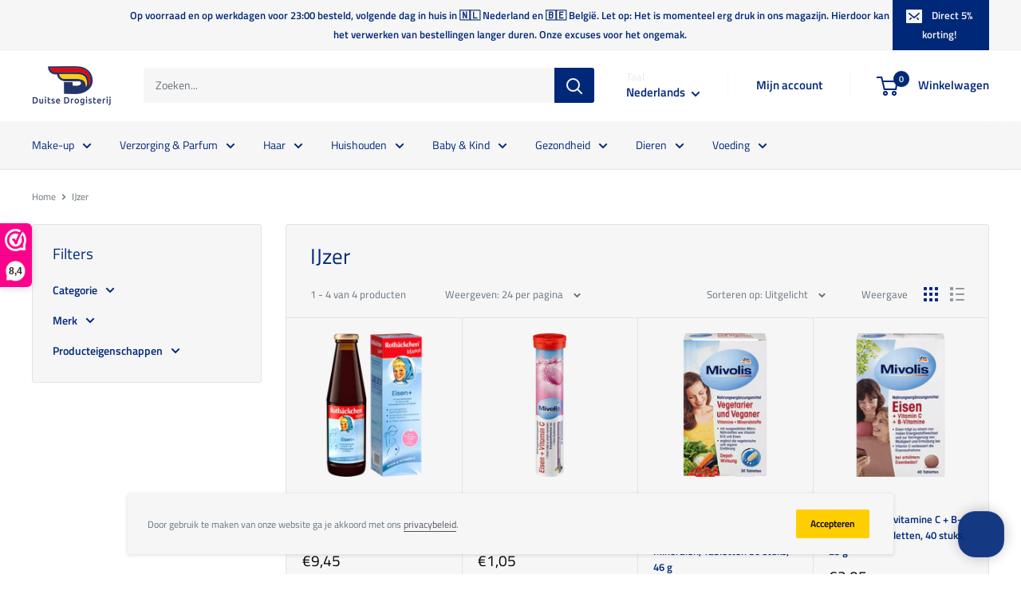

--- FILE ---
content_type: text/html; charset=utf-8
request_url: https://duitsedrogisterij.nl/collections/ijzer
body_size: 83505
content:
<!doctype html>

<html class="no-js" lang="nl">
  <head>

    <meta charset="utf-8">
    <meta
      name="viewport"
      content="width=device-width, initial-scale=1.0, height=device-height, minimum-scale=1.0, maximum-scale=1.0"
    >
    <meta name="theme-color" content="#000000">

    <meta name="google-site-verification" content="pbNo2B39gDV6eDGClGTpK9TqhUeX4npTqHW9Zb6T_4c"><title>IJzer
</title><link rel="canonical" href="https://duitsedrogisterij.nl/collections/ijzer"><link rel="shortcut icon" href="//duitsedrogisterij.nl/cdn/shop/files/favicon_1316f0b3-066d-47e6-aaa7-de03f28cd8d4_96x96.png?v=1615320711" type="image/png"><link rel="preload" as="style" href="//duitsedrogisterij.nl/cdn/shop/t/3/assets/theme.css?v=125488988780861924541698780444">
    <link rel="preconnect" href="https://cdn.shopify.com">
    <link rel="preconnect" href="https://fonts.shopifycdn.com">
    <link rel="dns-prefetch" href="https://productreviews.shopifycdn.com">
    <link rel="dns-prefetch" href="https://ajax.googleapis.com">
    <link rel="dns-prefetch" href="https://maps.googleapis.com">
    <link rel="dns-prefetch" href="https://maps.gstatic.com">

    <meta property="og:type" content="website">
  <meta property="og:title" content="IJzer">
  <meta property="og:image" content="http://duitsedrogisterij.nl/cdn/shop/products/5ea5a6def28dae09e4e7ebe052663762.webp?v=1675024566">
  <meta property="og:image:secure_url" content="https://duitsedrogisterij.nl/cdn/shop/products/5ea5a6def28dae09e4e7ebe052663762.webp?v=1675024566">
  <meta property="og:image:width" content="1000">
  <meta property="og:image:height" content="1000"><meta property="og:url" content="https://duitsedrogisterij.nl/collections/ijzer">
<meta property="og:site_name" content="Duitse Drogisterij"><meta name="twitter:card" content="summary"><meta name="twitter:title" content="IJzer">
  <meta name="twitter:description" content="">
  <meta name="twitter:image" content="https://duitsedrogisterij.nl/cdn/shop/products/5ea5a6def28dae09e4e7ebe052663762_600x600_crop_center.webp?v=1675024566">
    <link rel="preload" href="//duitsedrogisterij.nl/cdn/fonts/titillium_web/titilliumweb_n4.dc3610b1c7b7eb152fc1ddefb77e83a0b84386b3.woff2" as="font" type="font/woff2" crossorigin><link rel="preload" href="//duitsedrogisterij.nl/cdn/fonts/titillium_web/titilliumweb_n4.dc3610b1c7b7eb152fc1ddefb77e83a0b84386b3.woff2" as="font" type="font/woff2" crossorigin><link rel="preload" href="//duitsedrogisterij.nl/cdn/shop/t/3/assets/font-theme-star.woff2?v=176977276741202493121592700992" as="font" type="font/woff2" crossorigin><link rel="preload" href="//duitsedrogisterij.nl/cdn/fonts/titillium_web/titilliumweb_n6.d0077791273e3522c40566c54d1c1b12128f0e2b.woff2" as="font" type="font/woff2" crossorigin><style>
  /* We load the font used for the integration with Shopify Reviews to load our own stars */
  @font-face {
    font-family: "font-theme-star";
    src: url(//duitsedrogisterij.nl/cdn/shop/t/3/assets/font-theme-star.eot?v=178649971611478077551592700991);
    src: url(//duitsedrogisterij.nl/cdn/shop/t/3/assets/font-theme-star.eot?%23iefix&v=178649971611478077551592700991) format("embedded-opentype"), url(//duitsedrogisterij.nl/cdn/shop/t/3/assets/font-theme-star.woff2?v=176977276741202493121592700992) format("woff2"), url(//duitsedrogisterij.nl/cdn/shop/t/3/assets/font-theme-star.ttf?v=17527569363257290761592700991) format("truetype");
    font-weight: normal;
    font-style: normal;
    font-display: fallback;
  }

  @font-face {
  font-family: "Titillium Web";
  font-weight: 400;
  font-style: normal;
  font-display: fallback;
  src: url("//duitsedrogisterij.nl/cdn/fonts/titillium_web/titilliumweb_n4.dc3610b1c7b7eb152fc1ddefb77e83a0b84386b3.woff2") format("woff2"),
       url("//duitsedrogisterij.nl/cdn/fonts/titillium_web/titilliumweb_n4.24dc69d5a89277f2854e112bddfd2c5420fd3973.woff") format("woff");
}

  @font-face {
  font-family: "Titillium Web";
  font-weight: 400;
  font-style: normal;
  font-display: fallback;
  src: url("//duitsedrogisterij.nl/cdn/fonts/titillium_web/titilliumweb_n4.dc3610b1c7b7eb152fc1ddefb77e83a0b84386b3.woff2") format("woff2"),
       url("//duitsedrogisterij.nl/cdn/fonts/titillium_web/titilliumweb_n4.24dc69d5a89277f2854e112bddfd2c5420fd3973.woff") format("woff");
}

@font-face {
  font-family: "Titillium Web";
  font-weight: 600;
  font-style: normal;
  font-display: fallback;
  src: url("//duitsedrogisterij.nl/cdn/fonts/titillium_web/titilliumweb_n6.d0077791273e3522c40566c54d1c1b12128f0e2b.woff2") format("woff2"),
       url("//duitsedrogisterij.nl/cdn/fonts/titillium_web/titilliumweb_n6.5874c9b6bc8a2765275c20eb706450753893f521.woff") format("woff");
}

@font-face {
  font-family: "Titillium Web";
  font-weight: 400;
  font-style: italic;
  font-display: fallback;
  src: url("//duitsedrogisterij.nl/cdn/fonts/titillium_web/titilliumweb_i4.2e4a288a3b1073a078bbbf883bdf8c1ca2ff0f8f.woff2") format("woff2"),
       url("//duitsedrogisterij.nl/cdn/fonts/titillium_web/titilliumweb_i4.98dfcf65bc48d5feb68ff42764400055451c917c.woff") format("woff");
}


  @font-face {
  font-family: "Titillium Web";
  font-weight: 700;
  font-style: normal;
  font-display: fallback;
  src: url("//duitsedrogisterij.nl/cdn/fonts/titillium_web/titilliumweb_n7.d17ed1f3a767ca2dd9fcaa8710c651c747c3860e.woff2") format("woff2"),
       url("//duitsedrogisterij.nl/cdn/fonts/titillium_web/titilliumweb_n7.56a12bf435e8401765588d4fbf86b152db29e2a2.woff") format("woff");
}

  @font-face {
  font-family: "Titillium Web";
  font-weight: 400;
  font-style: italic;
  font-display: fallback;
  src: url("//duitsedrogisterij.nl/cdn/fonts/titillium_web/titilliumweb_i4.2e4a288a3b1073a078bbbf883bdf8c1ca2ff0f8f.woff2") format("woff2"),
       url("//duitsedrogisterij.nl/cdn/fonts/titillium_web/titilliumweb_i4.98dfcf65bc48d5feb68ff42764400055451c917c.woff") format("woff");
}

  @font-face {
  font-family: "Titillium Web";
  font-weight: 700;
  font-style: italic;
  font-display: fallback;
  src: url("//duitsedrogisterij.nl/cdn/fonts/titillium_web/titilliumweb_i7.3e8c9f7c6bca0b0064b77d34a6d297e354571235.woff2") format("woff2"),
       url("//duitsedrogisterij.nl/cdn/fonts/titillium_web/titilliumweb_i7.163ab44a3549d32affe27b1c25448b75221b890d.woff") format("woff");
}


  :root {
    --default-text-font-size : 15px;
    --base-text-font-size    : 14px;
    --heading-font-family    : "Titillium Web", sans-serif;
    --heading-font-weight    : 400;
    --heading-font-style     : normal;
    --text-font-family       : "Titillium Web", sans-serif;
    --text-font-weight       : 400;
    --text-font-style        : normal;
    --text-font-bolder-weight: 600;
    --text-link-decoration   : underline;

    --text-color               : #677279;
    --text-color-rgb           : 103, 114, 121;
    --heading-color            : #002878;
    --border-color             : #e1e3e4;
    --border-color-rgb         : 225, 227, 228;
    --form-border-color        : #d4d6d8;
    --accent-color             : #000000;
    --accent-color-rgb         : 0, 0, 0;
    --link-color               : #525260;
    --link-color-hover         : #2f2f37;
    --background               : #ffffff;
    --secondary-background     : #f6f6f7;
    --secondary-background-rgb : 246, 246, 247;
    --accent-background        : rgba(0, 0, 0, 0.08);

    --error-color       : #ff0000;
    --error-background  : rgba(255, 0, 0, 0.07);
    --success-color     : #00aa00;
    --success-background: rgba(0, 170, 0, 0.11);

    --primary-button-background      : #002878;
    --primary-button-background-rgb  : 0, 40, 120;
    --primary-button-text-color      : #f6f6f7;
    --secondary-button-background    : #ffce00;
    --secondary-button-background-rgb: 255, 206, 0;
    --secondary-button-text-color    : #000000;

    --header-background      : #ffffff;
    --header-text-color      : #002878;
    --header-light-text-color: #e5e9f1;
    --header-border-color    : rgba(229, 233, 241, 0.3);
    --header-accent-color    : #002878;

    --flickity-arrow-color: #abb1b4;--product-on-sale-accent           : #002878;
    --product-on-sale-accent-rgb       : 0, 40, 120;
    --product-on-sale-color            : #ffffff;
    --product-in-stock-color           : #008a00;
    --product-low-stock-color          : #ee0000;
    --product-sold-out-color           : #8a9297;
    --product-custom-label-1-background: #008a00;
    --product-custom-label-1-color     : #ffffff;
    --product-custom-label-2-background: #00a500;
    --product-custom-label-2-color     : #ffffff;
    --product-review-star-color        : #ffbd00;

    --mobile-container-gutter : 20px;
    --desktop-container-gutter: 40px;
  }
</style>

<script>
  // IE11 does not have support for CSS variables, so we have to polyfill them
  if (!(((window || {}).CSS || {}).supports && window.CSS.supports('(--a: 0)'))) {
    const script = document.createElement('script');
    script.type = 'text/javascript';
    script.src = 'https://cdn.jsdelivr.net/npm/css-vars-ponyfill@2';
    script.onload = function() {
      cssVars({});
    };

    document.getElementsByTagName('head')[0].appendChild(script);
  }
</script>

    <script>window.performance && window.performance.mark && window.performance.mark('shopify.content_for_header.start');</script><meta name="facebook-domain-verification" content="wvbmn0suqkexaor2cyz73r0ee9kxdg">
<meta id="shopify-digital-wallet" name="shopify-digital-wallet" content="/41309077655/digital_wallets/dialog">
<meta name="shopify-checkout-api-token" content="8eaeb506c082d86336b8c790d28ed884">
<link rel="alternate" type="application/atom+xml" title="Feed" href="/collections/ijzer.atom" />
<link rel="alternate" hreflang="x-default" href="https://duitsedrogisterij.nl/collections/ijzer">
<link rel="alternate" hreflang="nl" href="https://duitsedrogisterij.nl/collections/ijzer">
<link rel="alternate" hreflang="fr" href="https://duitsedrogisterij.nl/fr/collections/ijzer">
<link rel="alternate" type="application/json+oembed" href="https://duitsedrogisterij.nl/collections/ijzer.oembed">
<script async="async" src="/checkouts/internal/preloads.js?locale=nl-NL"></script>
<link rel="preconnect" href="https://shop.app" crossorigin="anonymous">
<script async="async" src="https://shop.app/checkouts/internal/preloads.js?locale=nl-NL&shop_id=41309077655" crossorigin="anonymous"></script>
<script id="apple-pay-shop-capabilities" type="application/json">{"shopId":41309077655,"countryCode":"NL","currencyCode":"EUR","merchantCapabilities":["supports3DS"],"merchantId":"gid:\/\/shopify\/Shop\/41309077655","merchantName":"Duitse Drogisterij","requiredBillingContactFields":["postalAddress","email"],"requiredShippingContactFields":["postalAddress","email"],"shippingType":"shipping","supportedNetworks":["visa","maestro","masterCard","amex"],"total":{"type":"pending","label":"Duitse Drogisterij","amount":"1.00"},"shopifyPaymentsEnabled":true,"supportsSubscriptions":true}</script>
<script id="shopify-features" type="application/json">{"accessToken":"8eaeb506c082d86336b8c790d28ed884","betas":["rich-media-storefront-analytics"],"domain":"duitsedrogisterij.nl","predictiveSearch":true,"shopId":41309077655,"locale":"nl"}</script>
<script>var Shopify = Shopify || {};
Shopify.shop = "duitse-drogisterij.myshopify.com";
Shopify.locale = "nl";
Shopify.currency = {"active":"EUR","rate":"1.0"};
Shopify.country = "NL";
Shopify.theme = {"name":"Warehouse","id":102641959063,"schema_name":"Warehouse","schema_version":"1.9.12","theme_store_id":871,"role":"main"};
Shopify.theme.handle = "null";
Shopify.theme.style = {"id":null,"handle":null};
Shopify.cdnHost = "duitsedrogisterij.nl/cdn";
Shopify.routes = Shopify.routes || {};
Shopify.routes.root = "/";</script>
<script type="module">!function(o){(o.Shopify=o.Shopify||{}).modules=!0}(window);</script>
<script>!function(o){function n(){var o=[];function n(){o.push(Array.prototype.slice.apply(arguments))}return n.q=o,n}var t=o.Shopify=o.Shopify||{};t.loadFeatures=n(),t.autoloadFeatures=n()}(window);</script>
<script>
  window.ShopifyPay = window.ShopifyPay || {};
  window.ShopifyPay.apiHost = "shop.app\/pay";
  window.ShopifyPay.redirectState = null;
</script>
<script id="shop-js-analytics" type="application/json">{"pageType":"collection"}</script>
<script defer="defer" async type="module" src="//duitsedrogisterij.nl/cdn/shopifycloud/shop-js/modules/v2/client.init-shop-cart-sync_UynczhNm.nl.esm.js"></script>
<script defer="defer" async type="module" src="//duitsedrogisterij.nl/cdn/shopifycloud/shop-js/modules/v2/chunk.common_DcaMryZs.esm.js"></script>
<script defer="defer" async type="module" src="//duitsedrogisterij.nl/cdn/shopifycloud/shop-js/modules/v2/chunk.modal_BN20bkrG.esm.js"></script>
<script type="module">
  await import("//duitsedrogisterij.nl/cdn/shopifycloud/shop-js/modules/v2/client.init-shop-cart-sync_UynczhNm.nl.esm.js");
await import("//duitsedrogisterij.nl/cdn/shopifycloud/shop-js/modules/v2/chunk.common_DcaMryZs.esm.js");
await import("//duitsedrogisterij.nl/cdn/shopifycloud/shop-js/modules/v2/chunk.modal_BN20bkrG.esm.js");

  window.Shopify.SignInWithShop?.initShopCartSync?.({"fedCMEnabled":true,"windoidEnabled":true});

</script>
<script>
  window.Shopify = window.Shopify || {};
  if (!window.Shopify.featureAssets) window.Shopify.featureAssets = {};
  window.Shopify.featureAssets['shop-js'] = {"shop-cart-sync":["modules/v2/client.shop-cart-sync_DLGgE1pD.nl.esm.js","modules/v2/chunk.common_DcaMryZs.esm.js","modules/v2/chunk.modal_BN20bkrG.esm.js"],"init-fed-cm":["modules/v2/client.init-fed-cm_B7MHgLso.nl.esm.js","modules/v2/chunk.common_DcaMryZs.esm.js","modules/v2/chunk.modal_BN20bkrG.esm.js"],"shop-toast-manager":["modules/v2/client.shop-toast-manager_CCdNiJf9.nl.esm.js","modules/v2/chunk.common_DcaMryZs.esm.js","modules/v2/chunk.modal_BN20bkrG.esm.js"],"init-shop-cart-sync":["modules/v2/client.init-shop-cart-sync_UynczhNm.nl.esm.js","modules/v2/chunk.common_DcaMryZs.esm.js","modules/v2/chunk.modal_BN20bkrG.esm.js"],"shop-button":["modules/v2/client.shop-button_CzHymRSq.nl.esm.js","modules/v2/chunk.common_DcaMryZs.esm.js","modules/v2/chunk.modal_BN20bkrG.esm.js"],"init-windoid":["modules/v2/client.init-windoid_BQuJSUEJ.nl.esm.js","modules/v2/chunk.common_DcaMryZs.esm.js","modules/v2/chunk.modal_BN20bkrG.esm.js"],"shop-cash-offers":["modules/v2/client.shop-cash-offers_BCrb2rSp.nl.esm.js","modules/v2/chunk.common_DcaMryZs.esm.js","modules/v2/chunk.modal_BN20bkrG.esm.js"],"pay-button":["modules/v2/client.pay-button_cdFtBGgT.nl.esm.js","modules/v2/chunk.common_DcaMryZs.esm.js","modules/v2/chunk.modal_BN20bkrG.esm.js"],"init-customer-accounts":["modules/v2/client.init-customer-accounts_UJMhGRdr.nl.esm.js","modules/v2/client.shop-login-button_BPIC_Y0L.nl.esm.js","modules/v2/chunk.common_DcaMryZs.esm.js","modules/v2/chunk.modal_BN20bkrG.esm.js"],"avatar":["modules/v2/client.avatar_BTnouDA3.nl.esm.js"],"checkout-modal":["modules/v2/client.checkout-modal_C4-Riuy0.nl.esm.js","modules/v2/chunk.common_DcaMryZs.esm.js","modules/v2/chunk.modal_BN20bkrG.esm.js"],"init-shop-for-new-customer-accounts":["modules/v2/client.init-shop-for-new-customer-accounts_DEbh1KMf.nl.esm.js","modules/v2/client.shop-login-button_BPIC_Y0L.nl.esm.js","modules/v2/chunk.common_DcaMryZs.esm.js","modules/v2/chunk.modal_BN20bkrG.esm.js"],"init-customer-accounts-sign-up":["modules/v2/client.init-customer-accounts-sign-up_Dy_W5xqF.nl.esm.js","modules/v2/client.shop-login-button_BPIC_Y0L.nl.esm.js","modules/v2/chunk.common_DcaMryZs.esm.js","modules/v2/chunk.modal_BN20bkrG.esm.js"],"init-shop-email-lookup-coordinator":["modules/v2/client.init-shop-email-lookup-coordinator_Cdzw34WI.nl.esm.js","modules/v2/chunk.common_DcaMryZs.esm.js","modules/v2/chunk.modal_BN20bkrG.esm.js"],"shop-follow-button":["modules/v2/client.shop-follow-button_ayUhRovB.nl.esm.js","modules/v2/chunk.common_DcaMryZs.esm.js","modules/v2/chunk.modal_BN20bkrG.esm.js"],"shop-login-button":["modules/v2/client.shop-login-button_BPIC_Y0L.nl.esm.js","modules/v2/chunk.common_DcaMryZs.esm.js","modules/v2/chunk.modal_BN20bkrG.esm.js"],"shop-login":["modules/v2/client.shop-login_BhsFQ0K1.nl.esm.js","modules/v2/chunk.common_DcaMryZs.esm.js","modules/v2/chunk.modal_BN20bkrG.esm.js"],"lead-capture":["modules/v2/client.lead-capture_bNuYTbSU.nl.esm.js","modules/v2/chunk.common_DcaMryZs.esm.js","modules/v2/chunk.modal_BN20bkrG.esm.js"],"payment-terms":["modules/v2/client.payment-terms_D75VKeBX.nl.esm.js","modules/v2/chunk.common_DcaMryZs.esm.js","modules/v2/chunk.modal_BN20bkrG.esm.js"]};
</script>
<script>(function() {
  var isLoaded = false;
  function asyncLoad() {
    if (isLoaded) return;
    isLoaded = true;
    var urls = ["https:\/\/cdn.grw.reputon.com\/assets\/widget.js?shop=duitse-drogisterij.myshopify.com"];
    for (var i = 0; i < urls.length; i++) {
      var s = document.createElement('script');
      s.type = 'text/javascript';
      s.async = true;
      s.src = urls[i];
      var x = document.getElementsByTagName('script')[0];
      x.parentNode.insertBefore(s, x);
    }
  };
  if(window.attachEvent) {
    window.attachEvent('onload', asyncLoad);
  } else {
    window.addEventListener('load', asyncLoad, false);
  }
})();</script>
<script id="__st">var __st={"a":41309077655,"offset":3600,"reqid":"539a1983-1d28-43b2-8c36-e73da7ebea04-1769669743","pageurl":"duitsedrogisterij.nl\/collections\/ijzer","u":"e2f0ee862047","p":"collection","rtyp":"collection","rid":285626400919};</script>
<script>window.ShopifyPaypalV4VisibilityTracking = true;</script>
<script id="captcha-bootstrap">!function(){'use strict';const t='contact',e='account',n='new_comment',o=[[t,t],['blogs',n],['comments',n],[t,'customer']],c=[[e,'customer_login'],[e,'guest_login'],[e,'recover_customer_password'],[e,'create_customer']],r=t=>t.map((([t,e])=>`form[action*='/${t}']:not([data-nocaptcha='true']) input[name='form_type'][value='${e}']`)).join(','),a=t=>()=>t?[...document.querySelectorAll(t)].map((t=>t.form)):[];function s(){const t=[...o],e=r(t);return a(e)}const i='password',u='form_key',d=['recaptcha-v3-token','g-recaptcha-response','h-captcha-response',i],f=()=>{try{return window.sessionStorage}catch{return}},m='__shopify_v',_=t=>t.elements[u];function p(t,e,n=!1){try{const o=window.sessionStorage,c=JSON.parse(o.getItem(e)),{data:r}=function(t){const{data:e,action:n}=t;return t[m]||n?{data:e,action:n}:{data:t,action:n}}(c);for(const[e,n]of Object.entries(r))t.elements[e]&&(t.elements[e].value=n);n&&o.removeItem(e)}catch(o){console.error('form repopulation failed',{error:o})}}const l='form_type',E='cptcha';function T(t){t.dataset[E]=!0}const w=window,h=w.document,L='Shopify',v='ce_forms',y='captcha';let A=!1;((t,e)=>{const n=(g='f06e6c50-85a8-45c8-87d0-21a2b65856fe',I='https://cdn.shopify.com/shopifycloud/storefront-forms-hcaptcha/ce_storefront_forms_captcha_hcaptcha.v1.5.2.iife.js',D={infoText:'Beschermd door hCaptcha',privacyText:'Privacy',termsText:'Voorwaarden'},(t,e,n)=>{const o=w[L][v],c=o.bindForm;if(c)return c(t,g,e,D).then(n);var r;o.q.push([[t,g,e,D],n]),r=I,A||(h.body.append(Object.assign(h.createElement('script'),{id:'captcha-provider',async:!0,src:r})),A=!0)});var g,I,D;w[L]=w[L]||{},w[L][v]=w[L][v]||{},w[L][v].q=[],w[L][y]=w[L][y]||{},w[L][y].protect=function(t,e){n(t,void 0,e),T(t)},Object.freeze(w[L][y]),function(t,e,n,w,h,L){const[v,y,A,g]=function(t,e,n){const i=e?o:[],u=t?c:[],d=[...i,...u],f=r(d),m=r(i),_=r(d.filter((([t,e])=>n.includes(e))));return[a(f),a(m),a(_),s()]}(w,h,L),I=t=>{const e=t.target;return e instanceof HTMLFormElement?e:e&&e.form},D=t=>v().includes(t);t.addEventListener('submit',(t=>{const e=I(t);if(!e)return;const n=D(e)&&!e.dataset.hcaptchaBound&&!e.dataset.recaptchaBound,o=_(e),c=g().includes(e)&&(!o||!o.value);(n||c)&&t.preventDefault(),c&&!n&&(function(t){try{if(!f())return;!function(t){const e=f();if(!e)return;const n=_(t);if(!n)return;const o=n.value;o&&e.removeItem(o)}(t);const e=Array.from(Array(32),(()=>Math.random().toString(36)[2])).join('');!function(t,e){_(t)||t.append(Object.assign(document.createElement('input'),{type:'hidden',name:u})),t.elements[u].value=e}(t,e),function(t,e){const n=f();if(!n)return;const o=[...t.querySelectorAll(`input[type='${i}']`)].map((({name:t})=>t)),c=[...d,...o],r={};for(const[a,s]of new FormData(t).entries())c.includes(a)||(r[a]=s);n.setItem(e,JSON.stringify({[m]:1,action:t.action,data:r}))}(t,e)}catch(e){console.error('failed to persist form',e)}}(e),e.submit())}));const S=(t,e)=>{t&&!t.dataset[E]&&(n(t,e.some((e=>e===t))),T(t))};for(const o of['focusin','change'])t.addEventListener(o,(t=>{const e=I(t);D(e)&&S(e,y())}));const B=e.get('form_key'),M=e.get(l),P=B&&M;t.addEventListener('DOMContentLoaded',(()=>{const t=y();if(P)for(const e of t)e.elements[l].value===M&&p(e,B);[...new Set([...A(),...v().filter((t=>'true'===t.dataset.shopifyCaptcha))])].forEach((e=>S(e,t)))}))}(h,new URLSearchParams(w.location.search),n,t,e,['guest_login'])})(!0,!0)}();</script>
<script integrity="sha256-4kQ18oKyAcykRKYeNunJcIwy7WH5gtpwJnB7kiuLZ1E=" data-source-attribution="shopify.loadfeatures" defer="defer" src="//duitsedrogisterij.nl/cdn/shopifycloud/storefront/assets/storefront/load_feature-a0a9edcb.js" crossorigin="anonymous"></script>
<script crossorigin="anonymous" defer="defer" src="//duitsedrogisterij.nl/cdn/shopifycloud/storefront/assets/shopify_pay/storefront-65b4c6d7.js?v=20250812"></script>
<script data-source-attribution="shopify.dynamic_checkout.dynamic.init">var Shopify=Shopify||{};Shopify.PaymentButton=Shopify.PaymentButton||{isStorefrontPortableWallets:!0,init:function(){window.Shopify.PaymentButton.init=function(){};var t=document.createElement("script");t.src="https://duitsedrogisterij.nl/cdn/shopifycloud/portable-wallets/latest/portable-wallets.nl.js",t.type="module",document.head.appendChild(t)}};
</script>
<script data-source-attribution="shopify.dynamic_checkout.buyer_consent">
  function portableWalletsHideBuyerConsent(e){var t=document.getElementById("shopify-buyer-consent"),n=document.getElementById("shopify-subscription-policy-button");t&&n&&(t.classList.add("hidden"),t.setAttribute("aria-hidden","true"),n.removeEventListener("click",e))}function portableWalletsShowBuyerConsent(e){var t=document.getElementById("shopify-buyer-consent"),n=document.getElementById("shopify-subscription-policy-button");t&&n&&(t.classList.remove("hidden"),t.removeAttribute("aria-hidden"),n.addEventListener("click",e))}window.Shopify?.PaymentButton&&(window.Shopify.PaymentButton.hideBuyerConsent=portableWalletsHideBuyerConsent,window.Shopify.PaymentButton.showBuyerConsent=portableWalletsShowBuyerConsent);
</script>
<script data-source-attribution="shopify.dynamic_checkout.cart.bootstrap">document.addEventListener("DOMContentLoaded",(function(){function t(){return document.querySelector("shopify-accelerated-checkout-cart, shopify-accelerated-checkout")}if(t())Shopify.PaymentButton.init();else{new MutationObserver((function(e,n){t()&&(Shopify.PaymentButton.init(),n.disconnect())})).observe(document.body,{childList:!0,subtree:!0})}}));
</script>
<link id="shopify-accelerated-checkout-styles" rel="stylesheet" media="screen" href="https://duitsedrogisterij.nl/cdn/shopifycloud/portable-wallets/latest/accelerated-checkout-backwards-compat.css" crossorigin="anonymous">
<style id="shopify-accelerated-checkout-cart">
        #shopify-buyer-consent {
  margin-top: 1em;
  display: inline-block;
  width: 100%;
}

#shopify-buyer-consent.hidden {
  display: none;
}

#shopify-subscription-policy-button {
  background: none;
  border: none;
  padding: 0;
  text-decoration: underline;
  font-size: inherit;
  cursor: pointer;
}

#shopify-subscription-policy-button::before {
  box-shadow: none;
}

      </style>

<script>window.performance && window.performance.mark && window.performance.mark('shopify.content_for_header.end');</script>

    <link rel="stylesheet" href="//duitsedrogisterij.nl/cdn/shop/t/3/assets/theme.css?v=125488988780861924541698780444">

    


  <script type="application/ld+json">
  {
    "@context": "http://schema.org",
    "@type": "BreadcrumbList",
  "itemListElement": [{
      "@type": "ListItem",
      "position": 1,
      "name": "Home",
      "item": "https://duitsedrogisterij.nl"
    },{
          "@type": "ListItem",
          "position": 2,
          "name": "IJzer",
          "item": "https://duitsedrogisterij.nl/collections/ijzer"
        }]
  }
  </script>


    <script>
      // This allows to expose several variables to the global scope, to be used in scripts
      window.theme = {
        pageType: "collection",
        cartCount: 0,
        moneyFormat: "€{{amount_with_comma_separator}}",
        moneyWithCurrencyFormat: "€{{amount_with_comma_separator}} EUR",
        showDiscount: true,
        discountMode: "percentage",
        searchMode: "product,article,page",
        cartType: "drawer"
      };

      window.routes = {
        rootUrl: "\/",
        cartUrl: "\/cart",
        cartAddUrl: "\/cart\/add",
        cartChangeUrl: "\/cart\/change",
        searchUrl: "\/search",
        productRecommendationsUrl: "\/recommendations\/products"
      };

      window.languages = {
        collectionOnSaleLabel: "Bespaar {{savings}} ",
        productFormUnavailable: "Niet beschikbaar",
        productFormAddToCart: "\u0026#43; Winkelwagen",
        productFormSoldOut: "Uitverkocht",
        shippingEstimatorNoResults: "Verzendkosten voor jouw adres kunnen niet worden bepaald.",
        shippingEstimatorOneResult: "Er is 1 verzendtarief voor jouw adres:",
        shippingEstimatorMultipleResults: "Er zijn {{count}} verzendtarieven voor jouw adres:",
        shippingEstimatorErrors: "Er zijn fouten:"
      };

      window.lazySizesConfig = {
        loadHidden: false,
        hFac: 0.8,
        expFactor: 3,
        customMedia: {
          '--phone': '(max-width: 640px)',
          '--tablet': '(min-width: 641px) and (max-width: 1023px)',
          '--lap': '(min-width: 1024px)'
        }
      };

      document.documentElement.className = document.documentElement.className.replace('no-js', 'js');
    </script><script
      src="//polyfill-fastly.net/v3/polyfill.min.js?unknown=polyfill&features=fetch,Element.prototype.closest,Element.prototype.matches,Element.prototype.remove,Element.prototype.classList,Array.prototype.includes,Array.prototype.fill,String.prototype.includes,String.prototype.padStart,Object.assign,CustomEvent,Intl,URL,DOMTokenList,IntersectionObserver,IntersectionObserverEntry"
      defer
    ></script>
    <script src="//duitsedrogisterij.nl/cdn/shop/t/3/assets/theme.min.js?v=145793283903345972511676591579" defer></script>
    <script src="//duitsedrogisterij.nl/cdn/shop/t/3/assets/custom.js?v=90373254691674712701592700990" defer></script><script>
        (function () {
          window.onpageshow = function() {
            // We force re-freshing the cart content onpageshow, as most browsers will serve a cache copy when hitting the
            // back button, which cause staled data
            document.documentElement.dispatchEvent(new CustomEvent('cart:refresh', {
              bubbles: true,
              detail: {scrollToTop: false}
            }));
          };
        })();
      </script><script type="text/javascript">
        window.Trengo = window.Trengo || {};
        window.Trengo.key = 'LKtLRSo3X2JqzQa5EzbP';
        window.Trengo.gifPicker = false;
        window.Trengo.filePicker = false;(function(d, script, t) {
            script = d.createElement('script');
            script.type = 'text/javascript';
            script.async = true;
            script.src = 'https://static.widget.trengo.eu/embed.js';
            d.getElementsByTagName('head')[0].appendChild(script);
        }(document));
    </script>
  <!-- BEGIN app block: shopify://apps/webwinkelkeur/blocks/sidebar/c3ac2bcb-63f1-40d3-9622-f307cd559ad3 -->
    <script>
        (function (n, r) {
            var e = document.createElement("script");
            e.async = !0, e.src = n + "/sidebar.js?id=" + r + "&c=" + c(10, r);
            var t = document.getElementsByTagName("script")[0];
            t.parentNode.insertBefore(e, t);

            function c(s, i) {
                var o = Date.now(), a = s * 6e4, _ = (Math.sin(i) || 0) * a;
                return Math.floor((o + _) / a)
            }
        })("https://dashboard.webwinkelkeur.nl", 1215507);
    </script>


<!-- END app block --><!-- BEGIN app block: shopify://apps/cbb-shipping-rates/blocks/app-embed-block/de9da91b-8d51-4359-81df-b8b0288464c7 --><script>
    window.codeblackbelt = window.codeblackbelt || {};
    window.codeblackbelt.shop = window.codeblackbelt.shop || 'duitse-drogisterij.myshopify.com';
    
        window.codeblackbelt['shipping-rates-calculator-plusTranslations'] = {"button_label":"Verzendkosten ophalen","days_label":"{{days}} werkdagen","day_label":"1 werkdag","default_error_message":"De verzendkosten voor de gekozen locatie konden niet worden opgehaald","default_title":"Verzendkosten","free_shipping_bar_goal_achieved_message":"Congratulations! You've got free shipping","free_shipping_bar_initial_message":"Free shipping for orders over {{goal}}","free_shipping_bar_progress_message":"Only {{remaining}} away from free shipping","get_by_label":"Uiterlijk bezorgd op","shipping_label":"Verzending","subtotal_label":"Subtotaal","title":"Verzendkosten voor {{location}}","toggle_label":"Andere bestemming?","toggle_title":"Estimated Shipping Rates","total_label":"Totaal","zip_label":"Postcode","zones_label":"Beschikbare zones voor verzending"};</script><script src="//cdn.codeblackbelt.com/widgets/shipping-rates-calculator-plus/main.min.js?version=2026012907+0100" async></script>
<!-- END app block --><link href="https://monorail-edge.shopifysvc.com" rel="dns-prefetch">
<script>(function(){if ("sendBeacon" in navigator && "performance" in window) {try {var session_token_from_headers = performance.getEntriesByType('navigation')[0].serverTiming.find(x => x.name == '_s').description;} catch {var session_token_from_headers = undefined;}var session_cookie_matches = document.cookie.match(/_shopify_s=([^;]*)/);var session_token_from_cookie = session_cookie_matches && session_cookie_matches.length === 2 ? session_cookie_matches[1] : "";var session_token = session_token_from_headers || session_token_from_cookie || "";function handle_abandonment_event(e) {var entries = performance.getEntries().filter(function(entry) {return /monorail-edge.shopifysvc.com/.test(entry.name);});if (!window.abandonment_tracked && entries.length === 0) {window.abandonment_tracked = true;var currentMs = Date.now();var navigation_start = performance.timing.navigationStart;var payload = {shop_id: 41309077655,url: window.location.href,navigation_start,duration: currentMs - navigation_start,session_token,page_type: "collection"};window.navigator.sendBeacon("https://monorail-edge.shopifysvc.com/v1/produce", JSON.stringify({schema_id: "online_store_buyer_site_abandonment/1.1",payload: payload,metadata: {event_created_at_ms: currentMs,event_sent_at_ms: currentMs}}));}}window.addEventListener('pagehide', handle_abandonment_event);}}());</script>
<script id="web-pixels-manager-setup">(function e(e,d,r,n,o){if(void 0===o&&(o={}),!Boolean(null===(a=null===(i=window.Shopify)||void 0===i?void 0:i.analytics)||void 0===a?void 0:a.replayQueue)){var i,a;window.Shopify=window.Shopify||{};var t=window.Shopify;t.analytics=t.analytics||{};var s=t.analytics;s.replayQueue=[],s.publish=function(e,d,r){return s.replayQueue.push([e,d,r]),!0};try{self.performance.mark("wpm:start")}catch(e){}var l=function(){var e={modern:/Edge?\/(1{2}[4-9]|1[2-9]\d|[2-9]\d{2}|\d{4,})\.\d+(\.\d+|)|Firefox\/(1{2}[4-9]|1[2-9]\d|[2-9]\d{2}|\d{4,})\.\d+(\.\d+|)|Chrom(ium|e)\/(9{2}|\d{3,})\.\d+(\.\d+|)|(Maci|X1{2}).+ Version\/(15\.\d+|(1[6-9]|[2-9]\d|\d{3,})\.\d+)([,.]\d+|)( \(\w+\)|)( Mobile\/\w+|) Safari\/|Chrome.+OPR\/(9{2}|\d{3,})\.\d+\.\d+|(CPU[ +]OS|iPhone[ +]OS|CPU[ +]iPhone|CPU IPhone OS|CPU iPad OS)[ +]+(15[._]\d+|(1[6-9]|[2-9]\d|\d{3,})[._]\d+)([._]\d+|)|Android:?[ /-](13[3-9]|1[4-9]\d|[2-9]\d{2}|\d{4,})(\.\d+|)(\.\d+|)|Android.+Firefox\/(13[5-9]|1[4-9]\d|[2-9]\d{2}|\d{4,})\.\d+(\.\d+|)|Android.+Chrom(ium|e)\/(13[3-9]|1[4-9]\d|[2-9]\d{2}|\d{4,})\.\d+(\.\d+|)|SamsungBrowser\/([2-9]\d|\d{3,})\.\d+/,legacy:/Edge?\/(1[6-9]|[2-9]\d|\d{3,})\.\d+(\.\d+|)|Firefox\/(5[4-9]|[6-9]\d|\d{3,})\.\d+(\.\d+|)|Chrom(ium|e)\/(5[1-9]|[6-9]\d|\d{3,})\.\d+(\.\d+|)([\d.]+$|.*Safari\/(?![\d.]+ Edge\/[\d.]+$))|(Maci|X1{2}).+ Version\/(10\.\d+|(1[1-9]|[2-9]\d|\d{3,})\.\d+)([,.]\d+|)( \(\w+\)|)( Mobile\/\w+|) Safari\/|Chrome.+OPR\/(3[89]|[4-9]\d|\d{3,})\.\d+\.\d+|(CPU[ +]OS|iPhone[ +]OS|CPU[ +]iPhone|CPU IPhone OS|CPU iPad OS)[ +]+(10[._]\d+|(1[1-9]|[2-9]\d|\d{3,})[._]\d+)([._]\d+|)|Android:?[ /-](13[3-9]|1[4-9]\d|[2-9]\d{2}|\d{4,})(\.\d+|)(\.\d+|)|Mobile Safari.+OPR\/([89]\d|\d{3,})\.\d+\.\d+|Android.+Firefox\/(13[5-9]|1[4-9]\d|[2-9]\d{2}|\d{4,})\.\d+(\.\d+|)|Android.+Chrom(ium|e)\/(13[3-9]|1[4-9]\d|[2-9]\d{2}|\d{4,})\.\d+(\.\d+|)|Android.+(UC? ?Browser|UCWEB|U3)[ /]?(15\.([5-9]|\d{2,})|(1[6-9]|[2-9]\d|\d{3,})\.\d+)\.\d+|SamsungBrowser\/(5\.\d+|([6-9]|\d{2,})\.\d+)|Android.+MQ{2}Browser\/(14(\.(9|\d{2,})|)|(1[5-9]|[2-9]\d|\d{3,})(\.\d+|))(\.\d+|)|K[Aa][Ii]OS\/(3\.\d+|([4-9]|\d{2,})\.\d+)(\.\d+|)/},d=e.modern,r=e.legacy,n=navigator.userAgent;return n.match(d)?"modern":n.match(r)?"legacy":"unknown"}(),u="modern"===l?"modern":"legacy",c=(null!=n?n:{modern:"",legacy:""})[u],f=function(e){return[e.baseUrl,"/wpm","/b",e.hashVersion,"modern"===e.buildTarget?"m":"l",".js"].join("")}({baseUrl:d,hashVersion:r,buildTarget:u}),m=function(e){var d=e.version,r=e.bundleTarget,n=e.surface,o=e.pageUrl,i=e.monorailEndpoint;return{emit:function(e){var a=e.status,t=e.errorMsg,s=(new Date).getTime(),l=JSON.stringify({metadata:{event_sent_at_ms:s},events:[{schema_id:"web_pixels_manager_load/3.1",payload:{version:d,bundle_target:r,page_url:o,status:a,surface:n,error_msg:t},metadata:{event_created_at_ms:s}}]});if(!i)return console&&console.warn&&console.warn("[Web Pixels Manager] No Monorail endpoint provided, skipping logging."),!1;try{return self.navigator.sendBeacon.bind(self.navigator)(i,l)}catch(e){}var u=new XMLHttpRequest;try{return u.open("POST",i,!0),u.setRequestHeader("Content-Type","text/plain"),u.send(l),!0}catch(e){return console&&console.warn&&console.warn("[Web Pixels Manager] Got an unhandled error while logging to Monorail."),!1}}}}({version:r,bundleTarget:l,surface:e.surface,pageUrl:self.location.href,monorailEndpoint:e.monorailEndpoint});try{o.browserTarget=l,function(e){var d=e.src,r=e.async,n=void 0===r||r,o=e.onload,i=e.onerror,a=e.sri,t=e.scriptDataAttributes,s=void 0===t?{}:t,l=document.createElement("script"),u=document.querySelector("head"),c=document.querySelector("body");if(l.async=n,l.src=d,a&&(l.integrity=a,l.crossOrigin="anonymous"),s)for(var f in s)if(Object.prototype.hasOwnProperty.call(s,f))try{l.dataset[f]=s[f]}catch(e){}if(o&&l.addEventListener("load",o),i&&l.addEventListener("error",i),u)u.appendChild(l);else{if(!c)throw new Error("Did not find a head or body element to append the script");c.appendChild(l)}}({src:f,async:!0,onload:function(){if(!function(){var e,d;return Boolean(null===(d=null===(e=window.Shopify)||void 0===e?void 0:e.analytics)||void 0===d?void 0:d.initialized)}()){var d=window.webPixelsManager.init(e)||void 0;if(d){var r=window.Shopify.analytics;r.replayQueue.forEach((function(e){var r=e[0],n=e[1],o=e[2];d.publishCustomEvent(r,n,o)})),r.replayQueue=[],r.publish=d.publishCustomEvent,r.visitor=d.visitor,r.initialized=!0}}},onerror:function(){return m.emit({status:"failed",errorMsg:"".concat(f," has failed to load")})},sri:function(e){var d=/^sha384-[A-Za-z0-9+/=]+$/;return"string"==typeof e&&d.test(e)}(c)?c:"",scriptDataAttributes:o}),m.emit({status:"loading"})}catch(e){m.emit({status:"failed",errorMsg:(null==e?void 0:e.message)||"Unknown error"})}}})({shopId: 41309077655,storefrontBaseUrl: "https://duitsedrogisterij.nl",extensionsBaseUrl: "https://extensions.shopifycdn.com/cdn/shopifycloud/web-pixels-manager",monorailEndpoint: "https://monorail-edge.shopifysvc.com/unstable/produce_batch",surface: "storefront-renderer",enabledBetaFlags: ["2dca8a86"],webPixelsConfigList: [{"id":"2719809866","configuration":"{\"config\":\"{\\\"google_tag_ids\\\":[\\\"G-DCJYG7CG3W\\\",\\\"AW-10952234541\\\",\\\"GT-MJS58MHX\\\"],\\\"target_country\\\":\\\"ZZ\\\",\\\"gtag_events\\\":[{\\\"type\\\":\\\"begin_checkout\\\",\\\"action_label\\\":[\\\"G-DCJYG7CG3W\\\",\\\"AW-10952234541\\\/-mRGCOiYrtEDEK2st-Yo\\\"]},{\\\"type\\\":\\\"search\\\",\\\"action_label\\\":[\\\"G-DCJYG7CG3W\\\",\\\"AW-10952234541\\\/pDYxCODT0Y0bEK2st-Yo\\\"]},{\\\"type\\\":\\\"view_item\\\",\\\"action_label\\\":[\\\"G-DCJYG7CG3W\\\",\\\"AW-10952234541\\\/7Y8tCN3T0Y0bEK2st-Yo\\\",\\\"MC-KVT2P7CXTH\\\"]},{\\\"type\\\":\\\"purchase\\\",\\\"action_label\\\":[\\\"G-DCJYG7CG3W\\\",\\\"AW-10952234541\\\/zf2xCL6VrtEDEK2st-Yo\\\",\\\"MC-KVT2P7CXTH\\\"]},{\\\"type\\\":\\\"page_view\\\",\\\"action_label\\\":[\\\"G-DCJYG7CG3W\\\",\\\"AW-10952234541\\\/w3XgCNrT0Y0bEK2st-Yo\\\",\\\"MC-KVT2P7CXTH\\\"]},{\\\"type\\\":\\\"add_payment_info\\\",\\\"action_label\\\":[\\\"G-DCJYG7CG3W\\\",\\\"AW-10952234541\\\/rKtSCOPT0Y0bEK2st-Yo\\\"]},{\\\"type\\\":\\\"add_to_cart\\\",\\\"action_label\\\":[\\\"G-DCJYG7CG3W\\\",\\\"AW-10952234541\\\/nIW8CNqJ9tADEK2st-Yo\\\"]}],\\\"enable_monitoring_mode\\\":false}\"}","eventPayloadVersion":"v1","runtimeContext":"OPEN","scriptVersion":"b2a88bafab3e21179ed38636efcd8a93","type":"APP","apiClientId":1780363,"privacyPurposes":[],"dataSharingAdjustments":{"protectedCustomerApprovalScopes":["read_customer_address","read_customer_email","read_customer_name","read_customer_personal_data","read_customer_phone"]}},{"id":"372441418","configuration":"{\"pixel_id\":\"590846239384605\",\"pixel_type\":\"facebook_pixel\",\"metaapp_system_user_token\":\"-\"}","eventPayloadVersion":"v1","runtimeContext":"OPEN","scriptVersion":"ca16bc87fe92b6042fbaa3acc2fbdaa6","type":"APP","apiClientId":2329312,"privacyPurposes":["ANALYTICS","MARKETING","SALE_OF_DATA"],"dataSharingAdjustments":{"protectedCustomerApprovalScopes":["read_customer_address","read_customer_email","read_customer_name","read_customer_personal_data","read_customer_phone"]}},{"id":"shopify-app-pixel","configuration":"{}","eventPayloadVersion":"v1","runtimeContext":"STRICT","scriptVersion":"0450","apiClientId":"shopify-pixel","type":"APP","privacyPurposes":["ANALYTICS","MARKETING"]},{"id":"shopify-custom-pixel","eventPayloadVersion":"v1","runtimeContext":"LAX","scriptVersion":"0450","apiClientId":"shopify-pixel","type":"CUSTOM","privacyPurposes":["ANALYTICS","MARKETING"]}],isMerchantRequest: false,initData: {"shop":{"name":"Duitse Drogisterij","paymentSettings":{"currencyCode":"EUR"},"myshopifyDomain":"duitse-drogisterij.myshopify.com","countryCode":"NL","storefrontUrl":"https:\/\/duitsedrogisterij.nl"},"customer":null,"cart":null,"checkout":null,"productVariants":[],"purchasingCompany":null},},"https://duitsedrogisterij.nl/cdn","1d2a099fw23dfb22ep557258f5m7a2edbae",{"modern":"","legacy":""},{"shopId":"41309077655","storefrontBaseUrl":"https:\/\/duitsedrogisterij.nl","extensionBaseUrl":"https:\/\/extensions.shopifycdn.com\/cdn\/shopifycloud\/web-pixels-manager","surface":"storefront-renderer","enabledBetaFlags":"[\"2dca8a86\"]","isMerchantRequest":"false","hashVersion":"1d2a099fw23dfb22ep557258f5m7a2edbae","publish":"custom","events":"[[\"page_viewed\",{}],[\"collection_viewed\",{\"collection\":{\"id\":\"285626400919\",\"title\":\"IJzer\",\"productVariants\":[{\"price\":{\"amount\":9.45,\"currencyCode\":\"EUR\"},\"product\":{\"title\":\"Rotbäckchen Juice Mama Iron +, 450 ml\",\"vendor\":\"Rotbäckchen\",\"id\":\"7918114570391\",\"untranslatedTitle\":\"Rotbäckchen Juice Mama Iron +, 450 ml\",\"url\":\"\/products\/rotbackchen-juice-mama-iron-450-ml\",\"type\":\"\"},\"id\":\"42897148805271\",\"image\":{\"src\":\"\/\/duitsedrogisterij.nl\/cdn\/shop\/products\/5ea5a6def28dae09e4e7ebe052663762.webp?v=1675024566\"},\"sku\":\"DD015410\",\"title\":\"Default Title\",\"untranslatedTitle\":\"Default Title\"},{\"price\":{\"amount\":1.05,\"currencyCode\":\"EUR\"},\"product\":{\"title\":\"Mivolis IJzer + vitamine C bruistabletten 20 st, 82 g\",\"vendor\":\"Mivolis\",\"id\":\"7627168153751\",\"untranslatedTitle\":\"Mivolis IJzer + vitamine C bruistabletten 20 st, 82 g\",\"url\":\"\/products\/mivolis-ijzer-vitamine-c-bruistabletten-20-st-82-g\",\"type\":\"\"},\"id\":\"42166481551511\",\"image\":{\"src\":\"\/\/duitsedrogisterij.nl\/cdn\/shop\/products\/6eed16cc5264cec51d04213d94c89d81.webp?v=1654529823\"},\"sku\":\"DD000550\",\"title\":\"Default Title\",\"untranslatedTitle\":\"Default Title\"},{\"price\":{\"amount\":5.85,\"currencyCode\":\"EUR\"},\"product\":{\"title\":\"Mivolis Vegetarische en Veganistische Vitaminen + Mineralen, Tabletten 30 stuks, 46 g\",\"vendor\":\"Mivolis\",\"id\":\"7918112112791\",\"untranslatedTitle\":\"Mivolis Vegetarische en Veganistische Vitaminen + Mineralen, Tabletten 30 stuks, 46 g\",\"url\":\"\/products\/mivolis-vegetarische-en-veganistische-vitaminen-mineralen-tabletten-30-stuks-46-g\",\"type\":\"\"},\"id\":\"42897142579351\",\"image\":{\"src\":\"\/\/duitsedrogisterij.nl\/cdn\/shop\/products\/e18b44b1958ee6258862eeee0e69691a.webp?v=1675024182\"},\"sku\":\"DD015462\",\"title\":\"Default Title\",\"untranslatedTitle\":\"Default Title\"},{\"price\":{\"amount\":3.05,\"currencyCode\":\"EUR\"},\"product\":{\"title\":\"Mivolis IJzer + vitamine C + B-vitaminen, tabletten, 40 stuks, 25 g\",\"vendor\":\"Mivolis\",\"id\":\"7918049951895\",\"untranslatedTitle\":\"Mivolis IJzer + vitamine C + B-vitaminen, tabletten, 40 stuks, 25 g\",\"url\":\"\/products\/mivolis-ijzer-vitamine-c-b-vitaminen-tabletten-40-stuks-25-g\",\"type\":\"\"},\"id\":\"42897058463895\",\"image\":{\"src\":\"\/\/duitsedrogisterij.nl\/cdn\/shop\/products\/c75311670f7670f97566c2a8ec2cb380.webp?v=1675020396\"},\"sku\":\"DD015934\",\"title\":\"Default Title\",\"untranslatedTitle\":\"Default Title\"}]}}]]"});</script><script>
  window.ShopifyAnalytics = window.ShopifyAnalytics || {};
  window.ShopifyAnalytics.meta = window.ShopifyAnalytics.meta || {};
  window.ShopifyAnalytics.meta.currency = 'EUR';
  var meta = {"products":[{"id":7918114570391,"gid":"gid:\/\/shopify\/Product\/7918114570391","vendor":"Rotbäckchen","type":"","handle":"rotbackchen-juice-mama-iron-450-ml","variants":[{"id":42897148805271,"price":945,"name":"Rotbäckchen Juice Mama Iron +, 450 ml","public_title":null,"sku":"DD015410"}],"remote":false},{"id":7627168153751,"gid":"gid:\/\/shopify\/Product\/7627168153751","vendor":"Mivolis","type":"","handle":"mivolis-ijzer-vitamine-c-bruistabletten-20-st-82-g","variants":[{"id":42166481551511,"price":105,"name":"Mivolis IJzer + vitamine C bruistabletten 20 st, 82 g","public_title":null,"sku":"DD000550"}],"remote":false},{"id":7918112112791,"gid":"gid:\/\/shopify\/Product\/7918112112791","vendor":"Mivolis","type":"","handle":"mivolis-vegetarische-en-veganistische-vitaminen-mineralen-tabletten-30-stuks-46-g","variants":[{"id":42897142579351,"price":585,"name":"Mivolis Vegetarische en Veganistische Vitaminen + Mineralen, Tabletten 30 stuks, 46 g","public_title":null,"sku":"DD015462"}],"remote":false},{"id":7918049951895,"gid":"gid:\/\/shopify\/Product\/7918049951895","vendor":"Mivolis","type":"","handle":"mivolis-ijzer-vitamine-c-b-vitaminen-tabletten-40-stuks-25-g","variants":[{"id":42897058463895,"price":305,"name":"Mivolis IJzer + vitamine C + B-vitaminen, tabletten, 40 stuks, 25 g","public_title":null,"sku":"DD015934"}],"remote":false}],"page":{"pageType":"collection","resourceType":"collection","resourceId":285626400919,"requestId":"539a1983-1d28-43b2-8c36-e73da7ebea04-1769669743"}};
  for (var attr in meta) {
    window.ShopifyAnalytics.meta[attr] = meta[attr];
  }
</script>
<script class="analytics">
  (function () {
    var customDocumentWrite = function(content) {
      var jquery = null;

      if (window.jQuery) {
        jquery = window.jQuery;
      } else if (window.Checkout && window.Checkout.$) {
        jquery = window.Checkout.$;
      }

      if (jquery) {
        jquery('body').append(content);
      }
    };

    var hasLoggedConversion = function(token) {
      if (token) {
        return document.cookie.indexOf('loggedConversion=' + token) !== -1;
      }
      return false;
    }

    var setCookieIfConversion = function(token) {
      if (token) {
        var twoMonthsFromNow = new Date(Date.now());
        twoMonthsFromNow.setMonth(twoMonthsFromNow.getMonth() + 2);

        document.cookie = 'loggedConversion=' + token + '; expires=' + twoMonthsFromNow;
      }
    }

    var trekkie = window.ShopifyAnalytics.lib = window.trekkie = window.trekkie || [];
    if (trekkie.integrations) {
      return;
    }
    trekkie.methods = [
      'identify',
      'page',
      'ready',
      'track',
      'trackForm',
      'trackLink'
    ];
    trekkie.factory = function(method) {
      return function() {
        var args = Array.prototype.slice.call(arguments);
        args.unshift(method);
        trekkie.push(args);
        return trekkie;
      };
    };
    for (var i = 0; i < trekkie.methods.length; i++) {
      var key = trekkie.methods[i];
      trekkie[key] = trekkie.factory(key);
    }
    trekkie.load = function(config) {
      trekkie.config = config || {};
      trekkie.config.initialDocumentCookie = document.cookie;
      var first = document.getElementsByTagName('script')[0];
      var script = document.createElement('script');
      script.type = 'text/javascript';
      script.onerror = function(e) {
        var scriptFallback = document.createElement('script');
        scriptFallback.type = 'text/javascript';
        scriptFallback.onerror = function(error) {
                var Monorail = {
      produce: function produce(monorailDomain, schemaId, payload) {
        var currentMs = new Date().getTime();
        var event = {
          schema_id: schemaId,
          payload: payload,
          metadata: {
            event_created_at_ms: currentMs,
            event_sent_at_ms: currentMs
          }
        };
        return Monorail.sendRequest("https://" + monorailDomain + "/v1/produce", JSON.stringify(event));
      },
      sendRequest: function sendRequest(endpointUrl, payload) {
        // Try the sendBeacon API
        if (window && window.navigator && typeof window.navigator.sendBeacon === 'function' && typeof window.Blob === 'function' && !Monorail.isIos12()) {
          var blobData = new window.Blob([payload], {
            type: 'text/plain'
          });

          if (window.navigator.sendBeacon(endpointUrl, blobData)) {
            return true;
          } // sendBeacon was not successful

        } // XHR beacon

        var xhr = new XMLHttpRequest();

        try {
          xhr.open('POST', endpointUrl);
          xhr.setRequestHeader('Content-Type', 'text/plain');
          xhr.send(payload);
        } catch (e) {
          console.log(e);
        }

        return false;
      },
      isIos12: function isIos12() {
        return window.navigator.userAgent.lastIndexOf('iPhone; CPU iPhone OS 12_') !== -1 || window.navigator.userAgent.lastIndexOf('iPad; CPU OS 12_') !== -1;
      }
    };
    Monorail.produce('monorail-edge.shopifysvc.com',
      'trekkie_storefront_load_errors/1.1',
      {shop_id: 41309077655,
      theme_id: 102641959063,
      app_name: "storefront",
      context_url: window.location.href,
      source_url: "//duitsedrogisterij.nl/cdn/s/trekkie.storefront.a804e9514e4efded663580eddd6991fcc12b5451.min.js"});

        };
        scriptFallback.async = true;
        scriptFallback.src = '//duitsedrogisterij.nl/cdn/s/trekkie.storefront.a804e9514e4efded663580eddd6991fcc12b5451.min.js';
        first.parentNode.insertBefore(scriptFallback, first);
      };
      script.async = true;
      script.src = '//duitsedrogisterij.nl/cdn/s/trekkie.storefront.a804e9514e4efded663580eddd6991fcc12b5451.min.js';
      first.parentNode.insertBefore(script, first);
    };
    trekkie.load(
      {"Trekkie":{"appName":"storefront","development":false,"defaultAttributes":{"shopId":41309077655,"isMerchantRequest":null,"themeId":102641959063,"themeCityHash":"11645634750419683420","contentLanguage":"nl","currency":"EUR","eventMetadataId":"dcf540a0-3904-4401-abce-73d49d0a1fb0"},"isServerSideCookieWritingEnabled":true,"monorailRegion":"shop_domain","enabledBetaFlags":["65f19447","b5387b81"]},"Session Attribution":{},"S2S":{"facebookCapiEnabled":true,"source":"trekkie-storefront-renderer","apiClientId":580111}}
    );

    var loaded = false;
    trekkie.ready(function() {
      if (loaded) return;
      loaded = true;

      window.ShopifyAnalytics.lib = window.trekkie;

      var originalDocumentWrite = document.write;
      document.write = customDocumentWrite;
      try { window.ShopifyAnalytics.merchantGoogleAnalytics.call(this); } catch(error) {};
      document.write = originalDocumentWrite;

      window.ShopifyAnalytics.lib.page(null,{"pageType":"collection","resourceType":"collection","resourceId":285626400919,"requestId":"539a1983-1d28-43b2-8c36-e73da7ebea04-1769669743","shopifyEmitted":true});

      var match = window.location.pathname.match(/checkouts\/(.+)\/(thank_you|post_purchase)/)
      var token = match? match[1]: undefined;
      if (!hasLoggedConversion(token)) {
        setCookieIfConversion(token);
        window.ShopifyAnalytics.lib.track("Viewed Product Category",{"currency":"EUR","category":"Collection: ijzer","collectionName":"ijzer","collectionId":285626400919,"nonInteraction":true},undefined,undefined,{"shopifyEmitted":true});
      }
    });


        var eventsListenerScript = document.createElement('script');
        eventsListenerScript.async = true;
        eventsListenerScript.src = "//duitsedrogisterij.nl/cdn/shopifycloud/storefront/assets/shop_events_listener-3da45d37.js";
        document.getElementsByTagName('head')[0].appendChild(eventsListenerScript);

})();</script>
<script
  defer
  src="https://duitsedrogisterij.nl/cdn/shopifycloud/perf-kit/shopify-perf-kit-3.1.0.min.js"
  data-application="storefront-renderer"
  data-shop-id="41309077655"
  data-render-region="gcp-us-east1"
  data-page-type="collection"
  data-theme-instance-id="102641959063"
  data-theme-name="Warehouse"
  data-theme-version="1.9.12"
  data-monorail-region="shop_domain"
  data-resource-timing-sampling-rate="10"
  data-shs="true"
  data-shs-beacon="true"
  data-shs-export-with-fetch="true"
  data-shs-logs-sample-rate="1"
  data-shs-beacon-endpoint="https://duitsedrogisterij.nl/api/collect"
></script>
</head>

  <body
    class="warehouse--v1 features--animate-zoom template-collection "
    data-instant-intensity="viewport"
  >
    <!-- Klarna -->
    <script
      async
      data-environment="production"
      src="https://osm.klarnaservices.com/lib.js"
      data-client-id="3f1fd244-16ab-58a0-8387-9d2522d7845a"
    ></script>
    <!-- End Klarna -->

    <span class="loading-bar"></span>

    <div id="shopify-section-announcement-bar" class="shopify-section"><section
    data-section-id="announcement-bar"
    data-section-type="announcement-bar"
    data-section-settings="{
    &quot;showNewsletter&quot;: true
  }"
  ><div id="announcement-bar-newsletter" class="announcement-bar__newsletter hidden-phone" aria-hidden="true">
        <div class="container">
          <div class="announcement-bar__close-container">
            <button class="announcement-bar__close" data-action="toggle-newsletter">
              <svg class="icon icon--close" viewBox="0 0 19 19" role="presentation">
      <path d="M9.1923882 8.39339828l7.7781745-7.7781746 1.4142136 1.41421357-7.7781746 7.77817459 7.7781746 7.77817456L16.9705627 19l-7.7781745-7.7781746L1.41421356 19 0 17.5857864l7.7781746-7.77817456L0 2.02943725 1.41421356.61522369 9.1923882 8.39339828z" fill="currentColor" fill-rule="evenodd"></path>
    </svg>
            </button>
          </div>
        </div>

        <div class="container container--extra-narrow">
          <div class="announcement-bar__newsletter-inner"><h2 class="heading h1">Nieuwsbrief</h2><div class="rte">
                <p>Meld je aan voor onze nieuwsbrief en ontvang direct 5% korting op jouw bestelling.</p>
              </div><div class="newsletter"><form method="post" action="/contact#newsletter-announcement-bar" id="newsletter-announcement-bar" accept-charset="UTF-8" class="form newsletter__form"><input type="hidden" name="form_type" value="customer" /><input type="hidden" name="utf8" value="✓" /><input type="hidden" name="contact[tags]" value="newsletter">
                  <input type="hidden" name="contact[context]" value="announcement-bar">

                  <div class="form__input-row">
                    <div class="form__input-wrapper form__input-wrapper--labelled">
                      <input
                        type="email"
                        id="announcement[contact][email]"
                        name="contact[email]"
                        class="form__field form__field--text"
                        autofocus
                        required
                      >
                      <label for="announcement[contact][email]" class="form__floating-label">Jouw e-mailadres</label>
                    </div>

                    <button type="submit" class="form__submit button button--primary">
                      Aanmelden
                    </button>
                  </div></form></div>
          </div>
        </div>
      </div><div class="announcement-bar">
      <div class="container">
        <div class="announcement-bar__inner"><a
              href="/policies/shipping-policy"
              class="announcement-bar__content announcement-bar__content--center"
            >Op voorraad en op werkdagen voor 23:00 besteld, volgende dag in huis in  🇳🇱 Nederland en 🇧🇪 België. Let op: Het is momenteel erg druk in ons magazijn. Hierdoor kan het verwerken van bestellingen langer duren. Onze excuses voor het ongemak.</a><button
              type="button"
              class="announcement-bar__button hidden-phone"
              data-action="toggle-newsletter"
              aria-expanded="false"
              aria-controls="announcement-bar-newsletter"
            ><svg class="icon icon--newsletter" viewBox="0 0 20 17" role="presentation">
      <path d="M19.1666667 0H.83333333C.37333333 0 0 .37995 0 .85v15.3c0 .47005.37333333.85.83333333.85H19.1666667c.46 0 .8333333-.37995.8333333-.85V.85c0-.47005-.3733333-.85-.8333333-.85zM7.20975004 10.8719018L5.3023283 12.7794369c-.14877889.1487878-.34409888.2235631-.53941886.2235631-.19531999 0-.39063998-.0747753-.53941887-.2235631-.29832076-.2983385-.29832076-.7805633 0-1.0789018L6.1309123 9.793l1.07883774 1.0789018zm8.56950946 1.9075351c-.1487789.1487878-.3440989.2235631-.5394189.2235631-.19532 0-.39064-.0747753-.5394189-.2235631L12.793 10.8719018 13.8718377 9.793l1.9074218 1.9075351c.2983207.2983385.2983207.7805633 0 1.0789018zm.9639048-7.45186267l-6.1248086 5.44429317c-.1706197.1516625-.3946127.2278826-.6186057.2278826-.223993 0-.447986-.0762201-.61860567-.2278826l-6.1248086-5.44429317c-.34211431-.30410267-.34211431-.79564457 0-1.09974723.34211431-.30410267.89509703-.30410267 1.23721134 0L9.99975 9.1222466l5.5062029-4.8944196c.3421143-.30410267.8950971-.30410267 1.2372114 0 .3421143.30410266.3421143.79564456 0 1.09974723z" fill="currentColor"></path>
    </svg>Direct 5% korting!</button></div>
      </div>
    </div>
  </section>

  <style>
    .announcement-bar {
      background: #f6f6f7;
      color: #002878;
    }
  </style>

  <script>document.documentElement.style.setProperty('--announcement-bar-button-width', document.querySelector('.announcement-bar__button').clientWidth + 'px');document.documentElement.style.setProperty('--announcement-bar-height', document.getElementById('shopify-section-announcement-bar').clientHeight + 'px');
  </script>
</div>
<div id="shopify-section-popups" class="shopify-section"><div data-section-id="popups" data-section-type="popups"></div>

</div>
<div id="shopify-section-header" class="shopify-section shopify-section__header"><section data-section-id="header" data-section-type="header" data-section-settings='{
  "navigationLayout": "inline",
  "desktopOpenTrigger": "hover",
  "useStickyHeader": true
}'>
  <header class="header header--inline " role="banner">
    <div class="container">
      <div class="header__inner"><nav class="header__mobile-nav hidden-lap-and-up">
            <button class="header__mobile-nav-toggle icon-state touch-area" data-action="toggle-menu" aria-expanded="false" aria-haspopup="true" aria-controls="mobile-menu" aria-label="Open menu">
              <span class="icon-state__primary"><svg class="icon icon--hamburger-mobile" viewBox="0 0 20 16" role="presentation">
      <path d="M0 14h20v2H0v-2zM0 0h20v2H0V0zm0 7h20v2H0V7z" fill="currentColor" fill-rule="evenodd"></path>
    </svg></span>
              <span class="icon-state__secondary"><svg class="icon icon--close" viewBox="0 0 19 19" role="presentation">
      <path d="M9.1923882 8.39339828l7.7781745-7.7781746 1.4142136 1.41421357-7.7781746 7.77817459 7.7781746 7.77817456L16.9705627 19l-7.7781745-7.7781746L1.41421356 19 0 17.5857864l7.7781746-7.77817456L0 2.02943725 1.41421356.61522369 9.1923882 8.39339828z" fill="currentColor" fill-rule="evenodd"></path>
    </svg></span>
            </button><div id="mobile-menu" class="mobile-menu" aria-hidden="true"><svg class="icon icon--nav-triangle-borderless" viewBox="0 0 20 9" role="presentation">
      <path d="M.47108938 9c.2694725-.26871321.57077721-.56867841.90388257-.89986354C3.12384116 6.36134886 5.74788116 3.76338565 9.2467995.30653888c.4145057-.4095171 1.0844277-.40860098 1.4977971.00205122L19.4935156 9H.47108938z" fill="#f6f6f7"></path>
    </svg><div class="mobile-menu__inner">
    <div class="mobile-menu__panel">
      <div class="mobile-menu__section">
        <ul class="mobile-menu__nav" data-type="menu"><li class="mobile-menu__nav-item"><button class="mobile-menu__nav-link" data-type="menuitem" aria-haspopup="true" aria-expanded="false" aria-controls="mobile-panel-0" data-action="open-panel">Make-up<svg class="icon icon--arrow-right" viewBox="0 0 8 12" role="presentation">
      <path stroke="currentColor" stroke-width="2" d="M2 2l4 4-4 4" fill="none" stroke-linecap="square"></path>
    </svg></button></li><li class="mobile-menu__nav-item"><button class="mobile-menu__nav-link" data-type="menuitem" aria-haspopup="true" aria-expanded="false" aria-controls="mobile-panel-1" data-action="open-panel">Verzorging & Parfum<svg class="icon icon--arrow-right" viewBox="0 0 8 12" role="presentation">
      <path stroke="currentColor" stroke-width="2" d="M2 2l4 4-4 4" fill="none" stroke-linecap="square"></path>
    </svg></button></li><li class="mobile-menu__nav-item"><button class="mobile-menu__nav-link" data-type="menuitem" aria-haspopup="true" aria-expanded="false" aria-controls="mobile-panel-2" data-action="open-panel">Haar<svg class="icon icon--arrow-right" viewBox="0 0 8 12" role="presentation">
      <path stroke="currentColor" stroke-width="2" d="M2 2l4 4-4 4" fill="none" stroke-linecap="square"></path>
    </svg></button></li><li class="mobile-menu__nav-item"><button class="mobile-menu__nav-link" data-type="menuitem" aria-haspopup="true" aria-expanded="false" aria-controls="mobile-panel-3" data-action="open-panel">Huishouden<svg class="icon icon--arrow-right" viewBox="0 0 8 12" role="presentation">
      <path stroke="currentColor" stroke-width="2" d="M2 2l4 4-4 4" fill="none" stroke-linecap="square"></path>
    </svg></button></li><li class="mobile-menu__nav-item"><button class="mobile-menu__nav-link" data-type="menuitem" aria-haspopup="true" aria-expanded="false" aria-controls="mobile-panel-4" data-action="open-panel">Baby & Kind<svg class="icon icon--arrow-right" viewBox="0 0 8 12" role="presentation">
      <path stroke="currentColor" stroke-width="2" d="M2 2l4 4-4 4" fill="none" stroke-linecap="square"></path>
    </svg></button></li><li class="mobile-menu__nav-item"><button class="mobile-menu__nav-link" data-type="menuitem" aria-haspopup="true" aria-expanded="false" aria-controls="mobile-panel-5" data-action="open-panel">Gezondheid<svg class="icon icon--arrow-right" viewBox="0 0 8 12" role="presentation">
      <path stroke="currentColor" stroke-width="2" d="M2 2l4 4-4 4" fill="none" stroke-linecap="square"></path>
    </svg></button></li><li class="mobile-menu__nav-item"><button class="mobile-menu__nav-link" data-type="menuitem" aria-haspopup="true" aria-expanded="false" aria-controls="mobile-panel-6" data-action="open-panel">Dieren<svg class="icon icon--arrow-right" viewBox="0 0 8 12" role="presentation">
      <path stroke="currentColor" stroke-width="2" d="M2 2l4 4-4 4" fill="none" stroke-linecap="square"></path>
    </svg></button></li><li class="mobile-menu__nav-item"><button class="mobile-menu__nav-link" data-type="menuitem" aria-haspopup="true" aria-expanded="false" aria-controls="mobile-panel-7" data-action="open-panel">Voeding<svg class="icon icon--arrow-right" viewBox="0 0 8 12" role="presentation">
      <path stroke="currentColor" stroke-width="2" d="M2 2l4 4-4 4" fill="none" stroke-linecap="square"></path>
    </svg></button></li></ul>
      </div><div class="mobile-menu__section mobile-menu__section--loose">
          <p class="mobile-menu__section-title heading h5">Hulp nodig?</p><div class="mobile-menu__help-wrapper"><svg class="icon icon--bi-phone" viewBox="0 0 24 24" role="presentation">
      <g stroke-width="2" fill="none" fill-rule="evenodd" stroke-linecap="square">
        <path d="M17 15l-3 3-8-8 3-3-5-5-3 3c0 9.941 8.059 18 18 18l3-3-5-5z" stroke="#002878"></path>
        <path d="M14 1c4.971 0 9 4.029 9 9m-9-5c2.761 0 5 2.239 5 5" stroke="#000000"></path>
      </g>
    </svg><span>+31 180 794 069</span>
            </div><div class="mobile-menu__help-wrapper"><svg class="icon icon--bi-email" viewBox="0 0 22 22" role="presentation">
      <g fill="none" fill-rule="evenodd">
        <path stroke="#000000" d="M.916667 10.08333367l3.66666667-2.65833334v4.65849997zm20.1666667 0L17.416667 7.42500033v4.65849997z"></path>
        <path stroke="#002878" stroke-width="2" d="M4.58333367 7.42500033L.916667 10.08333367V21.0833337h20.1666667V10.08333367L17.416667 7.42500033"></path>
        <path stroke="#002878" stroke-width="2" d="M4.58333367 12.1000003V.916667H17.416667v11.1833333m-16.5-2.01666663L21.0833337 21.0833337m0-11.00000003L11.0000003 15.5833337"></path>
        <path d="M8.25000033 5.50000033h5.49999997M8.25000033 9.166667h5.49999997" stroke="#000000" stroke-width="2" stroke-linecap="square"></path>
      </g>
    </svg><a href="mailto:support@duitsedrogisterij.nl">support@duitsedrogisterij.nl</a>
            </div></div><div class="mobile-menu__section mobile-menu__section--loose">
          <p class="mobile-menu__section-title heading h5">Volg ons</p><ul class="social-media__item-list social-media__item-list--stack list--unstyled">
    <li class="social-media__item social-media__item--facebook">
      <a href="https://www.facebook.com/duitsedrogisterijnl/" target="_blank" rel="noopener" aria-label="Volg ons op Facebook "><svg class="icon icon--facebook" viewBox="0 0 30 30">
      <path d="M15 30C6.71572875 30 0 23.2842712 0 15 0 6.71572875 6.71572875 0 15 0c8.2842712 0 15 6.71572875 15 15 0 8.2842712-6.7157288 15-15 15zm3.2142857-17.1429611h-2.1428678v-2.1425646c0-.5852979.8203285-1.07160109 1.0714928-1.07160109h1.071375v-2.1428925h-2.1428678c-2.3564786 0-3.2142536 1.98610393-3.2142536 3.21449359v2.1425646h-1.0714822l.0032143 2.1528011 1.0682679-.0099086v7.499969h3.2142536v-7.499969h2.1428678v-2.1428925z" fill="currentColor" fill-rule="evenodd"></path>
    </svg>Facebook</a>
    </li>

    
<li class="social-media__item social-media__item--instagram">
      <a href="https://www.instagram.com/duitsedrogisterij/" target="_blank" rel="noopener" aria-label="Volg ons op Instagram "><svg class="icon icon--instagram" role="presentation" viewBox="0 0 30 30">
      <path d="M15 30C6.71572875 30 0 23.2842712 0 15 0 6.71572875 6.71572875 0 15 0c8.2842712 0 15 6.71572875 15 15 0 8.2842712-6.7157288 15-15 15zm.0000159-23.03571429c-2.1823849 0-2.4560363.00925037-3.3131306.0483571-.8553081.03901103-1.4394529.17486384-1.9505835.37352345-.52841925.20532625-.9765517.48009406-1.42331254.926823-.44672894.44676084-.72149675.89489329-.926823 1.42331254-.19865961.5111306-.33451242 1.0952754-.37352345 1.9505835-.03910673.8570943-.0483571 1.1307457-.0483571 3.3131306 0 2.1823531.00925037 2.4560045.0483571 3.3130988.03901103.8553081.17486384 1.4394529.37352345 1.9505835.20532625.5284193.48009406.9765517.926823 1.4233125.44676084.446729.89489329.7214968 1.42331254.9268549.5111306.1986278 1.0952754.3344806 1.9505835.3734916.8570943.0391067 1.1307457.0483571 3.3131306.0483571 2.1823531 0 2.4560045-.0092504 3.3130988-.0483571.8553081-.039011 1.4394529-.1748638 1.9505835-.3734916.5284193-.2053581.9765517-.4801259 1.4233125-.9268549.446729-.4467608.7214968-.8948932.9268549-1.4233125.1986278-.5111306.3344806-1.0952754.3734916-1.9505835.0391067-.8570943.0483571-1.1307457.0483571-3.3130988 0-2.1823849-.0092504-2.4560363-.0483571-3.3131306-.039011-.8553081-.1748638-1.4394529-.3734916-1.9505835-.2053581-.52841925-.4801259-.9765517-.9268549-1.42331254-.4467608-.44672894-.8948932-.72149675-1.4233125-.926823-.5111306-.19865961-1.0952754-.33451242-1.9505835-.37352345-.8570943-.03910673-1.1307457-.0483571-3.3130988-.0483571zm0 1.44787387c2.1456068 0 2.3997686.00819774 3.2471022.04685789.7834742.03572556 1.2089592.1666342 1.4921162.27668167.3750864.14577303.6427729.31990322.9239522.60111439.2812111.28117926.4553413.54886575.6011144.92395217.1100474.283157.2409561.708642.2766816 1.4921162.0386602.8473336.0468579 1.1014954.0468579 3.247134 0 2.1456068-.0081977 2.3997686-.0468579 3.2471022-.0357255.7834742-.1666342 1.2089592-.2766816 1.4921162-.1457731.3750864-.3199033.6427729-.6011144.9239522-.2811793.2812111-.5488658.4553413-.9239522.6011144-.283157.1100474-.708642.2409561-1.4921162.2766816-.847206.0386602-1.1013359.0468579-3.2471022.0468579-2.1457981 0-2.3998961-.0081977-3.247134-.0468579-.7834742-.0357255-1.2089592-.1666342-1.4921162-.2766816-.37508642-.1457731-.64277291-.3199033-.92395217-.6011144-.28117927-.2811793-.45534136-.5488658-.60111439-.9239522-.11004747-.283157-.24095611-.708642-.27668167-1.4921162-.03866015-.8473336-.04685789-1.1014954-.04685789-3.2471022 0-2.1456386.00819774-2.3998004.04685789-3.247134.03572556-.7834742.1666342-1.2089592.27668167-1.4921162.14577303-.37508642.31990322-.64277291.60111439-.92395217.28117926-.28121117.54886575-.45534136.92395217-.60111439.283157-.11004747.708642-.24095611 1.4921162-.27668167.8473336-.03866015 1.1014954-.04685789 3.247134-.04685789zm0 9.26641182c-1.479357 0-2.6785873-1.1992303-2.6785873-2.6785555 0-1.479357 1.1992303-2.6785873 2.6785873-2.6785873 1.4793252 0 2.6785555 1.1992303 2.6785555 2.6785873 0 1.4793252-1.1992303 2.6785555-2.6785555 2.6785555zm0-6.8050167c-2.2790034 0-4.1264612 1.8474578-4.1264612 4.1264612 0 2.2789716 1.8474578 4.1264294 4.1264612 4.1264294 2.2789716 0 4.1264294-1.8474578 4.1264294-4.1264294 0-2.2790034-1.8474578-4.1264612-4.1264294-4.1264612zm5.2537621-.1630297c0-.532566-.431737-.96430298-.964303-.96430298-.532534 0-.964271.43173698-.964271.96430298 0 .5325659.431737.964271.964271.964271.532566 0 .964303-.4317051.964303-.964271z" fill="currentColor" fill-rule="evenodd"></path>
    </svg>Instagram</a>
    </li>

    

  </ul></div></div><div id="mobile-panel-0" class="mobile-menu__panel is-nested">
          <div class="mobile-menu__section is-sticky">
            <button class="mobile-menu__back-button" data-action="close-panel"><svg class="icon icon--arrow-left" viewBox="0 0 8 12" role="presentation">
      <path stroke="currentColor" stroke-width="2" d="M6 10L2 6l4-4" fill="none" stroke-linecap="square"></path>
    </svg> Terug</button>
          </div>

          <div class="mobile-menu__section"><div class="mobile-menu__nav-list">
              <div class="mobile-menu__nav-list-item">
                <a href="/collections/make-up" class="mobile-menu__nav-list-toggle text--strong" data-type="menuitem">Make-up (alles) <svg class="icon icon--arrow-right" viewBox="0 0 8 12" role="presentation">
      <path stroke="currentColor" stroke-width="2" d="M2 2l4 4-4 4" fill="none" stroke-linecap="square"></path>
    </svg></a>
              </div><div class="mobile-menu__nav-list-item">
                    <button class="mobile-menu__nav-list-toggle text--strong" aria-controls="mobile-list-0" aria-expanded="false" data-action="toggle-collapsible" data-close-siblings="false">Make-up Kwasten & toebehoren<svg class="icon icon--arrow-bottom" viewBox="0 0 12 8" role="presentation">
      <path stroke="currentColor" stroke-width="2" d="M10 2L6 6 2 2" fill="none" stroke-linecap="square"></path>
    </svg>
                    </button>

                    <div id="mobile-list-0" class="mobile-menu__nav-collapsible">
                      <div class="mobile-menu__nav-collapsible-content">
                        <ul class="mobile-menu__nav" data-type="menu">
                          <li class="mobile-menu__nav-item">
                            <a href="/collections/make-up-kwasten-toebehoren" class="mobile-menu__nav-link text--strong" data-type="menuitem">Make-up Kwasten & toebehoren (alles) <svg class="icon icon--arrow-right" viewBox="0 0 8 12" role="presentation">
      <path stroke="currentColor" stroke-width="2" d="M2 2l4 4-4 4" fill="none" stroke-linecap="square"></path>
    </svg></a>
                          </li><li class="mobile-menu__nav-item">
                              <a href="/collections/wimperkrullers" class="mobile-menu__nav-link" data-type="menuitem">Wimperkrullers</a>
                            </li><li class="mobile-menu__nav-item">
                              <a href="/collections/make-up-kwasten" class="mobile-menu__nav-link" data-type="menuitem">Make-up Kwasten</a>
                            </li><li class="mobile-menu__nav-item">
                              <a href="/collections/sponzen-applicators" class="mobile-menu__nav-link" data-type="menuitem">Sponzen & Applicators</a>
                            </li><li class="mobile-menu__nav-item">
                              <a href="/collections/gezichtsreinigers" class="mobile-menu__nav-link" data-type="menuitem">Gezichtsreinigers</a>
                            </li><li class="mobile-menu__nav-item">
                              <a href="/collections/pincet" class="mobile-menu__nav-link" data-type="menuitem">Pincet</a>
                            </li><li class="mobile-menu__nav-item">
                              <a href="/collections/borstelreiniger" class="mobile-menu__nav-link" data-type="menuitem">Borstelreiniger</a>
                            </li><li class="mobile-menu__nav-item">
                              <a href="/collections/cosmetische-doekjes-wattenschijfjes" class="mobile-menu__nav-link" data-type="menuitem">Cosmetische doekjes & wattenschijfjes</a>
                            </li><li class="mobile-menu__nav-item">
                              <a href="/collections/schoonheidshulpmiddelen" class="mobile-menu__nav-link" data-type="menuitem">Schoonheidshulpmiddelen</a>
                            </li><li class="mobile-menu__nav-item">
                              <a href="/collections/puntenslijper" class="mobile-menu__nav-link" data-type="menuitem">Puntenslijper</a>
                            </li><li class="mobile-menu__nav-item">
                              <a href="/collections/correctie-pennen" class="mobile-menu__nav-link" data-type="menuitem">Correctie pennen</a>
                            </li></ul>
                      </div>
                    </div>
                  </div><div class="mobile-menu__nav-list-item">
                    <button class="mobile-menu__nav-list-toggle text--strong" aria-controls="mobile-list-1" aria-expanded="false" data-action="toggle-collapsible" data-close-siblings="false">Foundation<svg class="icon icon--arrow-bottom" viewBox="0 0 12 8" role="presentation">
      <path stroke="currentColor" stroke-width="2" d="M10 2L6 6 2 2" fill="none" stroke-linecap="square"></path>
    </svg>
                    </button>

                    <div id="mobile-list-1" class="mobile-menu__nav-collapsible">
                      <div class="mobile-menu__nav-collapsible-content">
                        <ul class="mobile-menu__nav" data-type="menu">
                          <li class="mobile-menu__nav-item">
                            <a href="/collections/foudation" class="mobile-menu__nav-link text--strong" data-type="menuitem">Foundation (alles) <svg class="icon icon--arrow-right" viewBox="0 0 8 12" role="presentation">
      <path stroke="currentColor" stroke-width="2" d="M2 2l4 4-4 4" fill="none" stroke-linecap="square"></path>
    </svg></a>
                          </li><li class="mobile-menu__nav-item">
                              <a href="/collections/make-up-foundation" class="mobile-menu__nav-link" data-type="menuitem">Make-up & Foundation</a>
                            </li><li class="mobile-menu__nav-item">
                              <a href="/collections/concealer" class="mobile-menu__nav-link" data-type="menuitem">Concealer</a>
                            </li><li class="mobile-menu__nav-item">
                              <a href="/collections/make-up-poeder" class="mobile-menu__nav-link" data-type="menuitem">Make-up Poeder</a>
                            </li><li class="mobile-menu__nav-item">
                              <a href="/collections/blush" class="mobile-menu__nav-link" data-type="menuitem">Blush</a>
                            </li><li class="mobile-menu__nav-item">
                              <a href="/collections/teint-primer-fixatie" class="mobile-menu__nav-link" data-type="menuitem">Teint Primer & Fixatie</a>
                            </li><li class="mobile-menu__nav-item">
                              <a href="/collections/bb-cream-cc-cream" class="mobile-menu__nav-link" data-type="menuitem">BB Cream & CC Cream</a>
                            </li><li class="mobile-menu__nav-item">
                              <a href="/collections/contouren" class="mobile-menu__nav-link" data-type="menuitem">Contouren</a>
                            </li><li class="mobile-menu__nav-item">
                              <a href="/collections/bronzing" class="mobile-menu__nav-link" data-type="menuitem">Bronzing</a>
                            </li><li class="mobile-menu__nav-item">
                              <a href="/collections/highlighter" class="mobile-menu__nav-link" data-type="menuitem">Highlighter</a>
                            </li></ul>
                      </div>
                    </div>
                  </div><div class="mobile-menu__nav-list-item">
                    <button class="mobile-menu__nav-list-toggle text--strong" aria-controls="mobile-list-2" aria-expanded="false" data-action="toggle-collapsible" data-close-siblings="false">Ogen<svg class="icon icon--arrow-bottom" viewBox="0 0 12 8" role="presentation">
      <path stroke="currentColor" stroke-width="2" d="M10 2L6 6 2 2" fill="none" stroke-linecap="square"></path>
    </svg>
                    </button>

                    <div id="mobile-list-2" class="mobile-menu__nav-collapsible">
                      <div class="mobile-menu__nav-collapsible-content">
                        <ul class="mobile-menu__nav" data-type="menu">
                          <li class="mobile-menu__nav-item">
                            <a href="/collections/ogen" class="mobile-menu__nav-link text--strong" data-type="menuitem">Ogen (alles) <svg class="icon icon--arrow-right" viewBox="0 0 8 12" role="presentation">
      <path stroke="currentColor" stroke-width="2" d="M2 2l4 4-4 4" fill="none" stroke-linecap="square"></path>
    </svg></a>
                          </li><li class="mobile-menu__nav-item">
                              <a href="/collections/mascara" class="mobile-menu__nav-link" data-type="menuitem">Mascara</a>
                            </li><li class="mobile-menu__nav-item">
                              <a href="/collections/oogschaduw-paletten" class="mobile-menu__nav-link" data-type="menuitem">Oogschaduw & Paletten</a>
                            </li><li class="mobile-menu__nav-item">
                              <a href="/collections/eyeliner-kajal" class="mobile-menu__nav-link" data-type="menuitem">Eyeliner & Kajal</a>
                            </li><li class="mobile-menu__nav-item">
                              <a href="/collections/wimperserum-verzorging" class="mobile-menu__nav-link" data-type="menuitem">Wimperserum & verzorging</a>
                            </li><li class="mobile-menu__nav-item">
                              <a href="/collections/wenkbrauwen" class="mobile-menu__nav-link" data-type="menuitem">Wenkbrauwen</a>
                            </li><li class="mobile-menu__nav-item">
                              <a href="/collections/kunstwimpers" class="mobile-menu__nav-link" data-type="menuitem">Kunstwimpers</a>
                            </li><li class="mobile-menu__nav-item">
                              <a href="/collections/oog-primer-basis" class="mobile-menu__nav-link" data-type="menuitem">Oog Primer & Basis</a>
                            </li></ul>
                      </div>
                    </div>
                  </div><div class="mobile-menu__nav-list-item">
                    <button class="mobile-menu__nav-list-toggle text--strong" aria-controls="mobile-list-3" aria-expanded="false" data-action="toggle-collapsible" data-close-siblings="false">Nagels<svg class="icon icon--arrow-bottom" viewBox="0 0 12 8" role="presentation">
      <path stroke="currentColor" stroke-width="2" d="M10 2L6 6 2 2" fill="none" stroke-linecap="square"></path>
    </svg>
                    </button>

                    <div id="mobile-list-3" class="mobile-menu__nav-collapsible">
                      <div class="mobile-menu__nav-collapsible-content">
                        <ul class="mobile-menu__nav" data-type="menu">
                          <li class="mobile-menu__nav-item">
                            <a href="/collections/nagels" class="mobile-menu__nav-link text--strong" data-type="menuitem">Nagels (alles) <svg class="icon icon--arrow-right" viewBox="0 0 8 12" role="presentation">
      <path stroke="currentColor" stroke-width="2" d="M2 2l4 4-4 4" fill="none" stroke-linecap="square"></path>
    </svg></a>
                          </li><li class="mobile-menu__nav-item">
                              <a href="/collections/nagellak" class="mobile-menu__nav-link" data-type="menuitem">Nagellak</a>
                            </li><li class="mobile-menu__nav-item">
                              <a href="/collections/nagelverzorging" class="mobile-menu__nav-link" data-type="menuitem">Nagelverzorging</a>
                            </li><li class="mobile-menu__nav-item">
                              <a href="/collections/manicure-vijlen" class="mobile-menu__nav-link" data-type="menuitem">Manicure & Vijlen</a>
                            </li><li class="mobile-menu__nav-item">
                              <a href="/collections/nagellak-remover" class="mobile-menu__nav-link" data-type="menuitem">Nagellak remover</a>
                            </li><li class="mobile-menu__nav-item">
                              <a href="/collections/topcoat-basecoat" class="mobile-menu__nav-link" data-type="menuitem">Topcoat & Basecoat</a>
                            </li><li class="mobile-menu__nav-item">
                              <a href="/collections/kunstnagels-nageldesign" class="mobile-menu__nav-link" data-type="menuitem">Kunstnagels & nageldesign</a>
                            </li></ul>
                      </div>
                    </div>
                  </div><div class="mobile-menu__nav-list-item">
                    <button class="mobile-menu__nav-list-toggle text--strong" aria-controls="mobile-list-4" aria-expanded="false" data-action="toggle-collapsible" data-close-siblings="false">Lippen<svg class="icon icon--arrow-bottom" viewBox="0 0 12 8" role="presentation">
      <path stroke="currentColor" stroke-width="2" d="M10 2L6 6 2 2" fill="none" stroke-linecap="square"></path>
    </svg>
                    </button>

                    <div id="mobile-list-4" class="mobile-menu__nav-collapsible">
                      <div class="mobile-menu__nav-collapsible-content">
                        <ul class="mobile-menu__nav" data-type="menu">
                          <li class="mobile-menu__nav-item">
                            <a href="/collections/lippen-1" class="mobile-menu__nav-link text--strong" data-type="menuitem">Lippen (alles) <svg class="icon icon--arrow-right" viewBox="0 0 8 12" role="presentation">
      <path stroke="currentColor" stroke-width="2" d="M2 2l4 4-4 4" fill="none" stroke-linecap="square"></path>
    </svg></a>
                          </li><li class="mobile-menu__nav-item">
                              <a href="/collections/lipliner" class="mobile-menu__nav-link" data-type="menuitem">Lipliner</a>
                            </li><li class="mobile-menu__nav-item">
                              <a href="/collections/lippenstift" class="mobile-menu__nav-link" data-type="menuitem">Lippenstift</a>
                            </li><li class="mobile-menu__nav-item">
                              <a href="/collections/lipgloss" class="mobile-menu__nav-link" data-type="menuitem">Lipgloss</a>
                            </li><li class="mobile-menu__nav-item">
                              <a href="/collections/lippenpeeling" class="mobile-menu__nav-link" data-type="menuitem">Lippenpeeling</a>
                            </li><li class="mobile-menu__nav-item">
                              <a href="/collections/lippen-primer-basis" class="mobile-menu__nav-link" data-type="menuitem">Lippen Primer & Basis</a>
                            </li><li class="mobile-menu__nav-item">
                              <a href="/collections/lippenbalsem-lippenolien" class="mobile-menu__nav-link" data-type="menuitem">Lippenbalsem & Lippenoliën</a>
                            </li></ul>
                      </div>
                    </div>
                  </div></div></div>
        </div><div id="mobile-panel-1" class="mobile-menu__panel is-nested">
          <div class="mobile-menu__section is-sticky">
            <button class="mobile-menu__back-button" data-action="close-panel"><svg class="icon icon--arrow-left" viewBox="0 0 8 12" role="presentation">
      <path stroke="currentColor" stroke-width="2" d="M6 10L2 6l4-4" fill="none" stroke-linecap="square"></path>
    </svg> Terug</button>
          </div>

          <div class="mobile-menu__section"><div class="mobile-menu__nav-list">
              <div class="mobile-menu__nav-list-item">
                <a href="/collections/verzorging-parfum" class="mobile-menu__nav-list-toggle text--strong" data-type="menuitem">Verzorging & Parfum (alles) <svg class="icon icon--arrow-right" viewBox="0 0 8 12" role="presentation">
      <path stroke="currentColor" stroke-width="2" d="M2 2l4 4-4 4" fill="none" stroke-linecap="square"></path>
    </svg></a>
              </div><div class="mobile-menu__nav-list-item">
                    <button class="mobile-menu__nav-list-toggle text--strong" aria-controls="mobile-list-5" aria-expanded="false" data-action="toggle-collapsible" data-close-siblings="false">Gezicht<svg class="icon icon--arrow-bottom" viewBox="0 0 12 8" role="presentation">
      <path stroke="currentColor" stroke-width="2" d="M10 2L6 6 2 2" fill="none" stroke-linecap="square"></path>
    </svg>
                    </button>

                    <div id="mobile-list-5" class="mobile-menu__nav-collapsible">
                      <div class="mobile-menu__nav-collapsible-content">
                        <ul class="mobile-menu__nav" data-type="menu">
                          <li class="mobile-menu__nav-item">
                            <a href="/collections/gezicht" class="mobile-menu__nav-link text--strong" data-type="menuitem">Gezicht (alles) <svg class="icon icon--arrow-right" viewBox="0 0 8 12" role="presentation">
      <path stroke="currentColor" stroke-width="2" d="M2 2l4 4-4 4" fill="none" stroke-linecap="square"></path>
    </svg></a>
                          </li><li class="mobile-menu__nav-item">
                              <a href="/collections/dagcreme" class="mobile-menu__nav-link" data-type="menuitem">Dagcrème</a>
                            </li><li class="mobile-menu__nav-item">
                              <a href="/collections/gezichtsmasker" class="mobile-menu__nav-link" data-type="menuitem">Gezichtsmasker</a>
                            </li><li class="mobile-menu__nav-item">
                              <a href="/collections/gezichtsreiniging" class="mobile-menu__nav-link" data-type="menuitem">Gezichtsreiniging</a>
                            </li><li class="mobile-menu__nav-item">
                              <a href="/collections/serum-kuur" class="mobile-menu__nav-link" data-type="menuitem">Serum & kuur</a>
                            </li><li class="mobile-menu__nav-item">
                              <a href="/collections/anti-aging" class="mobile-menu__nav-link" data-type="menuitem">Anti Aging</a>
                            </li><li class="mobile-menu__nav-item">
                              <a href="/collections/oogcremes" class="mobile-menu__nav-link" data-type="menuitem">Oogcrèmes</a>
                            </li><li class="mobile-menu__nav-item">
                              <a href="/collections/anti-puistjes-mee-eters" class="mobile-menu__nav-link" data-type="menuitem">Anti puistjes & mee-eters</a>
                            </li><li class="mobile-menu__nav-item">
                              <a href="/collections/lippenverzorging" class="mobile-menu__nav-link" data-type="menuitem">Lippenverzorging</a>
                            </li><li class="mobile-menu__nav-item">
                              <a href="/collections/nachtcreme" class="mobile-menu__nav-link" data-type="menuitem">Nachtcrème</a>
                            </li><li class="mobile-menu__nav-item">
                              <a href="/collections/gezichtsreinigingsborstel-toebehoren" class="mobile-menu__nav-link" data-type="menuitem">Gezichtsreinigingsborstel & toebehoren</a>
                            </li></ul>
                      </div>
                    </div>
                  </div><div class="mobile-menu__nav-list-item">
                    <button class="mobile-menu__nav-list-toggle text--strong" aria-controls="mobile-list-6" aria-expanded="false" data-action="toggle-collapsible" data-close-siblings="false">Ontharing & scheren<svg class="icon icon--arrow-bottom" viewBox="0 0 12 8" role="presentation">
      <path stroke="currentColor" stroke-width="2" d="M10 2L6 6 2 2" fill="none" stroke-linecap="square"></path>
    </svg>
                    </button>

                    <div id="mobile-list-6" class="mobile-menu__nav-collapsible">
                      <div class="mobile-menu__nav-collapsible-content">
                        <ul class="mobile-menu__nav" data-type="menu">
                          <li class="mobile-menu__nav-item">
                            <a href="/collections/ontharing-scheren" class="mobile-menu__nav-link text--strong" data-type="menuitem">Ontharing & scheren (alles) <svg class="icon icon--arrow-right" viewBox="0 0 8 12" role="presentation">
      <path stroke="currentColor" stroke-width="2" d="M2 2l4 4-4 4" fill="none" stroke-linecap="square"></path>
    </svg></a>
                          </li><li class="mobile-menu__nav-item">
                              <a href="/collections/scheerapparaat" class="mobile-menu__nav-link" data-type="menuitem">Scheerapparaat</a>
                            </li><li class="mobile-menu__nav-item">
                              <a href="/collections/baard-styling" class="mobile-menu__nav-link" data-type="menuitem">Baard styling</a>
                            </li><li class="mobile-menu__nav-item">
                              <a href="/collections/scheermesjes" class="mobile-menu__nav-link" data-type="menuitem">Scheermesjes</a>
                            </li><li class="mobile-menu__nav-item">
                              <a href="/collections/aftershave-scheerverzorging" class="mobile-menu__nav-link" data-type="menuitem">Aftershave & Scheerverzorging</a>
                            </li><li class="mobile-menu__nav-item">
                              <a href="/collections/baardverzorging" class="mobile-menu__nav-link" data-type="menuitem">Baardverzorging</a>
                            </li><li class="mobile-menu__nav-item">
                              <a href="/collections/epilators-elektrische-scheerapparaten" class="mobile-menu__nav-link" data-type="menuitem">Epilators & elektrische scheerapparaten</a>
                            </li><li class="mobile-menu__nav-item">
                              <a href="/collections/scheerschuim-scheergel" class="mobile-menu__nav-link" data-type="menuitem">Scheerschuim & Scheergel</a>
                            </li><li class="mobile-menu__nav-item">
                              <a href="/collections/ontharingscreme-en-harsen" class="mobile-menu__nav-link" data-type="menuitem">Ontharingscrème en harsen</a>
                            </li></ul>
                      </div>
                    </div>
                  </div><div class="mobile-menu__nav-list-item">
                    <button class="mobile-menu__nav-list-toggle text--strong" aria-controls="mobile-list-7" aria-expanded="false" data-action="toggle-collapsible" data-close-siblings="false">Voetcrème & Voetverzorging<svg class="icon icon--arrow-bottom" viewBox="0 0 12 8" role="presentation">
      <path stroke="currentColor" stroke-width="2" d="M10 2L6 6 2 2" fill="none" stroke-linecap="square"></path>
    </svg>
                    </button>

                    <div id="mobile-list-7" class="mobile-menu__nav-collapsible">
                      <div class="mobile-menu__nav-collapsible-content">
                        <ul class="mobile-menu__nav" data-type="menu">
                          <li class="mobile-menu__nav-item">
                            <a href="/collections/voetcreme-voetverzorging" class="mobile-menu__nav-link text--strong" data-type="menuitem">Voetcrème & Voetverzorging (alles) <svg class="icon icon--arrow-right" viewBox="0 0 8 12" role="presentation">
      <path stroke="currentColor" stroke-width="2" d="M2 2l4 4-4 4" fill="none" stroke-linecap="square"></path>
    </svg></a>
                          </li><li class="mobile-menu__nav-item">
                              <a href="/collections/voetschimmel-wratten" class="mobile-menu__nav-link" data-type="menuitem">Voetschimmel & wratten</a>
                            </li><li class="mobile-menu__nav-item">
                              <a href="/collections/inlegzolen" class="mobile-menu__nav-link" data-type="menuitem">Inlegzolen</a>
                            </li><li class="mobile-menu__nav-item">
                              <a href="/collections/eelt" class="mobile-menu__nav-link" data-type="menuitem">Eelt</a>
                            </li><li class="mobile-menu__nav-item">
                              <a href="/collections/voetbad" class="mobile-menu__nav-link" data-type="menuitem">Voetbad</a>
                            </li><li class="mobile-menu__nav-item">
                              <a href="/collections/voetcreme-en-klovenzalf" class="mobile-menu__nav-link" data-type="menuitem">Voetcrème en Klovenzalf</a>
                            </li><li class="mobile-menu__nav-item">
                              <a href="/collections/voetmaskers" class="mobile-menu__nav-link" data-type="menuitem">Voetmaskers</a>
                            </li><li class="mobile-menu__nav-item">
                              <a href="/collections/nagelknipper-toebehoren" class="mobile-menu__nav-link" data-type="menuitem">Nagelknipper & toebehoren</a>
                            </li></ul>
                      </div>
                    </div>
                  </div><div class="mobile-menu__nav-list-item">
                    <button class="mobile-menu__nav-list-toggle text--strong" aria-controls="mobile-list-8" aria-expanded="false" data-action="toggle-collapsible" data-close-siblings="false">Lichaamsverzorging<svg class="icon icon--arrow-bottom" viewBox="0 0 12 8" role="presentation">
      <path stroke="currentColor" stroke-width="2" d="M10 2L6 6 2 2" fill="none" stroke-linecap="square"></path>
    </svg>
                    </button>

                    <div id="mobile-list-8" class="mobile-menu__nav-collapsible">
                      <div class="mobile-menu__nav-collapsible-content">
                        <ul class="mobile-menu__nav" data-type="menu">
                          <li class="mobile-menu__nav-item">
                            <a href="/collections/lichaamsverzorging" class="mobile-menu__nav-link text--strong" data-type="menuitem">Lichaamsverzorging (alles) <svg class="icon icon--arrow-right" viewBox="0 0 8 12" role="presentation">
      <path stroke="currentColor" stroke-width="2" d="M2 2l4 4-4 4" fill="none" stroke-linecap="square"></path>
    </svg></a>
                          </li><li class="mobile-menu__nav-item">
                              <a href="/collections/badtoevoeging-badzout" class="mobile-menu__nav-link" data-type="menuitem">Badtoevoeging & badzout</a>
                            </li><li class="mobile-menu__nav-item">
                              <a href="/collections/body-lotion-huidcreme" class="mobile-menu__nav-link" data-type="menuitem">Body Lotion & Huidcrème</a>
                            </li><li class="mobile-menu__nav-item">
                              <a href="/collections/deo" class="mobile-menu__nav-link" data-type="menuitem">Deo</a>
                            </li><li class="mobile-menu__nav-item">
                              <a href="/collections/douchegel-doucheschuim" class="mobile-menu__nav-link" data-type="menuitem">Douchegel & doucheschuim</a>
                            </li><li class="mobile-menu__nav-item">
                              <a href="/collections/lichaamsolie" class="mobile-menu__nav-link" data-type="menuitem">Lichaamsolie</a>
                            </li><li class="mobile-menu__nav-item">
                              <a href="/collections/anti-cellulitis" class="mobile-menu__nav-link" data-type="menuitem">Anti Cellulitis</a>
                            </li><li class="mobile-menu__nav-item">
                              <a href="/collections/lichaamsscrub" class="mobile-menu__nav-link" data-type="menuitem">Lichaamsscrub</a>
                            </li></ul>
                      </div>
                    </div>
                  </div><div class="mobile-menu__nav-list-item">
                    <button class="mobile-menu__nav-list-toggle text--strong" aria-controls="mobile-list-9" aria-expanded="false" data-action="toggle-collapsible" data-close-siblings="false">Intieme hygiëne<svg class="icon icon--arrow-bottom" viewBox="0 0 12 8" role="presentation">
      <path stroke="currentColor" stroke-width="2" d="M10 2L6 6 2 2" fill="none" stroke-linecap="square"></path>
    </svg>
                    </button>

                    <div id="mobile-list-9" class="mobile-menu__nav-collapsible">
                      <div class="mobile-menu__nav-collapsible-content">
                        <ul class="mobile-menu__nav" data-type="menu">
                          <li class="mobile-menu__nav-item">
                            <a href="/collections/intieme-hygiene" class="mobile-menu__nav-link text--strong" data-type="menuitem">Intieme hygiëne (alles) <svg class="icon icon--arrow-right" viewBox="0 0 8 12" role="presentation">
      <path stroke="currentColor" stroke-width="2" d="M2 2l4 4-4 4" fill="none" stroke-linecap="square"></path>
    </svg></a>
                          </li><li class="mobile-menu__nav-item">
                              <a href="/collections/inlegkruisjes" class="mobile-menu__nav-link" data-type="menuitem">Inlegkruisjes</a>
                            </li><li class="mobile-menu__nav-item">
                              <a href="/collections/maandverband" class="mobile-menu__nav-link" data-type="menuitem">Maandverband</a>
                            </li><li class="mobile-menu__nav-item">
                              <a href="/collections/tampons" class="mobile-menu__nav-link" data-type="menuitem">Tampons</a>
                            </li><li class="mobile-menu__nav-item">
                              <a href="/collections/menstruatiecups" class="mobile-menu__nav-link" data-type="menuitem">Menstruatiecups</a>
                            </li><li class="mobile-menu__nav-item">
                              <a href="/collections/incontinentie" class="mobile-menu__nav-link" data-type="menuitem">Incontinentie</a>
                            </li><li class="mobile-menu__nav-item">
                              <a href="/collections/intieme-verzorging" class="mobile-menu__nav-link" data-type="menuitem">Intieme verzorging</a>
                            </li><li class="mobile-menu__nav-item">
                              <a href="/collections/menstruatie-ondergoed" class="mobile-menu__nav-link" data-type="menuitem">Menstruatie ondergoed</a>
                            </li></ul>
                      </div>
                    </div>
                  </div><div class="mobile-menu__nav-list-item">
                    <button class="mobile-menu__nav-list-toggle text--strong" aria-controls="mobile-list-10" aria-expanded="false" data-action="toggle-collapsible" data-close-siblings="false">Handverzorging & zeep<svg class="icon icon--arrow-bottom" viewBox="0 0 12 8" role="presentation">
      <path stroke="currentColor" stroke-width="2" d="M10 2L6 6 2 2" fill="none" stroke-linecap="square"></path>
    </svg>
                    </button>

                    <div id="mobile-list-10" class="mobile-menu__nav-collapsible">
                      <div class="mobile-menu__nav-collapsible-content">
                        <ul class="mobile-menu__nav" data-type="menu">
                          <li class="mobile-menu__nav-item">
                            <a href="/collections/handverzorging-zeep" class="mobile-menu__nav-link text--strong" data-type="menuitem">Handverzorging & zeep (alles) <svg class="icon icon--arrow-right" viewBox="0 0 8 12" role="presentation">
      <path stroke="currentColor" stroke-width="2" d="M2 2l4 4-4 4" fill="none" stroke-linecap="square"></path>
    </svg></a>
                          </li><li class="mobile-menu__nav-item">
                              <a href="/collections/handcremes-handmaskers" class="mobile-menu__nav-link" data-type="menuitem">Handcrèmes & Handmaskers</a>
                            </li><li class="mobile-menu__nav-item">
                              <a href="/collections/vloeibare-zeep" class="mobile-menu__nav-link" data-type="menuitem">Vloeibare zeep</a>
                            </li><li class="mobile-menu__nav-item">
                              <a href="/collections/handdesinfectie" class="mobile-menu__nav-link" data-type="menuitem">Handdesinfectie</a>
                            </li><li class="mobile-menu__nav-item">
                              <a href="/collections/vaste-zeep" class="mobile-menu__nav-link" data-type="menuitem">Vaste zeep</a>
                            </li></ul>
                      </div>
                    </div>
                  </div><div class="mobile-menu__nav-list-item">
                    <button class="mobile-menu__nav-list-toggle text--strong" aria-controls="mobile-list-11" aria-expanded="false" data-action="toggle-collapsible" data-close-siblings="false">Mannelijke verzorging<svg class="icon icon--arrow-bottom" viewBox="0 0 12 8" role="presentation">
      <path stroke="currentColor" stroke-width="2" d="M10 2L6 6 2 2" fill="none" stroke-linecap="square"></path>
    </svg>
                    </button>

                    <div id="mobile-list-11" class="mobile-menu__nav-collapsible">
                      <div class="mobile-menu__nav-collapsible-content">
                        <ul class="mobile-menu__nav" data-type="menu">
                          <li class="mobile-menu__nav-item">
                            <a href="/collections/mannelijke-verzorging" class="mobile-menu__nav-link text--strong" data-type="menuitem">Mannelijke verzorging (alles) <svg class="icon icon--arrow-right" viewBox="0 0 8 12" role="presentation">
      <path stroke="currentColor" stroke-width="2" d="M2 2l4 4-4 4" fill="none" stroke-linecap="square"></path>
    </svg></a>
                          </li><li class="mobile-menu__nav-item">
                              <a href="/collections/mannelijke-lichaamsverzorging" class="mobile-menu__nav-link" data-type="menuitem">Mannelijke lichaamsverzorging</a>
                            </li><li class="mobile-menu__nav-item">
                              <a href="/collections/mannelijke-ontharing-scheren" class="mobile-menu__nav-link" data-type="menuitem">Mannelijke ontharing & scheren</a>
                            </li><li class="mobile-menu__nav-item">
                              <a href="/collections/gezichtsverzorging" class="mobile-menu__nav-link" data-type="menuitem">Gezichtsverzorging</a>
                            </li></ul>
                      </div>
                    </div>
                  </div><div class="mobile-menu__nav-list-item">
                    <button class="mobile-menu__nav-list-toggle text--strong" aria-controls="mobile-list-12" aria-expanded="false" data-action="toggle-collapsible" data-close-siblings="false">Zon<svg class="icon icon--arrow-bottom" viewBox="0 0 12 8" role="presentation">
      <path stroke="currentColor" stroke-width="2" d="M10 2L6 6 2 2" fill="none" stroke-linecap="square"></path>
    </svg>
                    </button>

                    <div id="mobile-list-12" class="mobile-menu__nav-collapsible">
                      <div class="mobile-menu__nav-collapsible-content">
                        <ul class="mobile-menu__nav" data-type="menu">
                          <li class="mobile-menu__nav-item">
                            <a href="/collections/zon" class="mobile-menu__nav-link text--strong" data-type="menuitem">Zon (alles) <svg class="icon icon--arrow-right" viewBox="0 0 8 12" role="presentation">
      <path stroke="currentColor" stroke-width="2" d="M2 2l4 4-4 4" fill="none" stroke-linecap="square"></path>
    </svg></a>
                          </li><li class="mobile-menu__nav-item">
                              <a href="/collections/zelfbruiner-en-bruiningsversneller" class="mobile-menu__nav-link" data-type="menuitem">Zelfbruiner en bruiningsversneller</a>
                            </li><li class="mobile-menu__nav-item">
                              <a href="/collections/after-sun" class="mobile-menu__nav-link" data-type="menuitem">After Sun</a>
                            </li><li class="mobile-menu__nav-item">
                              <a href="/collections/bescherming-tegen-de-zon" class="mobile-menu__nav-link" data-type="menuitem">Bescherming tegen de zon</a>
                            </li></ul>
                      </div>
                    </div>
                  </div><div class="mobile-menu__nav-list-item">
                    <button class="mobile-menu__nav-list-toggle text--strong" aria-controls="mobile-list-13" aria-expanded="false" data-action="toggle-collapsible" data-close-siblings="false">Accessoires voor de badkamer<svg class="icon icon--arrow-bottom" viewBox="0 0 12 8" role="presentation">
      <path stroke="currentColor" stroke-width="2" d="M10 2L6 6 2 2" fill="none" stroke-linecap="square"></path>
    </svg>
                    </button>

                    <div id="mobile-list-13" class="mobile-menu__nav-collapsible">
                      <div class="mobile-menu__nav-collapsible-content">
                        <ul class="mobile-menu__nav" data-type="menu">
                          <li class="mobile-menu__nav-item">
                            <a href="/collections/accessoires-voor-de-badkamer" class="mobile-menu__nav-link text--strong" data-type="menuitem">Accessoires voor de badkamer (alles) <svg class="icon icon--arrow-right" viewBox="0 0 8 12" role="presentation">
      <path stroke="currentColor" stroke-width="2" d="M2 2l4 4-4 4" fill="none" stroke-linecap="square"></path>
    </svg></a>
                          </li><li class="mobile-menu__nav-item">
                              <a href="/collections/handdoeken-washandjes" class="mobile-menu__nav-link" data-type="menuitem">Handdoeken & Washandjes</a>
                            </li><li class="mobile-menu__nav-item">
                              <a href="/collections/spons-massage-slaapmaskers" class="mobile-menu__nav-link" data-type="menuitem">Spons-, Massage- & Slaapmaskers</a>
                            </li><li class="mobile-menu__nav-item">
                              <a href="/collections/douchemand-hanger" class="mobile-menu__nav-link" data-type="menuitem">Douchemand & Hanger</a>
                            </li></ul>
                      </div>
                    </div>
                  </div><div class="mobile-menu__nav-list-item">
                    <button class="mobile-menu__nav-list-toggle text--strong" aria-controls="mobile-list-14" aria-expanded="false" data-action="toggle-collapsible" data-close-siblings="false">Parfum<svg class="icon icon--arrow-bottom" viewBox="0 0 12 8" role="presentation">
      <path stroke="currentColor" stroke-width="2" d="M10 2L6 6 2 2" fill="none" stroke-linecap="square"></path>
    </svg>
                    </button>

                    <div id="mobile-list-14" class="mobile-menu__nav-collapsible">
                      <div class="mobile-menu__nav-collapsible-content">
                        <ul class="mobile-menu__nav" data-type="menu">
                          <li class="mobile-menu__nav-item">
                            <a href="/collections/parfum" class="mobile-menu__nav-link text--strong" data-type="menuitem">Parfum (alles) <svg class="icon icon--arrow-right" viewBox="0 0 8 12" role="presentation">
      <path stroke="currentColor" stroke-width="2" d="M2 2l4 4-4 4" fill="none" stroke-linecap="square"></path>
    </svg></a>
                          </li><li class="mobile-menu__nav-item">
                              <a href="/collections/mannen-parfum" class="mobile-menu__nav-link" data-type="menuitem">Mannen Parfum</a>
                            </li><li class="mobile-menu__nav-item">
                              <a href="/collections/damesparfum" class="mobile-menu__nav-link" data-type="menuitem">Damesparfum</a>
                            </li></ul>
                      </div>
                    </div>
                  </div><div class="mobile-menu__nav-list-item">
                    <button class="mobile-menu__nav-list-toggle text--strong" aria-controls="mobile-list-15" aria-expanded="false" data-action="toggle-collapsible" data-close-siblings="false">Geschenksets<svg class="icon icon--arrow-bottom" viewBox="0 0 12 8" role="presentation">
      <path stroke="currentColor" stroke-width="2" d="M10 2L6 6 2 2" fill="none" stroke-linecap="square"></path>
    </svg>
                    </button>

                    <div id="mobile-list-15" class="mobile-menu__nav-collapsible">
                      <div class="mobile-menu__nav-collapsible-content">
                        <ul class="mobile-menu__nav" data-type="menu">
                          <li class="mobile-menu__nav-item">
                            <a href="/collections/geschenksets" class="mobile-menu__nav-link text--strong" data-type="menuitem">Geschenksets (alles) <svg class="icon icon--arrow-right" viewBox="0 0 8 12" role="presentation">
      <path stroke="currentColor" stroke-width="2" d="M2 2l4 4-4 4" fill="none" stroke-linecap="square"></path>
    </svg></a>
                          </li></ul>
                      </div>
                    </div>
                  </div><div class="mobile-menu__nav-list-item">
                    <button class="mobile-menu__nav-list-toggle text--strong" aria-controls="mobile-list-16" aria-expanded="false" data-action="toggle-collapsible" data-close-siblings="false">Koreaanse cosmetica<svg class="icon icon--arrow-bottom" viewBox="0 0 12 8" role="presentation">
      <path stroke="currentColor" stroke-width="2" d="M10 2L6 6 2 2" fill="none" stroke-linecap="square"></path>
    </svg>
                    </button>

                    <div id="mobile-list-16" class="mobile-menu__nav-collapsible">
                      <div class="mobile-menu__nav-collapsible-content">
                        <ul class="mobile-menu__nav" data-type="menu">
                          <li class="mobile-menu__nav-item">
                            <a href="/collections/koreaanse-cosmetica" class="mobile-menu__nav-link text--strong" data-type="menuitem">Koreaanse cosmetica (alles) <svg class="icon icon--arrow-right" viewBox="0 0 8 12" role="presentation">
      <path stroke="currentColor" stroke-width="2" d="M2 2l4 4-4 4" fill="none" stroke-linecap="square"></path>
    </svg></a>
                          </li></ul>
                      </div>
                    </div>
                  </div><div class="mobile-menu__nav-list-item">
                    <button class="mobile-menu__nav-list-toggle text--strong" aria-controls="mobile-list-17" aria-expanded="false" data-action="toggle-collapsible" data-close-siblings="false">Muggenafweermiddel<svg class="icon icon--arrow-bottom" viewBox="0 0 12 8" role="presentation">
      <path stroke="currentColor" stroke-width="2" d="M10 2L6 6 2 2" fill="none" stroke-linecap="square"></path>
    </svg>
                    </button>

                    <div id="mobile-list-17" class="mobile-menu__nav-collapsible">
                      <div class="mobile-menu__nav-collapsible-content">
                        <ul class="mobile-menu__nav" data-type="menu">
                          <li class="mobile-menu__nav-item">
                            <a href="/collections/muggenafweermiddel" class="mobile-menu__nav-link text--strong" data-type="menuitem">Muggenafweermiddel (alles) <svg class="icon icon--arrow-right" viewBox="0 0 8 12" role="presentation">
      <path stroke="currentColor" stroke-width="2" d="M2 2l4 4-4 4" fill="none" stroke-linecap="square"></path>
    </svg></a>
                          </li></ul>
                      </div>
                    </div>
                  </div><div class="mobile-menu__nav-list-item">
                    <button class="mobile-menu__nav-list-toggle text--strong" aria-controls="mobile-list-18" aria-expanded="false" data-action="toggle-collapsible" data-close-siblings="false">Medische Zorg<svg class="icon icon--arrow-bottom" viewBox="0 0 12 8" role="presentation">
      <path stroke="currentColor" stroke-width="2" d="M10 2L6 6 2 2" fill="none" stroke-linecap="square"></path>
    </svg>
                    </button>

                    <div id="mobile-list-18" class="mobile-menu__nav-collapsible">
                      <div class="mobile-menu__nav-collapsible-content">
                        <ul class="mobile-menu__nav" data-type="menu">
                          <li class="mobile-menu__nav-item">
                            <a href="/collections/medische-zorg" class="mobile-menu__nav-link text--strong" data-type="menuitem">Medische Zorg (alles) <svg class="icon icon--arrow-right" viewBox="0 0 8 12" role="presentation">
      <path stroke="currentColor" stroke-width="2" d="M2 2l4 4-4 4" fill="none" stroke-linecap="square"></path>
    </svg></a>
                          </li></ul>
                      </div>
                    </div>
                  </div></div></div>
        </div><div id="mobile-panel-2" class="mobile-menu__panel is-nested">
          <div class="mobile-menu__section is-sticky">
            <button class="mobile-menu__back-button" data-action="close-panel"><svg class="icon icon--arrow-left" viewBox="0 0 8 12" role="presentation">
      <path stroke="currentColor" stroke-width="2" d="M6 10L2 6l4-4" fill="none" stroke-linecap="square"></path>
    </svg> Terug</button>
          </div>

          <div class="mobile-menu__section"><div class="mobile-menu__nav-list">
              <div class="mobile-menu__nav-list-item">
                <a href="/collections/haar" class="mobile-menu__nav-list-toggle text--strong" data-type="menuitem">Haar (alles) <svg class="icon icon--arrow-right" viewBox="0 0 8 12" role="presentation">
      <path stroke="currentColor" stroke-width="2" d="M2 2l4 4-4 4" fill="none" stroke-linecap="square"></path>
    </svg></a>
              </div><div class="mobile-menu__nav-list-item">
                    <button class="mobile-menu__nav-list-toggle text--strong" aria-controls="mobile-list-19" aria-expanded="false" data-action="toggle-collapsible" data-close-siblings="false">Haarverzorging<svg class="icon icon--arrow-bottom" viewBox="0 0 12 8" role="presentation">
      <path stroke="currentColor" stroke-width="2" d="M10 2L6 6 2 2" fill="none" stroke-linecap="square"></path>
    </svg>
                    </button>

                    <div id="mobile-list-19" class="mobile-menu__nav-collapsible">
                      <div class="mobile-menu__nav-collapsible-content">
                        <ul class="mobile-menu__nav" data-type="menu">
                          <li class="mobile-menu__nav-item">
                            <a href="/collections/haarverzorging" class="mobile-menu__nav-link text--strong" data-type="menuitem">Haarverzorging (alles) <svg class="icon icon--arrow-right" viewBox="0 0 8 12" role="presentation">
      <path stroke="currentColor" stroke-width="2" d="M2 2l4 4-4 4" fill="none" stroke-linecap="square"></path>
    </svg></a>
                          </li><li class="mobile-menu__nav-item">
                              <a href="/collections/shampoo" class="mobile-menu__nav-link" data-type="menuitem">Shampoo</a>
                            </li><li class="mobile-menu__nav-item">
                              <a href="/collections/haarzeep-vaste-shampoo-conditioner" class="mobile-menu__nav-link" data-type="menuitem">Haarzeep, vaste shampoo & conditioner</a>
                            </li><li class="mobile-menu__nav-item">
                              <a href="/collections/conditioner" class="mobile-menu__nav-link" data-type="menuitem">Conditioner</a>
                            </li><li class="mobile-menu__nav-item">
                              <a href="/collections/haarbehandeling" class="mobile-menu__nav-link" data-type="menuitem">Haarbehandeling</a>
                            </li><li class="mobile-menu__nav-item">
                              <a href="/collections/droog-shampoo" class="mobile-menu__nav-link" data-type="menuitem">Droogshampoo</a>
                            </li><li class="mobile-menu__nav-item">
                              <a href="/collections/haarolie" class="mobile-menu__nav-link" data-type="menuitem">Haarolie</a>
                            </li></ul>
                      </div>
                    </div>
                  </div><div class="mobile-menu__nav-list-item">
                    <button class="mobile-menu__nav-list-toggle text--strong" aria-controls="mobile-list-20" aria-expanded="false" data-action="toggle-collapsible" data-close-siblings="false">Haarstyling<svg class="icon icon--arrow-bottom" viewBox="0 0 12 8" role="presentation">
      <path stroke="currentColor" stroke-width="2" d="M10 2L6 6 2 2" fill="none" stroke-linecap="square"></path>
    </svg>
                    </button>

                    <div id="mobile-list-20" class="mobile-menu__nav-collapsible">
                      <div class="mobile-menu__nav-collapsible-content">
                        <ul class="mobile-menu__nav" data-type="menu">
                          <li class="mobile-menu__nav-item">
                            <a href="/collections/haarstyling" class="mobile-menu__nav-link text--strong" data-type="menuitem">Haarstyling (alles) <svg class="icon icon--arrow-right" viewBox="0 0 8 12" role="presentation">
      <path stroke="currentColor" stroke-width="2" d="M2 2l4 4-4 4" fill="none" stroke-linecap="square"></path>
    </svg></a>
                          </li><li class="mobile-menu__nav-item">
                              <a href="/collections/haargel-haarwax" class="mobile-menu__nav-link" data-type="menuitem">Haargel & Haarwax</a>
                            </li><li class="mobile-menu__nav-item">
                              <a href="/collections/haarlak-haarspray" class="mobile-menu__nav-link" data-type="menuitem">Haarlak & Haarspray</a>
                            </li><li class="mobile-menu__nav-item">
                              <a href="/collections/mousse" class="mobile-menu__nav-link" data-type="menuitem">Mousse</a>
                            </li><li class="mobile-menu__nav-item">
                              <a href="/collections/hittebeschermingsspray" class="mobile-menu__nav-link" data-type="menuitem">Hittebeschermingsspray</a>
                            </li><li class="mobile-menu__nav-item">
                              <a href="/collections/styling-spray-creme" class="mobile-menu__nav-link" data-type="menuitem">Styling Spray & Crème</a>
                            </li><li class="mobile-menu__nav-item">
                              <a href="/collections/haarparfum-haarpoeder" class="mobile-menu__nav-link" data-type="menuitem">Haarparfum & Haarpoeder</a>
                            </li></ul>
                      </div>
                    </div>
                  </div><div class="mobile-menu__nav-list-item">
                    <button class="mobile-menu__nav-list-toggle text--strong" aria-controls="mobile-list-21" aria-expanded="false" data-action="toggle-collapsible" data-close-siblings="false">Haarverf<svg class="icon icon--arrow-bottom" viewBox="0 0 12 8" role="presentation">
      <path stroke="currentColor" stroke-width="2" d="M10 2L6 6 2 2" fill="none" stroke-linecap="square"></path>
    </svg>
                    </button>

                    <div id="mobile-list-21" class="mobile-menu__nav-collapsible">
                      <div class="mobile-menu__nav-collapsible-content">
                        <ul class="mobile-menu__nav" data-type="menu">
                          <li class="mobile-menu__nav-item">
                            <a href="/collections/haarverf" class="mobile-menu__nav-link text--strong" data-type="menuitem">Haarverf (alles) <svg class="icon icon--arrow-right" viewBox="0 0 8 12" role="presentation">
      <path stroke="currentColor" stroke-width="2" d="M2 2l4 4-4 4" fill="none" stroke-linecap="square"></path>
    </svg></a>
                          </li><li class="mobile-menu__nav-item">
                              <a href="/collections/permanente-haarkleuring" class="mobile-menu__nav-link" data-type="menuitem">Permanente haarkleuring</a>
                            </li><li class="mobile-menu__nav-item">
                              <a href="/collections/blonderen" class="mobile-menu__nav-link" data-type="menuitem">Blonderen</a>
                            </li><li class="mobile-menu__nav-item">
                              <a href="/collections/highlights" class="mobile-menu__nav-link" data-type="menuitem">Highlights</a>
                            </li><li class="mobile-menu__nav-item">
                              <a href="/collections/haartint" class="mobile-menu__nav-link" data-type="menuitem">Haartint</a>
                            </li><li class="mobile-menu__nav-item">
                              <a href="/collections/starterspray-startersproducten" class="mobile-menu__nav-link" data-type="menuitem">Starterspray & Startersproducten</a>
                            </li></ul>
                      </div>
                    </div>
                  </div><div class="mobile-menu__nav-list-item">
                    <button class="mobile-menu__nav-list-toggle text--strong" aria-controls="mobile-list-22" aria-expanded="false" data-action="toggle-collapsible" data-close-siblings="false">Haaraccessoires<svg class="icon icon--arrow-bottom" viewBox="0 0 12 8" role="presentation">
      <path stroke="currentColor" stroke-width="2" d="M10 2L6 6 2 2" fill="none" stroke-linecap="square"></path>
    </svg>
                    </button>

                    <div id="mobile-list-22" class="mobile-menu__nav-collapsible">
                      <div class="mobile-menu__nav-collapsible-content">
                        <ul class="mobile-menu__nav" data-type="menu">
                          <li class="mobile-menu__nav-item">
                            <a href="/collections/haaraccessoires" class="mobile-menu__nav-link text--strong" data-type="menuitem">Haaraccessoires (alles) <svg class="icon icon--arrow-right" viewBox="0 0 8 12" role="presentation">
      <path stroke="currentColor" stroke-width="2" d="M2 2l4 4-4 4" fill="none" stroke-linecap="square"></path>
    </svg></a>
                          </li><li class="mobile-menu__nav-item">
                              <a href="/collections/haaraccessoires-toebehoren" class="mobile-menu__nav-link" data-type="menuitem">Haaraccessoires & toebehoren</a>
                            </li><li class="mobile-menu__nav-item">
                              <a href="/collections/haarband" class="mobile-menu__nav-link" data-type="menuitem">Haarband</a>
                            </li></ul>
                      </div>
                    </div>
                  </div><div class="mobile-menu__nav-list-item">
                    <button class="mobile-menu__nav-list-toggle text--strong" aria-controls="mobile-list-23" aria-expanded="false" data-action="toggle-collapsible" data-close-siblings="false">Haarborstels & Kammen<svg class="icon icon--arrow-bottom" viewBox="0 0 12 8" role="presentation">
      <path stroke="currentColor" stroke-width="2" d="M10 2L6 6 2 2" fill="none" stroke-linecap="square"></path>
    </svg>
                    </button>

                    <div id="mobile-list-23" class="mobile-menu__nav-collapsible">
                      <div class="mobile-menu__nav-collapsible-content">
                        <ul class="mobile-menu__nav" data-type="menu">
                          <li class="mobile-menu__nav-item">
                            <a href="/collections/haarborstels-kammen" class="mobile-menu__nav-link text--strong" data-type="menuitem">Haarborstels & Kammen (alles) <svg class="icon icon--arrow-right" viewBox="0 0 8 12" role="presentation">
      <path stroke="currentColor" stroke-width="2" d="M2 2l4 4-4 4" fill="none" stroke-linecap="square"></path>
    </svg></a>
                          </li></ul>
                      </div>
                    </div>
                  </div><div class="mobile-menu__nav-list-item">
                    <button class="mobile-menu__nav-list-toggle text--strong" aria-controls="mobile-list-24" aria-expanded="false" data-action="toggle-collapsible" data-close-siblings="false">Haardroger, stijltang, krultang & toebehoren<svg class="icon icon--arrow-bottom" viewBox="0 0 12 8" role="presentation">
      <path stroke="currentColor" stroke-width="2" d="M10 2L6 6 2 2" fill="none" stroke-linecap="square"></path>
    </svg>
                    </button>

                    <div id="mobile-list-24" class="mobile-menu__nav-collapsible">
                      <div class="mobile-menu__nav-collapsible-content">
                        <ul class="mobile-menu__nav" data-type="menu">
                          <li class="mobile-menu__nav-item">
                            <a href="/collections/haardroger-stijltang-krultang-toebehoren" class="mobile-menu__nav-link text--strong" data-type="menuitem">Haardroger, stijltang, krultang & toebehoren (alles) <svg class="icon icon--arrow-right" viewBox="0 0 8 12" role="presentation">
      <path stroke="currentColor" stroke-width="2" d="M2 2l4 4-4 4" fill="none" stroke-linecap="square"></path>
    </svg></a>
                          </li></ul>
                      </div>
                    </div>
                  </div><div class="mobile-menu__nav-list-item">
                    <button class="mobile-menu__nav-list-toggle text--strong" aria-controls="mobile-list-25" aria-expanded="false" data-action="toggle-collapsible" data-close-siblings="false">Sieraden<svg class="icon icon--arrow-bottom" viewBox="0 0 12 8" role="presentation">
      <path stroke="currentColor" stroke-width="2" d="M10 2L6 6 2 2" fill="none" stroke-linecap="square"></path>
    </svg>
                    </button>

                    <div id="mobile-list-25" class="mobile-menu__nav-collapsible">
                      <div class="mobile-menu__nav-collapsible-content">
                        <ul class="mobile-menu__nav" data-type="menu">
                          <li class="mobile-menu__nav-item">
                            <a href="/collections/sieraden" class="mobile-menu__nav-link text--strong" data-type="menuitem">Sieraden (alles) <svg class="icon icon--arrow-right" viewBox="0 0 8 12" role="presentation">
      <path stroke="currentColor" stroke-width="2" d="M2 2l4 4-4 4" fill="none" stroke-linecap="square"></path>
    </svg></a>
                          </li></ul>
                      </div>
                    </div>
                  </div><div class="mobile-menu__nav-list-item">
                    <button class="mobile-menu__nav-list-toggle text--strong" aria-controls="mobile-list-26" aria-expanded="false" data-action="toggle-collapsible" data-close-siblings="false">Alles voor krullen<svg class="icon icon--arrow-bottom" viewBox="0 0 12 8" role="presentation">
      <path stroke="currentColor" stroke-width="2" d="M10 2L6 6 2 2" fill="none" stroke-linecap="square"></path>
    </svg>
                    </button>

                    <div id="mobile-list-26" class="mobile-menu__nav-collapsible">
                      <div class="mobile-menu__nav-collapsible-content">
                        <ul class="mobile-menu__nav" data-type="menu">
                          <li class="mobile-menu__nav-item">
                            <a href="/collections/alles-voor-krullen" class="mobile-menu__nav-link text--strong" data-type="menuitem">Alles voor krullen (alles) <svg class="icon icon--arrow-right" viewBox="0 0 8 12" role="presentation">
      <path stroke="currentColor" stroke-width="2" d="M2 2l4 4-4 4" fill="none" stroke-linecap="square"></path>
    </svg></a>
                          </li></ul>
                      </div>
                    </div>
                  </div></div></div>
        </div><div id="mobile-panel-3" class="mobile-menu__panel is-nested">
          <div class="mobile-menu__section is-sticky">
            <button class="mobile-menu__back-button" data-action="close-panel"><svg class="icon icon--arrow-left" viewBox="0 0 8 12" role="presentation">
      <path stroke="currentColor" stroke-width="2" d="M6 10L2 6l4-4" fill="none" stroke-linecap="square"></path>
    </svg> Terug</button>
          </div>

          <div class="mobile-menu__section"><div class="mobile-menu__nav-list">
              <div class="mobile-menu__nav-list-item">
                <a href="/collections/huishouden" class="mobile-menu__nav-list-toggle text--strong" data-type="menuitem">Huishouden (alles) <svg class="icon icon--arrow-right" viewBox="0 0 8 12" role="presentation">
      <path stroke="currentColor" stroke-width="2" d="M2 2l4 4-4 4" fill="none" stroke-linecap="square"></path>
    </svg></a>
              </div><div class="mobile-menu__nav-list-item">
                    <button class="mobile-menu__nav-list-toggle text--strong" aria-controls="mobile-list-27" aria-expanded="false" data-action="toggle-collapsible" data-close-siblings="false">Schoonmaken & Reinigen<svg class="icon icon--arrow-bottom" viewBox="0 0 12 8" role="presentation">
      <path stroke="currentColor" stroke-width="2" d="M10 2L6 6 2 2" fill="none" stroke-linecap="square"></path>
    </svg>
                    </button>

                    <div id="mobile-list-27" class="mobile-menu__nav-collapsible">
                      <div class="mobile-menu__nav-collapsible-content">
                        <ul class="mobile-menu__nav" data-type="menu">
                          <li class="mobile-menu__nav-item">
                            <a href="/collections/schoonmaken-reinigen" class="mobile-menu__nav-link text--strong" data-type="menuitem">Schoonmaken & Reinigen (alles) <svg class="icon icon--arrow-right" viewBox="0 0 8 12" role="presentation">
      <path stroke="currentColor" stroke-width="2" d="M2 2l4 4-4 4" fill="none" stroke-linecap="square"></path>
    </svg></a>
                          </li><li class="mobile-menu__nav-item">
                              <a href="/collections/wc-reiniger" class="mobile-menu__nav-link" data-type="menuitem">WC-reiniger</a>
                            </li><li class="mobile-menu__nav-item">
                              <a href="/collections/glasreiniger" class="mobile-menu__nav-link" data-type="menuitem">Glasreiniger</a>
                            </li><li class="mobile-menu__nav-item">
                              <a href="/collections/badkamer-kalkreiniger" class="mobile-menu__nav-link" data-type="menuitem">Badkamer & Kalkreiniger</a>
                            </li><li class="mobile-menu__nav-item">
                              <a href="/collections/vloerreiniger" class="mobile-menu__nav-link" data-type="menuitem">Vloerreiniger</a>
                            </li><li class="mobile-menu__nav-item">
                              <a href="/collections/keukenreiniger" class="mobile-menu__nav-link" data-type="menuitem">Keukenreiniger</a>
                            </li><li class="mobile-menu__nav-item">
                              <a href="/collections/speciaalreiniger" class="mobile-menu__nav-link" data-type="menuitem">Speciaalreiniger</a>
                            </li><li class="mobile-menu__nav-item">
                              <a href="/collections/reinigingsdoeken-sponzen" class="mobile-menu__nav-link" data-type="menuitem">Reinigingsdoeken, sponzen</a>
                            </li><li class="mobile-menu__nav-item">
                              <a href="/collections/dweil" class="mobile-menu__nav-link" data-type="menuitem">Dweil</a>
                            </li><li class="mobile-menu__nav-item">
                              <a href="/collections/allesreiniger" class="mobile-menu__nav-link" data-type="menuitem">Allesreiniger</a>
                            </li><li class="mobile-menu__nav-item">
                              <a href="/collections/ontsmettingssprays-ontsmettingsdoekjes" class="mobile-menu__nav-link" data-type="menuitem">Ontsmettingssprays & ontsmettingsdoekjes</a>
                            </li><li class="mobile-menu__nav-item">
                              <a href="/collections/meubelonderhoud" class="mobile-menu__nav-link" data-type="menuitem">Meubelonderhoud</a>
                            </li><li class="mobile-menu__nav-item">
                              <a href="/collections/bezem-wc-borstel-co" class="mobile-menu__nav-link" data-type="menuitem">Bezem, wc-borstel & Co.</a>
                            </li></ul>
                      </div>
                    </div>
                  </div><div class="mobile-menu__nav-list-item">
                    <button class="mobile-menu__nav-list-toggle text--strong" aria-controls="mobile-list-28" aria-expanded="false" data-action="toggle-collapsible" data-close-siblings="false">Huishoudelijke artikelen<svg class="icon icon--arrow-bottom" viewBox="0 0 12 8" role="presentation">
      <path stroke="currentColor" stroke-width="2" d="M10 2L6 6 2 2" fill="none" stroke-linecap="square"></path>
    </svg>
                    </button>

                    <div id="mobile-list-28" class="mobile-menu__nav-collapsible">
                      <div class="mobile-menu__nav-collapsible-content">
                        <ul class="mobile-menu__nav" data-type="menu">
                          <li class="mobile-menu__nav-item">
                            <a href="/collections/huishoudelijke-artikelen" class="mobile-menu__nav-link text--strong" data-type="menuitem">Huishoudelijke artikelen (alles) <svg class="icon icon--arrow-right" viewBox="0 0 8 12" role="presentation">
      <path stroke="currentColor" stroke-width="2" d="M2 2l4 4-4 4" fill="none" stroke-linecap="square"></path>
    </svg></a>
                          </li><li class="mobile-menu__nav-item">
                              <a href="/collections/schoenverzorging" class="mobile-menu__nav-link" data-type="menuitem">Schoenverzorging</a>
                            </li><li class="mobile-menu__nav-item">
                              <a href="/collections/thee-koffie-waterfilters" class="mobile-menu__nav-link" data-type="menuitem">Thee-, Koffie- & Waterfilters</a>
                            </li><li class="mobile-menu__nav-item">
                              <a href="/collections/diepvrieszakken" class="mobile-menu__nav-link" data-type="menuitem">Diepvrieszakken</a>
                            </li><li class="mobile-menu__nav-item">
                              <a href="/collections/aanstekervloeistof-petroleumether-toebehoren" class="mobile-menu__nav-link" data-type="menuitem">Aanstekervloeistof, petroleumether & toebehoren</a>
                            </li><li class="mobile-menu__nav-item">
                              <a href="/collections/bakken-barbecue-feestjes" class="mobile-menu__nav-link" data-type="menuitem">Bakken, Barbecue & Feestjes</a>
                            </li><li class="mobile-menu__nav-item">
                              <a href="/collections/huishoudhandschoenen" class="mobile-menu__nav-link" data-type="menuitem">Huishoudhandschoenen</a>
                            </li><li class="mobile-menu__nav-item">
                              <a href="/collections/vuilniszakken" class="mobile-menu__nav-link" data-type="menuitem">Vuilniszakken</a>
                            </li><li class="mobile-menu__nav-item">
                              <a href="/collections/aluminiumfolie-en-huishoudfolie" class="mobile-menu__nav-link" data-type="menuitem">Aluminiumfolie en huishoudfolie</a>
                            </li><li class="mobile-menu__nav-item">
                              <a href="/collections/verlichtingsmiddel" class="mobile-menu__nav-link" data-type="menuitem">Verlichtingsmiddel</a>
                            </li><li class="mobile-menu__nav-item">
                              <a href="/collections/stofzuigerzak" class="mobile-menu__nav-link" data-type="menuitem">Stofzuigerzak</a>
                            </li></ul>
                      </div>
                    </div>
                  </div><div class="mobile-menu__nav-list-item">
                    <button class="mobile-menu__nav-list-toggle text--strong" aria-controls="mobile-list-29" aria-expanded="false" data-action="toggle-collapsible" data-close-siblings="false">Wasmiddelen<svg class="icon icon--arrow-bottom" viewBox="0 0 12 8" role="presentation">
      <path stroke="currentColor" stroke-width="2" d="M10 2L6 6 2 2" fill="none" stroke-linecap="square"></path>
    </svg>
                    </button>

                    <div id="mobile-list-29" class="mobile-menu__nav-collapsible">
                      <div class="mobile-menu__nav-collapsible-content">
                        <ul class="mobile-menu__nav" data-type="menu">
                          <li class="mobile-menu__nav-item">
                            <a href="/collections/wasmiddelen" class="mobile-menu__nav-link text--strong" data-type="menuitem">Wasmiddelen (alles) <svg class="icon icon--arrow-right" viewBox="0 0 8 12" role="presentation">
      <path stroke="currentColor" stroke-width="2" d="M2 2l4 4-4 4" fill="none" stroke-linecap="square"></path>
    </svg></a>
                          </li><li class="mobile-menu__nav-item">
                              <a href="/collections/wasverzachter" class="mobile-menu__nav-link" data-type="menuitem">Wasverzachter</a>
                            </li><li class="mobile-menu__nav-item">
                              <a href="/collections/wasmiddel" class="mobile-menu__nav-link" data-type="menuitem">Wasmiddel</a>
                            </li><li class="mobile-menu__nav-item">
                              <a href="/collections/vlekkenverwijderaar" class="mobile-menu__nav-link" data-type="menuitem">Vlekkenverwijderaar</a>
                            </li><li class="mobile-menu__nav-item">
                              <a href="/collections/textielverfrisser" class="mobile-menu__nav-link" data-type="menuitem">Textielverfrisser</a>
                            </li><li class="mobile-menu__nav-item">
                              <a href="/collections/textielverf" class="mobile-menu__nav-link" data-type="menuitem">Textielverf</a>
                            </li><li class="mobile-menu__nav-item">
                              <a href="/collections/waterontharder" class="mobile-menu__nav-link" data-type="menuitem">Waterontharder</a>
                            </li><li class="mobile-menu__nav-item">
                              <a href="/collections/stijfsel-strijkhulp" class="mobile-menu__nav-link" data-type="menuitem">Stijfsel & Strijkhulp</a>
                            </li></ul>
                      </div>
                    </div>
                  </div><div class="mobile-menu__nav-list-item">
                    <button class="mobile-menu__nav-list-toggle text--strong" aria-controls="mobile-list-30" aria-expanded="false" data-action="toggle-collapsible" data-close-siblings="false">Kaarsen & Kamergeur<svg class="icon icon--arrow-bottom" viewBox="0 0 12 8" role="presentation">
      <path stroke="currentColor" stroke-width="2" d="M10 2L6 6 2 2" fill="none" stroke-linecap="square"></path>
    </svg>
                    </button>

                    <div id="mobile-list-30" class="mobile-menu__nav-collapsible">
                      <div class="mobile-menu__nav-collapsible-content">
                        <ul class="mobile-menu__nav" data-type="menu">
                          <li class="mobile-menu__nav-item">
                            <a href="/collections/kaarsen-kamergeur" class="mobile-menu__nav-link text--strong" data-type="menuitem">Kaarsen & Kamergeur (alles) <svg class="icon icon--arrow-right" viewBox="0 0 8 12" role="presentation">
      <path stroke="currentColor" stroke-width="2" d="M2 2l4 4-4 4" fill="none" stroke-linecap="square"></path>
    </svg></a>
                          </li><li class="mobile-menu__nav-item">
                              <a href="/collections/theelichtjes" class="mobile-menu__nav-link" data-type="menuitem">Theelichtjes</a>
                            </li><li class="mobile-menu__nav-item">
                              <a href="/collections/luchtverfrisser-kamergeur" class="mobile-menu__nav-link" data-type="menuitem">Luchtverfrisser & Kamergeur</a>
                            </li><li class="mobile-menu__nav-item">
                              <a href="/collections/stok-en-zuilkaarsen" class="mobile-menu__nav-link" data-type="menuitem">Stok- en zuilkaarsen</a>
                            </li><li class="mobile-menu__nav-item">
                              <a href="/collections/candlesticks-toebehoren" class="mobile-menu__nav-link" data-type="menuitem">Candlesticks & toebehoren</a>
                            </li><li class="mobile-menu__nav-item">
                              <a href="/collections/geurkaarsen" class="mobile-menu__nav-link" data-type="menuitem">Geurkaarsen</a>
                            </li></ul>
                      </div>
                    </div>
                  </div><div class="mobile-menu__nav-list-item">
                    <button class="mobile-menu__nav-list-toggle text--strong" aria-controls="mobile-list-31" aria-expanded="false" data-action="toggle-collapsible" data-close-siblings="false">Spoelmiddelen<svg class="icon icon--arrow-bottom" viewBox="0 0 12 8" role="presentation">
      <path stroke="currentColor" stroke-width="2" d="M10 2L6 6 2 2" fill="none" stroke-linecap="square"></path>
    </svg>
                    </button>

                    <div id="mobile-list-31" class="mobile-menu__nav-collapsible">
                      <div class="mobile-menu__nav-collapsible-content">
                        <ul class="mobile-menu__nav" data-type="menu">
                          <li class="mobile-menu__nav-item">
                            <a href="/collections/spoelmiddelen" class="mobile-menu__nav-link text--strong" data-type="menuitem">Spoelmiddelen (alles) <svg class="icon icon--arrow-right" viewBox="0 0 8 12" role="presentation">
      <path stroke="currentColor" stroke-width="2" d="M2 2l4 4-4 4" fill="none" stroke-linecap="square"></path>
    </svg></a>
                          </li><li class="mobile-menu__nav-item">
                              <a href="/collections/afwasmiddel" class="mobile-menu__nav-link" data-type="menuitem">Afwasmiddel</a>
                            </li><li class="mobile-menu__nav-item">
                              <a href="/collections/vaatwasmiddelen" class="mobile-menu__nav-link" data-type="menuitem">Vaatwasmiddelen</a>
                            </li><li class="mobile-menu__nav-item">
                              <a href="/collections/spoelborstels-sponzen" class="mobile-menu__nav-link" data-type="menuitem">Spoelborstels & Sponzen</a>
                            </li></ul>
                      </div>
                    </div>
                  </div><div class="mobile-menu__nav-list-item">
                    <button class="mobile-menu__nav-list-toggle text--strong" aria-controls="mobile-list-32" aria-expanded="false" data-action="toggle-collapsible" data-close-siblings="false">Inpakken en knutselen<svg class="icon icon--arrow-bottom" viewBox="0 0 12 8" role="presentation">
      <path stroke="currentColor" stroke-width="2" d="M10 2L6 6 2 2" fill="none" stroke-linecap="square"></path>
    </svg>
                    </button>

                    <div id="mobile-list-32" class="mobile-menu__nav-collapsible">
                      <div class="mobile-menu__nav-collapsible-content">
                        <ul class="mobile-menu__nav" data-type="menu">
                          <li class="mobile-menu__nav-item">
                            <a href="/collections/inpakken-en-knutselen" class="mobile-menu__nav-link text--strong" data-type="menuitem">Inpakken en knutselen (alles) <svg class="icon icon--arrow-right" viewBox="0 0 8 12" role="presentation">
      <path stroke="currentColor" stroke-width="2" d="M2 2l4 4-4 4" fill="none" stroke-linecap="square"></path>
    </svg></a>
                          </li><li class="mobile-menu__nav-item">
                              <a href="/collections/pennen-markers" class="mobile-menu__nav-link" data-type="menuitem">Pennen & Markers</a>
                            </li><li class="mobile-menu__nav-item">
                              <a href="/collections/lijm" class="mobile-menu__nav-link" data-type="menuitem">Lijm</a>
                            </li><li class="mobile-menu__nav-item">
                              <a href="/collections/wens-en-verjaardagskaarten" class="mobile-menu__nav-link" data-type="menuitem">Wens- en Verjaardagskaarten</a>
                            </li></ul>
                      </div>
                    </div>
                  </div><div class="mobile-menu__nav-list-item">
                    <button class="mobile-menu__nav-list-toggle text--strong" aria-controls="mobile-list-33" aria-expanded="false" data-action="toggle-collapsible" data-close-siblings="false">Huishoudpapier<svg class="icon icon--arrow-bottom" viewBox="0 0 12 8" role="presentation">
      <path stroke="currentColor" stroke-width="2" d="M10 2L6 6 2 2" fill="none" stroke-linecap="square"></path>
    </svg>
                    </button>

                    <div id="mobile-list-33" class="mobile-menu__nav-collapsible">
                      <div class="mobile-menu__nav-collapsible-content">
                        <ul class="mobile-menu__nav" data-type="menu">
                          <li class="mobile-menu__nav-item">
                            <a href="/collections/huishoudpapier" class="mobile-menu__nav-link text--strong" data-type="menuitem">Huishoudpapier (alles) <svg class="icon icon--arrow-right" viewBox="0 0 8 12" role="presentation">
      <path stroke="currentColor" stroke-width="2" d="M2 2l4 4-4 4" fill="none" stroke-linecap="square"></path>
    </svg></a>
                          </li><li class="mobile-menu__nav-item">
                              <a href="/collections/zakdoeken" class="mobile-menu__nav-link" data-type="menuitem">Zakdoeken</a>
                            </li><li class="mobile-menu__nav-item">
                              <a href="/collections/toiletpapier" class="mobile-menu__nav-link" data-type="menuitem">Toiletpapier</a>
                            </li></ul>
                      </div>
                    </div>
                  </div><div class="mobile-menu__nav-list-item">
                    <button class="mobile-menu__nav-list-toggle text--strong" aria-controls="mobile-list-34" aria-expanded="false" data-action="toggle-collapsible" data-close-siblings="false">Insecticiden & Meststoffen<svg class="icon icon--arrow-bottom" viewBox="0 0 12 8" role="presentation">
      <path stroke="currentColor" stroke-width="2" d="M10 2L6 6 2 2" fill="none" stroke-linecap="square"></path>
    </svg>
                    </button>

                    <div id="mobile-list-34" class="mobile-menu__nav-collapsible">
                      <div class="mobile-menu__nav-collapsible-content">
                        <ul class="mobile-menu__nav" data-type="menu">
                          <li class="mobile-menu__nav-item">
                            <a href="/collections/insecticiden-meststoffen" class="mobile-menu__nav-link text--strong" data-type="menuitem">Insecticiden & Meststoffen (alles) <svg class="icon icon--arrow-right" viewBox="0 0 8 12" role="presentation">
      <path stroke="currentColor" stroke-width="2" d="M2 2l4 4-4 4" fill="none" stroke-linecap="square"></path>
    </svg></a>
                          </li></ul>
                      </div>
                    </div>
                  </div><div class="mobile-menu__nav-list-item">
                    <button class="mobile-menu__nav-list-toggle text--strong" aria-controls="mobile-list-35" aria-expanded="false" data-action="toggle-collapsible" data-close-siblings="false">Sodamakers & Toebehoren<svg class="icon icon--arrow-bottom" viewBox="0 0 12 8" role="presentation">
      <path stroke="currentColor" stroke-width="2" d="M10 2L6 6 2 2" fill="none" stroke-linecap="square"></path>
    </svg>
                    </button>

                    <div id="mobile-list-35" class="mobile-menu__nav-collapsible">
                      <div class="mobile-menu__nav-collapsible-content">
                        <ul class="mobile-menu__nav" data-type="menu">
                          <li class="mobile-menu__nav-item">
                            <a href="/collections/sodamakers-toebehoren" class="mobile-menu__nav-link text--strong" data-type="menuitem">Sodamakers & Toebehoren (alles) <svg class="icon icon--arrow-right" viewBox="0 0 8 12" role="presentation">
      <path stroke="currentColor" stroke-width="2" d="M2 2l4 4-4 4" fill="none" stroke-linecap="square"></path>
    </svg></a>
                          </li></ul>
                      </div>
                    </div>
                  </div><div class="mobile-menu__nav-list-item">
                    <button class="mobile-menu__nav-list-toggle text--strong" aria-controls="mobile-list-36" aria-expanded="false" data-action="toggle-collapsible" data-close-siblings="false">Batterijen en oplaadbare batterijen<svg class="icon icon--arrow-bottom" viewBox="0 0 12 8" role="presentation">
      <path stroke="currentColor" stroke-width="2" d="M10 2L6 6 2 2" fill="none" stroke-linecap="square"></path>
    </svg>
                    </button>

                    <div id="mobile-list-36" class="mobile-menu__nav-collapsible">
                      <div class="mobile-menu__nav-collapsible-content">
                        <ul class="mobile-menu__nav" data-type="menu">
                          <li class="mobile-menu__nav-item">
                            <a href="/collections/batterijen-en-oplaadbare-batterijen" class="mobile-menu__nav-link text--strong" data-type="menuitem">Batterijen en oplaadbare batterijen (alles) <svg class="icon icon--arrow-right" viewBox="0 0 8 12" role="presentation">
      <path stroke="currentColor" stroke-width="2" d="M2 2l4 4-4 4" fill="none" stroke-linecap="square"></path>
    </svg></a>
                          </li></ul>
                      </div>
                    </div>
                  </div><div class="mobile-menu__nav-list-item">
                    <button class="mobile-menu__nav-list-toggle text--strong" aria-controls="mobile-list-37" aria-expanded="false" data-action="toggle-collapsible" data-close-siblings="false">Decoreren en inrichten<svg class="icon icon--arrow-bottom" viewBox="0 0 12 8" role="presentation">
      <path stroke="currentColor" stroke-width="2" d="M10 2L6 6 2 2" fill="none" stroke-linecap="square"></path>
    </svg>
                    </button>

                    <div id="mobile-list-37" class="mobile-menu__nav-collapsible">
                      <div class="mobile-menu__nav-collapsible-content">
                        <ul class="mobile-menu__nav" data-type="menu">
                          <li class="mobile-menu__nav-item">
                            <a href="/collections/decoreren-en-inrichten" class="mobile-menu__nav-link text--strong" data-type="menuitem">Decoreren en inrichten (alles) <svg class="icon icon--arrow-right" viewBox="0 0 8 12" role="presentation">
      <path stroke="currentColor" stroke-width="2" d="M2 2l4 4-4 4" fill="none" stroke-linecap="square"></path>
    </svg></a>
                          </li></ul>
                      </div>
                    </div>
                  </div><div class="mobile-menu__nav-list-item">
                    <button class="mobile-menu__nav-list-toggle text--strong" aria-controls="mobile-list-38" aria-expanded="false" data-action="toggle-collapsible" data-close-siblings="false">Paraplu's<svg class="icon icon--arrow-bottom" viewBox="0 0 12 8" role="presentation">
      <path stroke="currentColor" stroke-width="2" d="M10 2L6 6 2 2" fill="none" stroke-linecap="square"></path>
    </svg>
                    </button>

                    <div id="mobile-list-38" class="mobile-menu__nav-collapsible">
                      <div class="mobile-menu__nav-collapsible-content">
                        <ul class="mobile-menu__nav" data-type="menu">
                          <li class="mobile-menu__nav-item">
                            <a href="/collections/paraplus" class="mobile-menu__nav-link text--strong" data-type="menuitem">Paraplu's (alles) <svg class="icon icon--arrow-right" viewBox="0 0 8 12" role="presentation">
      <path stroke="currentColor" stroke-width="2" d="M2 2l4 4-4 4" fill="none" stroke-linecap="square"></path>
    </svg></a>
                          </li></ul>
                      </div>
                    </div>
                  </div></div></div>
        </div><div id="mobile-panel-4" class="mobile-menu__panel is-nested">
          <div class="mobile-menu__section is-sticky">
            <button class="mobile-menu__back-button" data-action="close-panel"><svg class="icon icon--arrow-left" viewBox="0 0 8 12" role="presentation">
      <path stroke="currentColor" stroke-width="2" d="M6 10L2 6l4-4" fill="none" stroke-linecap="square"></path>
    </svg> Terug</button>
          </div>

          <div class="mobile-menu__section"><div class="mobile-menu__nav-list">
              <div class="mobile-menu__nav-list-item">
                <a href="/collections/baby-kind" class="mobile-menu__nav-list-toggle text--strong" data-type="menuitem">Baby & Kind (alles) <svg class="icon icon--arrow-right" viewBox="0 0 8 12" role="presentation">
      <path stroke="currentColor" stroke-width="2" d="M2 2l4 4-4 4" fill="none" stroke-linecap="square"></path>
    </svg></a>
              </div><div class="mobile-menu__nav-list-item">
                    <button class="mobile-menu__nav-list-toggle text--strong" aria-controls="mobile-list-39" aria-expanded="false" data-action="toggle-collapsible" data-close-siblings="false">Baby & kinder uitrusting<svg class="icon icon--arrow-bottom" viewBox="0 0 12 8" role="presentation">
      <path stroke="currentColor" stroke-width="2" d="M10 2L6 6 2 2" fill="none" stroke-linecap="square"></path>
    </svg>
                    </button>

                    <div id="mobile-list-39" class="mobile-menu__nav-collapsible">
                      <div class="mobile-menu__nav-collapsible-content">
                        <ul class="mobile-menu__nav" data-type="menu">
                          <li class="mobile-menu__nav-item">
                            <a href="/collections/baby-kinder-uitrusting" class="mobile-menu__nav-link text--strong" data-type="menuitem">Baby & kinder uitrusting (alles) <svg class="icon icon--arrow-right" viewBox="0 0 8 12" role="presentation">
      <path stroke="currentColor" stroke-width="2" d="M2 2l4 4-4 4" fill="none" stroke-linecap="square"></path>
    </svg></a>
                          </li><li class="mobile-menu__nav-item">
                              <a href="/collections/accessoires-voor-babyverzorging" class="mobile-menu__nav-link" data-type="menuitem">Accessoires voor babyverzorging</a>
                            </li><li class="mobile-menu__nav-item">
                              <a href="/collections/bijten" class="mobile-menu__nav-link" data-type="menuitem">Bijten</a>
                            </li><li class="mobile-menu__nav-item">
                              <a href="/collections/badaccessoires-voor-baby-kind" class="mobile-menu__nav-link" data-type="menuitem">Badaccessoires voor baby & kind</a>
                            </li><li class="mobile-menu__nav-item">
                              <a href="/collections/onderweg-met-baby-en-kind" class="mobile-menu__nav-link" data-type="menuitem">Onderweg met baby en kind</a>
                            </li><li class="mobile-menu__nav-item">
                              <a href="/collections/kinderbestek-serviesgoed-slabbetjes" class="mobile-menu__nav-link" data-type="menuitem">Kinderbestek, serviesgoed & slabbetjes</a>
                            </li><li class="mobile-menu__nav-item">
                              <a href="/collections/kinderveiligheid" class="mobile-menu__nav-link" data-type="menuitem">Kinderveiligheid</a>
                            </li><li class="mobile-menu__nav-item">
                              <a href="/collections/bereiding-van-babyvoeding" class="mobile-menu__nav-link" data-type="menuitem">Bereiding van babyvoeding</a>
                            </li><li class="mobile-menu__nav-item">
                              <a href="/collections/baby-dekens-toebehoren" class="mobile-menu__nav-link" data-type="menuitem">Baby dekens & toebehoren</a>
                            </li><li class="mobile-menu__nav-item">
                              <a href="/collections/babyfoons" class="mobile-menu__nav-link" data-type="menuitem">Babyfoons</a>
                            </li></ul>
                      </div>
                    </div>
                  </div><div class="mobile-menu__nav-list-item">
                    <button class="mobile-menu__nav-list-toggle text--strong" aria-controls="mobile-list-40" aria-expanded="false" data-action="toggle-collapsible" data-close-siblings="false">Kinderboeken & gidsen<svg class="icon icon--arrow-bottom" viewBox="0 0 12 8" role="presentation">
      <path stroke="currentColor" stroke-width="2" d="M10 2L6 6 2 2" fill="none" stroke-linecap="square"></path>
    </svg>
                    </button>

                    <div id="mobile-list-40" class="mobile-menu__nav-collapsible">
                      <div class="mobile-menu__nav-collapsible-content">
                        <ul class="mobile-menu__nav" data-type="menu">
                          <li class="mobile-menu__nav-item">
                            <a href="/collections/kinderboeken-gidsen" class="mobile-menu__nav-link text--strong" data-type="menuitem">Kinderboeken & gidsen (alles) <svg class="icon icon--arrow-right" viewBox="0 0 8 12" role="presentation">
      <path stroke="currentColor" stroke-width="2" d="M2 2l4 4-4 4" fill="none" stroke-linecap="square"></path>
    </svg></a>
                          </li><li class="mobile-menu__nav-item">
                              <a href="/collections/baby-boeken" class="mobile-menu__nav-link" data-type="menuitem">Baby boeken</a>
                            </li><li class="mobile-menu__nav-item">
                              <a href="/collections/kinderboeken-vanaf-2-jaar" class="mobile-menu__nav-link" data-type="menuitem">Kinderboeken vanaf 2 jaar</a>
                            </li><li class="mobile-menu__nav-item">
                              <a href="/collections/kinderboeken-vanaf-3-jaar" class="mobile-menu__nav-link" data-type="menuitem">Kinderboeken vanaf 3 jaar</a>
                            </li><li class="mobile-menu__nav-item">
                              <a href="/collections/kinderboeken-vanaf-4-jaar" class="mobile-menu__nav-link" data-type="menuitem">Kinderboeken vanaf 4 jaar</a>
                            </li><li class="mobile-menu__nav-item">
                              <a href="/collections/kinderboeken-vanaf-5-jaar" class="mobile-menu__nav-link" data-type="menuitem">Kinderboeken vanaf 5 jaar</a>
                            </li><li class="mobile-menu__nav-item">
                              <a href="/collections/kinderboeken-vanaf-6-jaar" class="mobile-menu__nav-link" data-type="menuitem">Kinderboeken vanaf 6 jaar</a>
                            </li><li class="mobile-menu__nav-item">
                              <a href="/collections/kleur-en-knutselboeken" class="mobile-menu__nav-link" data-type="menuitem">Kleur- en Knutselboeken</a>
                            </li><li class="mobile-menu__nav-item">
                              <a href="/collections/gids-voor-ouders" class="mobile-menu__nav-link" data-type="menuitem">Gids voor ouders</a>
                            </li></ul>
                      </div>
                    </div>
                  </div><div class="mobile-menu__nav-list-item">
                    <button class="mobile-menu__nav-list-toggle text--strong" aria-controls="mobile-list-41" aria-expanded="false" data-action="toggle-collapsible" data-close-siblings="false">Luiers & toebehoren<svg class="icon icon--arrow-bottom" viewBox="0 0 12 8" role="presentation">
      <path stroke="currentColor" stroke-width="2" d="M10 2L6 6 2 2" fill="none" stroke-linecap="square"></path>
    </svg>
                    </button>

                    <div id="mobile-list-41" class="mobile-menu__nav-collapsible">
                      <div class="mobile-menu__nav-collapsible-content">
                        <ul class="mobile-menu__nav" data-type="menu">
                          <li class="mobile-menu__nav-item">
                            <a href="/collections/luiers-toebehoren" class="mobile-menu__nav-link text--strong" data-type="menuitem">Luiers & toebehoren (alles) <svg class="icon icon--arrow-right" viewBox="0 0 8 12" role="presentation">
      <path stroke="currentColor" stroke-width="2" d="M2 2l4 4-4 4" fill="none" stroke-linecap="square"></path>
    </svg></a>
                          </li><li class="mobile-menu__nav-item">
                              <a href="/collections/luiers" class="mobile-menu__nav-link" data-type="menuitem">Luiers</a>
                            </li><li class="mobile-menu__nav-item">
                              <a href="/collections/baby-plaspotjes" class="mobile-menu__nav-link" data-type="menuitem">Baby Plaspotjes</a>
                            </li><li class="mobile-menu__nav-item">
                              <a href="/collections/luierbroeken" class="mobile-menu__nav-link" data-type="menuitem">Luierbroeken</a>
                            </li><li class="mobile-menu__nav-item">
                              <a href="/collections/luier-accessoires" class="mobile-menu__nav-link" data-type="menuitem">Luier accessoires</a>
                            </li><li class="mobile-menu__nav-item">
                              <a href="/collections/katoenen-luiers" class="mobile-menu__nav-link" data-type="menuitem">Katoenen luiers</a>
                            </li><li class="mobile-menu__nav-item">
                              <a href="/collections/zwemluiers" class="mobile-menu__nav-link" data-type="menuitem">Zwemluiers</a>
                            </li></ul>
                      </div>
                    </div>
                  </div><div class="mobile-menu__nav-list-item">
                    <button class="mobile-menu__nav-list-toggle text--strong" aria-controls="mobile-list-42" aria-expanded="false" data-action="toggle-collapsible" data-close-siblings="false">Babyvoeding & Dranken<svg class="icon icon--arrow-bottom" viewBox="0 0 12 8" role="presentation">
      <path stroke="currentColor" stroke-width="2" d="M10 2L6 6 2 2" fill="none" stroke-linecap="square"></path>
    </svg>
                    </button>

                    <div id="mobile-list-42" class="mobile-menu__nav-collapsible">
                      <div class="mobile-menu__nav-collapsible-content">
                        <ul class="mobile-menu__nav" data-type="menu">
                          <li class="mobile-menu__nav-item">
                            <a href="/collections/babyvoeding-dranken" class="mobile-menu__nav-link text--strong" data-type="menuitem">Babyvoeding & Dranken (alles) <svg class="icon icon--arrow-right" viewBox="0 0 8 12" role="presentation">
      <path stroke="currentColor" stroke-width="2" d="M2 2l4 4-4 4" fill="none" stroke-linecap="square"></path>
    </svg></a>
                          </li><li class="mobile-menu__nav-item">
                              <a href="/collections/babymelk" class="mobile-menu__nav-link" data-type="menuitem">Babymelk</a>
                            </li><li class="mobile-menu__nav-item">
                              <a href="/collections/knijpzakjes" class="mobile-menu__nav-link" data-type="menuitem">Knijpzakjes</a>
                            </li><li class="mobile-menu__nav-item">
                              <a href="/collections/baby-potjes-toebehoren" class="mobile-menu__nav-link" data-type="menuitem">Baby potjes & toebehoren</a>
                            </li><li class="mobile-menu__nav-item">
                              <a href="/collections/baby-pap" class="mobile-menu__nav-link" data-type="menuitem">Baby pap</a>
                            </li><li class="mobile-menu__nav-item">
                              <a href="/collections/drankjes-voor-kinderen" class="mobile-menu__nav-link" data-type="menuitem">Drankjes voor kinderen</a>
                            </li><li class="mobile-menu__nav-item">
                              <a href="/collections/snacks-voor-kinderen" class="mobile-menu__nav-link" data-type="menuitem">Snacks voor kinderen</a>
                            </li></ul>
                      </div>
                    </div>
                  </div><div class="mobile-menu__nav-list-item">
                    <button class="mobile-menu__nav-list-toggle text--strong" aria-controls="mobile-list-43" aria-expanded="false" data-action="toggle-collapsible" data-close-siblings="false">Babyverzorging<svg class="icon icon--arrow-bottom" viewBox="0 0 12 8" role="presentation">
      <path stroke="currentColor" stroke-width="2" d="M10 2L6 6 2 2" fill="none" stroke-linecap="square"></path>
    </svg>
                    </button>

                    <div id="mobile-list-43" class="mobile-menu__nav-collapsible">
                      <div class="mobile-menu__nav-collapsible-content">
                        <ul class="mobile-menu__nav" data-type="menu">
                          <li class="mobile-menu__nav-item">
                            <a href="/collections/babyverzorging" class="mobile-menu__nav-link text--strong" data-type="menuitem">Babyverzorging (alles) <svg class="icon icon--arrow-right" viewBox="0 0 8 12" role="presentation">
      <path stroke="currentColor" stroke-width="2" d="M2 2l4 4-4 4" fill="none" stroke-linecap="square"></path>
    </svg></a>
                          </li><li class="mobile-menu__nav-item">
                              <a href="/collections/babypoeder-wondbeschermingscreme" class="mobile-menu__nav-link" data-type="menuitem">Babypoeder & wondbeschermingscrème</a>
                            </li><li class="mobile-menu__nav-item">
                              <a href="/collections/babyshampoo-badtoevoegingen" class="mobile-menu__nav-link" data-type="menuitem">Babyshampoo & badtoevoegingen</a>
                            </li><li class="mobile-menu__nav-item">
                              <a href="/collections/babyolie-babycreme" class="mobile-menu__nav-link" data-type="menuitem">Babyolie & Babycrème</a>
                            </li><li class="mobile-menu__nav-item">
                              <a href="/collections/natte-doekjes" class="mobile-menu__nav-link" data-type="menuitem">Natte doekjes</a>
                            </li></ul>
                      </div>
                    </div>
                  </div><div class="mobile-menu__nav-list-item">
                    <button class="mobile-menu__nav-list-toggle text--strong" aria-controls="mobile-list-44" aria-expanded="false" data-action="toggle-collapsible" data-close-siblings="false">Voor de moeder<svg class="icon icon--arrow-bottom" viewBox="0 0 12 8" role="presentation">
      <path stroke="currentColor" stroke-width="2" d="M10 2L6 6 2 2" fill="none" stroke-linecap="square"></path>
    </svg>
                    </button>

                    <div id="mobile-list-44" class="mobile-menu__nav-collapsible">
                      <div class="mobile-menu__nav-collapsible-content">
                        <ul class="mobile-menu__nav" data-type="menu">
                          <li class="mobile-menu__nav-item">
                            <a href="/collections/voor-de-moeder" class="mobile-menu__nav-link text--strong" data-type="menuitem">Voor de moeder (alles) <svg class="icon icon--arrow-right" viewBox="0 0 8 12" role="presentation">
      <path stroke="currentColor" stroke-width="2" d="M2 2l4 4-4 4" fill="none" stroke-linecap="square"></path>
    </svg></a>
                          </li><li class="mobile-menu__nav-item">
                              <a href="/collections/zorg-voor-zwangere-vrouwen-en-mamas" class="mobile-menu__nav-link" data-type="menuitem">Zorg voor zwangere vrouwen en mama's</a>
                            </li><li class="mobile-menu__nav-item">
                              <a href="/collections/voeding-tijdens-zwangerschap-en-borstvoeding" class="mobile-menu__nav-link" data-type="menuitem">Voeding tijdens zwangerschap en borstvoeding</a>
                            </li><li class="mobile-menu__nav-item">
                              <a href="/collections/verpleegkussens-verzorgingskompressen" class="mobile-menu__nav-link" data-type="menuitem">Verpleegkussens & verzorgingskompressen</a>
                            </li></ul>
                      </div>
                    </div>
                  </div><div class="mobile-menu__nav-list-item">
                    <button class="mobile-menu__nav-list-toggle text--strong" aria-controls="mobile-list-45" aria-expanded="false" data-action="toggle-collapsible" data-close-siblings="false">Flessen & Fopspenen<svg class="icon icon--arrow-bottom" viewBox="0 0 12 8" role="presentation">
      <path stroke="currentColor" stroke-width="2" d="M10 2L6 6 2 2" fill="none" stroke-linecap="square"></path>
    </svg>
                    </button>

                    <div id="mobile-list-45" class="mobile-menu__nav-collapsible">
                      <div class="mobile-menu__nav-collapsible-content">
                        <ul class="mobile-menu__nav" data-type="menu">
                          <li class="mobile-menu__nav-item">
                            <a href="/collections/flessen-fopspenen" class="mobile-menu__nav-link text--strong" data-type="menuitem">Flessen & Fopspenen (alles) <svg class="icon icon--arrow-right" viewBox="0 0 8 12" role="presentation">
      <path stroke="currentColor" stroke-width="2" d="M2 2l4 4-4 4" fill="none" stroke-linecap="square"></path>
    </svg></a>
                          </li><li class="mobile-menu__nav-item">
                              <a href="/collections/speenkoorden-toebehoren" class="mobile-menu__nav-link" data-type="menuitem">Speenkoorden & toebehoren</a>
                            </li><li class="mobile-menu__nav-item">
                              <a href="/collections/babyflessen-kinderflessen" class="mobile-menu__nav-link" data-type="menuitem">Babyflessen & kinderflessen</a>
                            </li><li class="mobile-menu__nav-item">
                              <a href="/collections/speen" class="mobile-menu__nav-link" data-type="menuitem">Speen</a>
                            </li></ul>
                      </div>
                    </div>
                  </div><div class="mobile-menu__nav-list-item">
                    <button class="mobile-menu__nav-list-toggle text--strong" aria-controls="mobile-list-46" aria-expanded="false" data-action="toggle-collapsible" data-close-siblings="false">Kinderkamer<svg class="icon icon--arrow-bottom" viewBox="0 0 12 8" role="presentation">
      <path stroke="currentColor" stroke-width="2" d="M10 2L6 6 2 2" fill="none" stroke-linecap="square"></path>
    </svg>
                    </button>

                    <div id="mobile-list-46" class="mobile-menu__nav-collapsible">
                      <div class="mobile-menu__nav-collapsible-content">
                        <ul class="mobile-menu__nav" data-type="menu">
                          <li class="mobile-menu__nav-item">
                            <a href="/collections/kinderkamer" class="mobile-menu__nav-link text--strong" data-type="menuitem">Kinderkamer (alles) <svg class="icon icon--arrow-right" viewBox="0 0 8 12" role="presentation">
      <path stroke="currentColor" stroke-width="2" d="M2 2l4 4-4 4" fill="none" stroke-linecap="square"></path>
    </svg></a>
                          </li></ul>
                      </div>
                    </div>
                  </div><div class="mobile-menu__nav-list-item">
                    <button class="mobile-menu__nav-list-toggle text--strong" aria-controls="mobile-list-47" aria-expanded="false" data-action="toggle-collapsible" data-close-siblings="false">Speelgoed<svg class="icon icon--arrow-bottom" viewBox="0 0 12 8" role="presentation">
      <path stroke="currentColor" stroke-width="2" d="M10 2L6 6 2 2" fill="none" stroke-linecap="square"></path>
    </svg>
                    </button>

                    <div id="mobile-list-47" class="mobile-menu__nav-collapsible">
                      <div class="mobile-menu__nav-collapsible-content">
                        <ul class="mobile-menu__nav" data-type="menu">
                          <li class="mobile-menu__nav-item">
                            <a href="/collections/speelgoed" class="mobile-menu__nav-link text--strong" data-type="menuitem">Speelgoed (alles) <svg class="icon icon--arrow-right" viewBox="0 0 8 12" role="presentation">
      <path stroke="currentColor" stroke-width="2" d="M2 2l4 4-4 4" fill="none" stroke-linecap="square"></path>
    </svg></a>
                          </li></ul>
                      </div>
                    </div>
                  </div><div class="mobile-menu__nav-list-item">
                    <button class="mobile-menu__nav-list-toggle text--strong" aria-controls="mobile-list-48" aria-expanded="false" data-action="toggle-collapsible" data-close-siblings="false">Pasgeboren<svg class="icon icon--arrow-bottom" viewBox="0 0 12 8" role="presentation">
      <path stroke="currentColor" stroke-width="2" d="M10 2L6 6 2 2" fill="none" stroke-linecap="square"></path>
    </svg>
                    </button>

                    <div id="mobile-list-48" class="mobile-menu__nav-collapsible">
                      <div class="mobile-menu__nav-collapsible-content">
                        <ul class="mobile-menu__nav" data-type="menu">
                          <li class="mobile-menu__nav-item">
                            <a href="/collections/pasgeboren" class="mobile-menu__nav-link text--strong" data-type="menuitem">Pasgeboren (alles) <svg class="icon icon--arrow-right" viewBox="0 0 8 12" role="presentation">
      <path stroke="currentColor" stroke-width="2" d="M2 2l4 4-4 4" fill="none" stroke-linecap="square"></path>
    </svg></a>
                          </li></ul>
                      </div>
                    </div>
                  </div><div class="mobile-menu__nav-list-item">
                    <button class="mobile-menu__nav-list-toggle text--strong" aria-controls="mobile-list-49" aria-expanded="false" data-action="toggle-collapsible" data-close-siblings="false">Panty's en kousen voor kinderen<svg class="icon icon--arrow-bottom" viewBox="0 0 12 8" role="presentation">
      <path stroke="currentColor" stroke-width="2" d="M10 2L6 6 2 2" fill="none" stroke-linecap="square"></path>
    </svg>
                    </button>

                    <div id="mobile-list-49" class="mobile-menu__nav-collapsible">
                      <div class="mobile-menu__nav-collapsible-content">
                        <ul class="mobile-menu__nav" data-type="menu">
                          <li class="mobile-menu__nav-item">
                            <a href="/collections/pantys-en-kousen-voor-kinderen" class="mobile-menu__nav-link text--strong" data-type="menuitem">Panty's en kousen voor kinderen (alles) <svg class="icon icon--arrow-right" viewBox="0 0 8 12" role="presentation">
      <path stroke="currentColor" stroke-width="2" d="M2 2l4 4-4 4" fill="none" stroke-linecap="square"></path>
    </svg></a>
                          </li></ul>
                      </div>
                    </div>
                  </div><div class="mobile-menu__nav-list-item">
                    <button class="mobile-menu__nav-list-toggle text--strong" aria-controls="mobile-list-50" aria-expanded="false" data-action="toggle-collapsible" data-close-siblings="false">Babyrompertjes & Rompers<svg class="icon icon--arrow-bottom" viewBox="0 0 12 8" role="presentation">
      <path stroke="currentColor" stroke-width="2" d="M10 2L6 6 2 2" fill="none" stroke-linecap="square"></path>
    </svg>
                    </button>

                    <div id="mobile-list-50" class="mobile-menu__nav-collapsible">
                      <div class="mobile-menu__nav-collapsible-content">
                        <ul class="mobile-menu__nav" data-type="menu">
                          <li class="mobile-menu__nav-item">
                            <a href="/collections/babyrompertjes-rompers" class="mobile-menu__nav-link text--strong" data-type="menuitem">Babyrompertjes & Rompers (alles) <svg class="icon icon--arrow-right" viewBox="0 0 8 12" role="presentation">
      <path stroke="currentColor" stroke-width="2" d="M2 2l4 4-4 4" fill="none" stroke-linecap="square"></path>
    </svg></a>
                          </li></ul>
                      </div>
                    </div>
                  </div></div></div>
        </div><div id="mobile-panel-5" class="mobile-menu__panel is-nested">
          <div class="mobile-menu__section is-sticky">
            <button class="mobile-menu__back-button" data-action="close-panel"><svg class="icon icon--arrow-left" viewBox="0 0 8 12" role="presentation">
      <path stroke="currentColor" stroke-width="2" d="M6 10L2 6l4-4" fill="none" stroke-linecap="square"></path>
    </svg> Terug</button>
          </div>

          <div class="mobile-menu__section"><div class="mobile-menu__nav-list">
              <div class="mobile-menu__nav-list-item">
                <a href="/collections/gezondheid" class="mobile-menu__nav-list-toggle text--strong" data-type="menuitem">Gezondheid (alles) <svg class="icon icon--arrow-right" viewBox="0 0 8 12" role="presentation">
      <path stroke="currentColor" stroke-width="2" d="M2 2l4 4-4 4" fill="none" stroke-linecap="square"></path>
    </svg></a>
              </div><div class="mobile-menu__nav-list-item">
                    <button class="mobile-menu__nav-list-toggle text--strong" aria-controls="mobile-list-51" aria-expanded="false" data-action="toggle-collapsible" data-close-siblings="false">Tandverzorging<svg class="icon icon--arrow-bottom" viewBox="0 0 12 8" role="presentation">
      <path stroke="currentColor" stroke-width="2" d="M10 2L6 6 2 2" fill="none" stroke-linecap="square"></path>
    </svg>
                    </button>

                    <div id="mobile-list-51" class="mobile-menu__nav-collapsible">
                      <div class="mobile-menu__nav-collapsible-content">
                        <ul class="mobile-menu__nav" data-type="menu">
                          <li class="mobile-menu__nav-item">
                            <a href="/collections/tandverzorging" class="mobile-menu__nav-link text--strong" data-type="menuitem">Tandverzorging (alles) <svg class="icon icon--arrow-right" viewBox="0 0 8 12" role="presentation">
      <path stroke="currentColor" stroke-width="2" d="M2 2l4 4-4 4" fill="none" stroke-linecap="square"></path>
    </svg></a>
                          </li><li class="mobile-menu__nav-item">
                              <a href="/collections/tandenborstels" class="mobile-menu__nav-link" data-type="menuitem">Tandenborstels</a>
                            </li><li class="mobile-menu__nav-item">
                              <a href="/collections/tandpasta" class="mobile-menu__nav-link" data-type="menuitem">Tandpasta</a>
                            </li><li class="mobile-menu__nav-item">
                              <a href="/collections/gebitsreiniging" class="mobile-menu__nav-link" data-type="menuitem">Gebitsreiniging</a>
                            </li><li class="mobile-menu__nav-item">
                              <a href="/collections/opzetborstels" class="mobile-menu__nav-link" data-type="menuitem">Opzetborstels</a>
                            </li><li class="mobile-menu__nav-item">
                              <a href="/collections/elektrische-tandenborstel" class="mobile-menu__nav-link" data-type="menuitem">Elektrische tandenborstel</a>
                            </li><li class="mobile-menu__nav-item">
                              <a href="/collections/mondspoeling-mondwater" class="mobile-menu__nav-link" data-type="menuitem">Mondspoeling & Mondwater</a>
                            </li><li class="mobile-menu__nav-item">
                              <a href="/collections/kinderen" class="mobile-menu__nav-link" data-type="menuitem">Kinderen</a>
                            </li><li class="mobile-menu__nav-item">
                              <a href="/collections/flossen" class="mobile-menu__nav-link" data-type="menuitem">Flossen</a>
                            </li><li class="mobile-menu__nav-item">
                              <a href="/collections/monddouche" class="mobile-menu__nav-link" data-type="menuitem">Monddouche</a>
                            </li></ul>
                      </div>
                    </div>
                  </div><div class="mobile-menu__nav-list-item">
                    <button class="mobile-menu__nav-list-toggle text--strong" aria-controls="mobile-list-52" aria-expanded="false" data-action="toggle-collapsible" data-close-siblings="false">Welzijn & Versterking<svg class="icon icon--arrow-bottom" viewBox="0 0 12 8" role="presentation">
      <path stroke="currentColor" stroke-width="2" d="M10 2L6 6 2 2" fill="none" stroke-linecap="square"></path>
    </svg>
                    </button>

                    <div id="mobile-list-52" class="mobile-menu__nav-collapsible">
                      <div class="mobile-menu__nav-collapsible-content">
                        <ul class="mobile-menu__nav" data-type="menu">
                          <li class="mobile-menu__nav-item">
                            <a href="/collections/welzijn-versterking" class="mobile-menu__nav-link text--strong" data-type="menuitem">Welzijn & Versterking (alles) <svg class="icon icon--arrow-right" viewBox="0 0 8 12" role="presentation">
      <path stroke="currentColor" stroke-width="2" d="M2 2l4 4-4 4" fill="none" stroke-linecap="square"></path>
    </svg></a>
                          </li><li class="mobile-menu__nav-item">
                              <a href="/collections/spier-gewrichts-en-warmtetherapie" class="mobile-menu__nav-link" data-type="menuitem">Spier-, gewrichts- en warmtetherapie</a>
                            </li><li class="mobile-menu__nav-item">
                              <a href="/collections/geheugen-concentratie" class="mobile-menu__nav-link" data-type="menuitem">Geheugen & Concentratie</a>
                            </li><li class="mobile-menu__nav-item">
                              <a href="/collections/hart-bloedsomloop-en-cholesterol" class="mobile-menu__nav-link" data-type="menuitem">Hart, bloedsomloop en cholesterol</a>
                            </li><li class="mobile-menu__nav-item">
                              <a href="/collections/slaap-en-zenuwen" class="mobile-menu__nav-link" data-type="menuitem">Slaap en zenuwen</a>
                            </li><li class="mobile-menu__nav-item">
                              <a href="/collections/aders" class="mobile-menu__nav-link" data-type="menuitem">Aders</a>
                            </li><li class="mobile-menu__nav-item">
                              <a href="/collections/maag-en-spijsvertering" class="mobile-menu__nav-link" data-type="menuitem">Maag en spijsvertering</a>
                            </li></ul>
                      </div>
                    </div>
                  </div><div class="mobile-menu__nav-list-item">
                    <button class="mobile-menu__nav-list-toggle text--strong" aria-controls="mobile-list-53" aria-expanded="false" data-action="toggle-collapsible" data-close-siblings="false">Vitaminen<svg class="icon icon--arrow-bottom" viewBox="0 0 12 8" role="presentation">
      <path stroke="currentColor" stroke-width="2" d="M10 2L6 6 2 2" fill="none" stroke-linecap="square"></path>
    </svg>
                    </button>

                    <div id="mobile-list-53" class="mobile-menu__nav-collapsible">
                      <div class="mobile-menu__nav-collapsible-content">
                        <ul class="mobile-menu__nav" data-type="menu">
                          <li class="mobile-menu__nav-item">
                            <a href="/collections/vitaminen" class="mobile-menu__nav-link text--strong" data-type="menuitem">Vitaminen (alles) <svg class="icon icon--arrow-right" viewBox="0 0 8 12" role="presentation">
      <path stroke="currentColor" stroke-width="2" d="M2 2l4 4-4 4" fill="none" stroke-linecap="square"></path>
    </svg></a>
                          </li><li class="mobile-menu__nav-item">
                              <a href="/collections/vitamine-a" class="mobile-menu__nav-link" data-type="menuitem">Vitamine A</a>
                            </li><li class="mobile-menu__nav-item">
                              <a href="/collections/vitamine-b" class="mobile-menu__nav-link" data-type="menuitem">Vitamine B</a>
                            </li><li class="mobile-menu__nav-item">
                              <a href="/collections/vitamine-c" class="mobile-menu__nav-link" data-type="menuitem">Vitamine C</a>
                            </li><li class="mobile-menu__nav-item">
                              <a href="/collections/vitamine-d" class="mobile-menu__nav-link" data-type="menuitem">Vitamine D</a>
                            </li><li class="mobile-menu__nav-item">
                              <a href="/collections/multivitaminen" class="mobile-menu__nav-link" data-type="menuitem">Multivitaminen</a>
                            </li></ul>
                      </div>
                    </div>
                  </div><div class="mobile-menu__nav-list-item">
                    <button class="mobile-menu__nav-list-toggle text--strong" aria-controls="mobile-list-54" aria-expanded="false" data-action="toggle-collapsible" data-close-siblings="false">Mineralen<svg class="icon icon--arrow-bottom" viewBox="0 0 12 8" role="presentation">
      <path stroke="currentColor" stroke-width="2" d="M10 2L6 6 2 2" fill="none" stroke-linecap="square"></path>
    </svg>
                    </button>

                    <div id="mobile-list-54" class="mobile-menu__nav-collapsible">
                      <div class="mobile-menu__nav-collapsible-content">
                        <ul class="mobile-menu__nav" data-type="menu">
                          <li class="mobile-menu__nav-item">
                            <a href="/collections/mineralen" class="mobile-menu__nav-link text--strong" data-type="menuitem">Mineralen (alles) <svg class="icon icon--arrow-right" viewBox="0 0 8 12" role="presentation">
      <path stroke="currentColor" stroke-width="2" d="M2 2l4 4-4 4" fill="none" stroke-linecap="square"></path>
    </svg></a>
                          </li><li class="mobile-menu__nav-item">
                              <a href="/collections/zink" class="mobile-menu__nav-link" data-type="menuitem">Zink</a>
                            </li><li class="mobile-menu__nav-item">
                              <a href="/collections/magnesium" class="mobile-menu__nav-link" data-type="menuitem">Magnesium</a>
                            </li><li class="mobile-menu__nav-item">
                              <a href="/collections/calcium" class="mobile-menu__nav-link" data-type="menuitem">Calcium</a>
                            </li><li class="mobile-menu__nav-item">
                              <a href="/collections/ijzer" class="mobile-menu__nav-link" data-type="menuitem">IJzer</a>
                            </li><li class="mobile-menu__nav-item">
                              <a href="/collections/andere-mineralen" class="mobile-menu__nav-link" data-type="menuitem">Andere mineralen</a>
                            </li></ul>
                      </div>
                    </div>
                  </div><div class="mobile-menu__nav-list-item">
                    <button class="mobile-menu__nav-list-toggle text--strong" aria-controls="mobile-list-55" aria-expanded="false" data-action="toggle-collapsible" data-close-siblings="false">Verkoudheid & Immunsysteem<svg class="icon icon--arrow-bottom" viewBox="0 0 12 8" role="presentation">
      <path stroke="currentColor" stroke-width="2" d="M10 2L6 6 2 2" fill="none" stroke-linecap="square"></path>
    </svg>
                    </button>

                    <div id="mobile-list-55" class="mobile-menu__nav-collapsible">
                      <div class="mobile-menu__nav-collapsible-content">
                        <ul class="mobile-menu__nav" data-type="menu">
                          <li class="mobile-menu__nav-item">
                            <a href="/collections/verkoudheid-immunsysteem" class="mobile-menu__nav-link text--strong" data-type="menuitem">Verkoudheid & Immunsysteem (alles) <svg class="icon icon--arrow-right" viewBox="0 0 8 12" role="presentation">
      <path stroke="currentColor" stroke-width="2" d="M2 2l4 4-4 4" fill="none" stroke-linecap="square"></path>
    </svg></a>
                          </li><li class="mobile-menu__nav-item">
                              <a href="/collections/immuunsysteem" class="mobile-menu__nav-link" data-type="menuitem">Immuunsysteem</a>
                            </li><li class="mobile-menu__nav-item">
                              <a href="/collections/verkoudheid" class="mobile-menu__nav-link" data-type="menuitem">Verkoudheid</a>
                            </li><li class="mobile-menu__nav-item">
                              <a href="/collections/inhalatoren-accessoires" class="mobile-menu__nav-link" data-type="menuitem">Inhalatoren & Accessoires</a>
                            </li><li class="mobile-menu__nav-item">
                              <a href="/collections/hoest" class="mobile-menu__nav-link" data-type="menuitem">Hoest</a>
                            </li><li class="mobile-menu__nav-item">
                              <a href="/collections/keelpijn-en-slikproblemen" class="mobile-menu__nav-link" data-type="menuitem">Keelpijn en slikproblemen</a>
                            </li></ul>
                      </div>
                    </div>
                  </div><div class="mobile-menu__nav-list-item">
                    <button class="mobile-menu__nav-list-toggle text--strong" aria-controls="mobile-list-56" aria-expanded="false" data-action="toggle-collapsible" data-close-siblings="false">Schoonheid van binnenuit<svg class="icon icon--arrow-bottom" viewBox="0 0 12 8" role="presentation">
      <path stroke="currentColor" stroke-width="2" d="M10 2L6 6 2 2" fill="none" stroke-linecap="square"></path>
    </svg>
                    </button>

                    <div id="mobile-list-56" class="mobile-menu__nav-collapsible">
                      <div class="mobile-menu__nav-collapsible-content">
                        <ul class="mobile-menu__nav" data-type="menu">
                          <li class="mobile-menu__nav-item">
                            <a href="/collections/schoonheid-van-binnenuit" class="mobile-menu__nav-link text--strong" data-type="menuitem">Schoonheid van binnenuit (alles) <svg class="icon icon--arrow-right" viewBox="0 0 8 12" role="presentation">
      <path stroke="currentColor" stroke-width="2" d="M2 2l4 4-4 4" fill="none" stroke-linecap="square"></path>
    </svg></a>
                          </li><li class="mobile-menu__nav-item">
                              <a href="/collections/mooie-huid" class="mobile-menu__nav-link" data-type="menuitem">Mooie huid</a>
                            </li><li class="mobile-menu__nav-item">
                              <a href="/collections/sterke-nagels" class="mobile-menu__nav-link" data-type="menuitem">Sterke nagels</a>
                            </li><li class="mobile-menu__nav-item">
                              <a href="/collections/mooi-haar" class="mobile-menu__nav-link" data-type="menuitem">Mooi haar</a>
                            </li></ul>
                      </div>
                    </div>
                  </div><div class="mobile-menu__nav-list-item">
                    <button class="mobile-menu__nav-list-toggle text--strong" aria-controls="mobile-list-57" aria-expanded="false" data-action="toggle-collapsible" data-close-siblings="false">Wondverzorging<svg class="icon icon--arrow-bottom" viewBox="0 0 12 8" role="presentation">
      <path stroke="currentColor" stroke-width="2" d="M10 2L6 6 2 2" fill="none" stroke-linecap="square"></path>
    </svg>
                    </button>

                    <div id="mobile-list-57" class="mobile-menu__nav-collapsible">
                      <div class="mobile-menu__nav-collapsible-content">
                        <ul class="mobile-menu__nav" data-type="menu">
                          <li class="mobile-menu__nav-item">
                            <a href="/collections/wondverzorging" class="mobile-menu__nav-link text--strong" data-type="menuitem">Wondverzorging (alles) <svg class="icon icon--arrow-right" viewBox="0 0 8 12" role="presentation">
      <path stroke="currentColor" stroke-width="2" d="M2 2l4 4-4 4" fill="none" stroke-linecap="square"></path>
    </svg></a>
                          </li><li class="mobile-menu__nav-item">
                              <a href="/collections/wondpleister" class="mobile-menu__nav-link" data-type="menuitem">Wondpleister</a>
                            </li><li class="mobile-menu__nav-item">
                              <a href="/collections/oordopjes-neus-strips" class="mobile-menu__nav-link" data-type="menuitem">Oordopjes & Neus Strips</a>
                            </li><li class="mobile-menu__nav-item">
                              <a href="/collections/wondgenezing" class="mobile-menu__nav-link" data-type="menuitem">Wondgenezing</a>
                            </li></ul>
                      </div>
                    </div>
                  </div><div class="mobile-menu__nav-list-item">
                    <button class="mobile-menu__nav-list-toggle text--strong" aria-controls="mobile-list-58" aria-expanded="false" data-action="toggle-collapsible" data-close-siblings="false">Sextoys & Anticonceptie<svg class="icon icon--arrow-bottom" viewBox="0 0 12 8" role="presentation">
      <path stroke="currentColor" stroke-width="2" d="M10 2L6 6 2 2" fill="none" stroke-linecap="square"></path>
    </svg>
                    </button>

                    <div id="mobile-list-58" class="mobile-menu__nav-collapsible">
                      <div class="mobile-menu__nav-collapsible-content">
                        <ul class="mobile-menu__nav" data-type="menu">
                          <li class="mobile-menu__nav-item">
                            <a href="/collections/sextoys-anticonceptie" class="mobile-menu__nav-link text--strong" data-type="menuitem">Sextoys & Anticonceptie (alles) <svg class="icon icon--arrow-right" viewBox="0 0 8 12" role="presentation">
      <path stroke="currentColor" stroke-width="2" d="M2 2l4 4-4 4" fill="none" stroke-linecap="square"></path>
    </svg></a>
                          </li><li class="mobile-menu__nav-item">
                              <a href="/collections/sextoys" class="mobile-menu__nav-link" data-type="menuitem">Sextoys</a>
                            </li><li class="mobile-menu__nav-item">
                              <a href="/collections/glijmiddel" class="mobile-menu__nav-link" data-type="menuitem">Glijmiddel</a>
                            </li></ul>
                      </div>
                    </div>
                  </div><div class="mobile-menu__nav-list-item">
                    <button class="mobile-menu__nav-list-toggle text--strong" aria-controls="mobile-list-59" aria-expanded="false" data-action="toggle-collapsible" data-close-siblings="false">Mondbeschermer<svg class="icon icon--arrow-bottom" viewBox="0 0 12 8" role="presentation">
      <path stroke="currentColor" stroke-width="2" d="M10 2L6 6 2 2" fill="none" stroke-linecap="square"></path>
    </svg>
                    </button>

                    <div id="mobile-list-59" class="mobile-menu__nav-collapsible">
                      <div class="mobile-menu__nav-collapsible-content">
                        <ul class="mobile-menu__nav" data-type="menu">
                          <li class="mobile-menu__nav-item">
                            <a href="/collections/mondbeschermer" class="mobile-menu__nav-link text--strong" data-type="menuitem">Mondbeschermer (alles) <svg class="icon icon--arrow-right" viewBox="0 0 8 12" role="presentation">
      <path stroke="currentColor" stroke-width="2" d="M2 2l4 4-4 4" fill="none" stroke-linecap="square"></path>
    </svg></a>
                          </li></ul>
                      </div>
                    </div>
                  </div><div class="mobile-menu__nav-list-item">
                    <button class="mobile-menu__nav-list-toggle text--strong" aria-controls="mobile-list-60" aria-expanded="false" data-action="toggle-collapsible" data-close-siblings="false">Alledaagse hulpmiddelen<svg class="icon icon--arrow-bottom" viewBox="0 0 12 8" role="presentation">
      <path stroke="currentColor" stroke-width="2" d="M10 2L6 6 2 2" fill="none" stroke-linecap="square"></path>
    </svg>
                    </button>

                    <div id="mobile-list-60" class="mobile-menu__nav-collapsible">
                      <div class="mobile-menu__nav-collapsible-content">
                        <ul class="mobile-menu__nav" data-type="menu">
                          <li class="mobile-menu__nav-item">
                            <a href="/collections/alledaagse-hulpmiddelen" class="mobile-menu__nav-link text--strong" data-type="menuitem">Alledaagse hulpmiddelen (alles) <svg class="icon icon--arrow-right" viewBox="0 0 8 12" role="presentation">
      <path stroke="currentColor" stroke-width="2" d="M2 2l4 4-4 4" fill="none" stroke-linecap="square"></path>
    </svg></a>
                          </li></ul>
                      </div>
                    </div>
                  </div></div></div>
        </div><div id="mobile-panel-6" class="mobile-menu__panel is-nested">
          <div class="mobile-menu__section is-sticky">
            <button class="mobile-menu__back-button" data-action="close-panel"><svg class="icon icon--arrow-left" viewBox="0 0 8 12" role="presentation">
      <path stroke="currentColor" stroke-width="2" d="M6 10L2 6l4-4" fill="none" stroke-linecap="square"></path>
    </svg> Terug</button>
          </div>

          <div class="mobile-menu__section"><div class="mobile-menu__nav-list">
              <div class="mobile-menu__nav-list-item">
                <a href="/collections/dieren" class="mobile-menu__nav-list-toggle text--strong" data-type="menuitem">Dieren (alles) <svg class="icon icon--arrow-right" viewBox="0 0 8 12" role="presentation">
      <path stroke="currentColor" stroke-width="2" d="M2 2l4 4-4 4" fill="none" stroke-linecap="square"></path>
    </svg></a>
              </div><div class="mobile-menu__nav-list-item">
                    <button class="mobile-menu__nav-list-toggle text--strong" aria-controls="mobile-list-61" aria-expanded="false" data-action="toggle-collapsible" data-close-siblings="false">Honden<svg class="icon icon--arrow-bottom" viewBox="0 0 12 8" role="presentation">
      <path stroke="currentColor" stroke-width="2" d="M10 2L6 6 2 2" fill="none" stroke-linecap="square"></path>
    </svg>
                    </button>

                    <div id="mobile-list-61" class="mobile-menu__nav-collapsible">
                      <div class="mobile-menu__nav-collapsible-content">
                        <ul class="mobile-menu__nav" data-type="menu">
                          <li class="mobile-menu__nav-item">
                            <a href="/collections/honden" class="mobile-menu__nav-link text--strong" data-type="menuitem">Honden (alles) <svg class="icon icon--arrow-right" viewBox="0 0 8 12" role="presentation">
      <path stroke="currentColor" stroke-width="2" d="M2 2l4 4-4 4" fill="none" stroke-linecap="square"></path>
    </svg></a>
                          </li><li class="mobile-menu__nav-item">
                              <a href="/collections/honden-natvoer" class="mobile-menu__nav-link" data-type="menuitem">Honden natvoer</a>
                            </li><li class="mobile-menu__nav-item">
                              <a href="/collections/verzorging-van-honden" class="mobile-menu__nav-link" data-type="menuitem">Verzorging van honden</a>
                            </li><li class="mobile-menu__nav-item">
                              <a href="/collections/dieetvoeding-supplementen-voor-honden" class="mobile-menu__nav-link" data-type="menuitem">Dieetvoeding & supplementen voor honden</a>
                            </li><li class="mobile-menu__nav-item">
                              <a href="/collections/traktaties-voor-honden" class="mobile-menu__nav-link" data-type="menuitem">Traktaties voor honden</a>
                            </li><li class="mobile-menu__nav-item">
                              <a href="/collections/droog-hondenvoer" class="mobile-menu__nav-link" data-type="menuitem">Droog hondenvoer</a>
                            </li><li class="mobile-menu__nav-item">
                              <a href="/collections/hondenspeelgoed-accessoires" class="mobile-menu__nav-link" data-type="menuitem">Hondenspeelgoed & accessoires</a>
                            </li></ul>
                      </div>
                    </div>
                  </div><div class="mobile-menu__nav-list-item">
                    <button class="mobile-menu__nav-list-toggle text--strong" aria-controls="mobile-list-62" aria-expanded="false" data-action="toggle-collapsible" data-close-siblings="false">Katten<svg class="icon icon--arrow-bottom" viewBox="0 0 12 8" role="presentation">
      <path stroke="currentColor" stroke-width="2" d="M10 2L6 6 2 2" fill="none" stroke-linecap="square"></path>
    </svg>
                    </button>

                    <div id="mobile-list-62" class="mobile-menu__nav-collapsible">
                      <div class="mobile-menu__nav-collapsible-content">
                        <ul class="mobile-menu__nav" data-type="menu">
                          <li class="mobile-menu__nav-item">
                            <a href="/collections/katten" class="mobile-menu__nav-link text--strong" data-type="menuitem">Katten (alles) <svg class="icon icon--arrow-right" viewBox="0 0 8 12" role="presentation">
      <path stroke="currentColor" stroke-width="2" d="M2 2l4 4-4 4" fill="none" stroke-linecap="square"></path>
    </svg></a>
                          </li><li class="mobile-menu__nav-item">
                              <a href="/collections/katten-natvoer" class="mobile-menu__nav-link" data-type="menuitem">Katten natvoer</a>
                            </li><li class="mobile-menu__nav-item">
                              <a href="/collections/kattenbakvulling" class="mobile-menu__nav-link" data-type="menuitem">Kattenbakvulling</a>
                            </li><li class="mobile-menu__nav-item">
                              <a href="/collections/voedingssupplementen-dieetvoeding-kat" class="mobile-menu__nav-link" data-type="menuitem">Voedingssupplementen & dieetvoeding Kat</a>
                            </li><li class="mobile-menu__nav-item">
                              <a href="/collections/snacks-voor-katten" class="mobile-menu__nav-link" data-type="menuitem">Snacks voor katten</a>
                            </li><li class="mobile-menu__nav-item">
                              <a href="/collections/droog-kattenvoer" class="mobile-menu__nav-link" data-type="menuitem">Droog kattenvoer</a>
                            </li><li class="mobile-menu__nav-item">
                              <a href="/collections/kattenspeelgoed-accessoires" class="mobile-menu__nav-link" data-type="menuitem">Kattenspeelgoed & accessoires</a>
                            </li></ul>
                      </div>
                    </div>
                  </div><div class="mobile-menu__nav-list-item">
                    <button class="mobile-menu__nav-list-toggle text--strong" aria-controls="mobile-list-63" aria-expanded="false" data-action="toggle-collapsible" data-close-siblings="false">Knaagdieren<svg class="icon icon--arrow-bottom" viewBox="0 0 12 8" role="presentation">
      <path stroke="currentColor" stroke-width="2" d="M10 2L6 6 2 2" fill="none" stroke-linecap="square"></path>
    </svg>
                    </button>

                    <div id="mobile-list-63" class="mobile-menu__nav-collapsible">
                      <div class="mobile-menu__nav-collapsible-content">
                        <ul class="mobile-menu__nav" data-type="menu">
                          <li class="mobile-menu__nav-item">
                            <a href="/collections/knaagdieren" class="mobile-menu__nav-link text--strong" data-type="menuitem">Knaagdieren (alles) <svg class="icon icon--arrow-right" viewBox="0 0 8 12" role="presentation">
      <path stroke="currentColor" stroke-width="2" d="M2 2l4 4-4 4" fill="none" stroke-linecap="square"></path>
    </svg></a>
                          </li><li class="mobile-menu__nav-item">
                              <a href="/collections/snacks-voor-knaagdieren" class="mobile-menu__nav-link" data-type="menuitem">Snacks voor knaagdieren</a>
                            </li><li class="mobile-menu__nav-item">
                              <a href="/collections/beddengoed" class="mobile-menu__nav-link" data-type="menuitem">Beddengoed</a>
                            </li><li class="mobile-menu__nav-item">
                              <a href="/collections/voer" class="mobile-menu__nav-link" data-type="menuitem">Voer</a>
                            </li></ul>
                      </div>
                    </div>
                  </div></div></div>
        </div><div id="mobile-panel-7" class="mobile-menu__panel is-nested">
          <div class="mobile-menu__section is-sticky">
            <button class="mobile-menu__back-button" data-action="close-panel"><svg class="icon icon--arrow-left" viewBox="0 0 8 12" role="presentation">
      <path stroke="currentColor" stroke-width="2" d="M6 10L2 6l4-4" fill="none" stroke-linecap="square"></path>
    </svg> Terug</button>
          </div>

          <div class="mobile-menu__section"><div class="mobile-menu__nav-list">
              <div class="mobile-menu__nav-list-item">
                <a href="/collections/voeding" class="mobile-menu__nav-list-toggle text--strong" data-type="menuitem">Voeding (alles) <svg class="icon icon--arrow-right" viewBox="0 0 8 12" role="presentation">
      <path stroke="currentColor" stroke-width="2" d="M2 2l4 4-4 4" fill="none" stroke-linecap="square"></path>
    </svg></a>
              </div><div class="mobile-menu__nav-list-item">
                    <button class="mobile-menu__nav-list-toggle text--strong" aria-controls="mobile-list-64" aria-expanded="false" data-action="toggle-collapsible" data-close-siblings="false">Snacks & Snoepjes<svg class="icon icon--arrow-bottom" viewBox="0 0 12 8" role="presentation">
      <path stroke="currentColor" stroke-width="2" d="M10 2L6 6 2 2" fill="none" stroke-linecap="square"></path>
    </svg>
                    </button>

                    <div id="mobile-list-64" class="mobile-menu__nav-collapsible">
                      <div class="mobile-menu__nav-collapsible-content">
                        <ul class="mobile-menu__nav" data-type="menu">
                          <li class="mobile-menu__nav-item">
                            <a href="/collections/snacks-snoepjes" class="mobile-menu__nav-link text--strong" data-type="menuitem">Snacks & Snoepjes (alles) <svg class="icon icon--arrow-right" viewBox="0 0 8 12" role="presentation">
      <path stroke="currentColor" stroke-width="2" d="M2 2l4 4-4 4" fill="none" stroke-linecap="square"></path>
    </svg></a>
                          </li><li class="mobile-menu__nav-item">
                              <a href="/collections/eiwitreep" class="mobile-menu__nav-link" data-type="menuitem">Eiwitreep</a>
                            </li><li class="mobile-menu__nav-item">
                              <a href="/collections/mueslirepen-fruitrepen" class="mobile-menu__nav-link" data-type="menuitem">Mueslirepen & Fruitrepen</a>
                            </li><li class="mobile-menu__nav-item">
                              <a href="/collections/koekjes-wafels" class="mobile-menu__nav-link" data-type="menuitem">Koekjes & wafels</a>
                            </li><li class="mobile-menu__nav-item">
                              <a href="/collections/snacks" class="mobile-menu__nav-link" data-type="menuitem">Snacks</a>
                            </li><li class="mobile-menu__nav-item">
                              <a href="/collections/chocolade-repen" class="mobile-menu__nav-link" data-type="menuitem">Chocolade & Repen</a>
                            </li><li class="mobile-menu__nav-item">
                              <a href="/collections/kauwgom" class="mobile-menu__nav-link" data-type="menuitem">Kauwgom</a>
                            </li><li class="mobile-menu__nav-item">
                              <a href="/collections/snoepjes" class="mobile-menu__nav-link" data-type="menuitem">Snoepjes</a>
                            </li><li class="mobile-menu__nav-item">
                              <a href="/collections/gedroogd-fruit" class="mobile-menu__nav-link" data-type="menuitem">Gedroogd fruit</a>
                            </li><li class="mobile-menu__nav-item">
                              <a href="/collections/noten" class="mobile-menu__nav-link" data-type="menuitem">Noten</a>
                            </li></ul>
                      </div>
                    </div>
                  </div><div class="mobile-menu__nav-list-item">
                    <button class="mobile-menu__nav-list-toggle text--strong" aria-controls="mobile-list-65" aria-expanded="false" data-action="toggle-collapsible" data-close-siblings="false">Melk en melkvervangers<svg class="icon icon--arrow-bottom" viewBox="0 0 12 8" role="presentation">
      <path stroke="currentColor" stroke-width="2" d="M10 2L6 6 2 2" fill="none" stroke-linecap="square"></path>
    </svg>
                    </button>

                    <div id="mobile-list-65" class="mobile-menu__nav-collapsible">
                      <div class="mobile-menu__nav-collapsible-content">
                        <ul class="mobile-menu__nav" data-type="menu">
                          <li class="mobile-menu__nav-item">
                            <a href="/collections/melk-en-melkvervangers" class="mobile-menu__nav-link text--strong" data-type="menuitem">Melk en melkvervangers (alles) <svg class="icon icon--arrow-right" viewBox="0 0 8 12" role="presentation">
      <path stroke="currentColor" stroke-width="2" d="M2 2l4 4-4 4" fill="none" stroke-linecap="square"></path>
    </svg></a>
                          </li><li class="mobile-menu__nav-item">
                              <a href="/collections/plantaardige-dranken" class="mobile-menu__nav-link" data-type="menuitem">Plantaardige dranken</a>
                            </li></ul>
                      </div>
                    </div>
                  </div></div></div>
        </div><div id="mobile-panel-0-0" class="mobile-menu__panel is-nested">
                <div class="mobile-menu__section is-sticky">
                  <button class="mobile-menu__back-button" data-action="close-panel"><svg class="icon icon--arrow-left" viewBox="0 0 8 12" role="presentation">
      <path stroke="currentColor" stroke-width="2" d="M6 10L2 6l4-4" fill="none" stroke-linecap="square"></path>
    </svg> Terug</button>
                </div>

                <div class="mobile-menu__section">
                  <ul class="mobile-menu__nav" data-type="menu">
                    <li class="mobile-menu__nav-item">
                      <a href="/collections/make-up-kwasten-toebehoren" class="mobile-menu__nav-link text--strong">Make-up Kwasten & toebehoren</a>
                    </li><li class="mobile-menu__nav-item">
                        <a href="/collections/wimperkrullers" class="mobile-menu__nav-link" data-type="menuitem">Wimperkrullers</a>
                      </li><li class="mobile-menu__nav-item">
                        <a href="/collections/make-up-kwasten" class="mobile-menu__nav-link" data-type="menuitem">Make-up Kwasten</a>
                      </li><li class="mobile-menu__nav-item">
                        <a href="/collections/sponzen-applicators" class="mobile-menu__nav-link" data-type="menuitem">Sponzen & Applicators</a>
                      </li><li class="mobile-menu__nav-item">
                        <a href="/collections/gezichtsreinigers" class="mobile-menu__nav-link" data-type="menuitem">Gezichtsreinigers</a>
                      </li><li class="mobile-menu__nav-item">
                        <a href="/collections/pincet" class="mobile-menu__nav-link" data-type="menuitem">Pincet</a>
                      </li><li class="mobile-menu__nav-item">
                        <a href="/collections/borstelreiniger" class="mobile-menu__nav-link" data-type="menuitem">Borstelreiniger</a>
                      </li><li class="mobile-menu__nav-item">
                        <a href="/collections/cosmetische-doekjes-wattenschijfjes" class="mobile-menu__nav-link" data-type="menuitem">Cosmetische doekjes & wattenschijfjes</a>
                      </li><li class="mobile-menu__nav-item">
                        <a href="/collections/schoonheidshulpmiddelen" class="mobile-menu__nav-link" data-type="menuitem">Schoonheidshulpmiddelen</a>
                      </li><li class="mobile-menu__nav-item">
                        <a href="/collections/puntenslijper" class="mobile-menu__nav-link" data-type="menuitem">Puntenslijper</a>
                      </li><li class="mobile-menu__nav-item">
                        <a href="/collections/correctie-pennen" class="mobile-menu__nav-link" data-type="menuitem">Correctie pennen</a>
                      </li></ul>
                </div>
              </div><div id="mobile-panel-0-1" class="mobile-menu__panel is-nested">
                <div class="mobile-menu__section is-sticky">
                  <button class="mobile-menu__back-button" data-action="close-panel"><svg class="icon icon--arrow-left" viewBox="0 0 8 12" role="presentation">
      <path stroke="currentColor" stroke-width="2" d="M6 10L2 6l4-4" fill="none" stroke-linecap="square"></path>
    </svg> Terug</button>
                </div>

                <div class="mobile-menu__section">
                  <ul class="mobile-menu__nav" data-type="menu">
                    <li class="mobile-menu__nav-item">
                      <a href="/collections/foudation" class="mobile-menu__nav-link text--strong">Foundation</a>
                    </li><li class="mobile-menu__nav-item">
                        <a href="/collections/make-up-foundation" class="mobile-menu__nav-link" data-type="menuitem">Make-up & Foundation</a>
                      </li><li class="mobile-menu__nav-item">
                        <a href="/collections/concealer" class="mobile-menu__nav-link" data-type="menuitem">Concealer</a>
                      </li><li class="mobile-menu__nav-item">
                        <a href="/collections/make-up-poeder" class="mobile-menu__nav-link" data-type="menuitem">Make-up Poeder</a>
                      </li><li class="mobile-menu__nav-item">
                        <a href="/collections/blush" class="mobile-menu__nav-link" data-type="menuitem">Blush</a>
                      </li><li class="mobile-menu__nav-item">
                        <a href="/collections/teint-primer-fixatie" class="mobile-menu__nav-link" data-type="menuitem">Teint Primer & Fixatie</a>
                      </li><li class="mobile-menu__nav-item">
                        <a href="/collections/bb-cream-cc-cream" class="mobile-menu__nav-link" data-type="menuitem">BB Cream & CC Cream</a>
                      </li><li class="mobile-menu__nav-item">
                        <a href="/collections/contouren" class="mobile-menu__nav-link" data-type="menuitem">Contouren</a>
                      </li><li class="mobile-menu__nav-item">
                        <a href="/collections/bronzing" class="mobile-menu__nav-link" data-type="menuitem">Bronzing</a>
                      </li><li class="mobile-menu__nav-item">
                        <a href="/collections/highlighter" class="mobile-menu__nav-link" data-type="menuitem">Highlighter</a>
                      </li></ul>
                </div>
              </div><div id="mobile-panel-0-2" class="mobile-menu__panel is-nested">
                <div class="mobile-menu__section is-sticky">
                  <button class="mobile-menu__back-button" data-action="close-panel"><svg class="icon icon--arrow-left" viewBox="0 0 8 12" role="presentation">
      <path stroke="currentColor" stroke-width="2" d="M6 10L2 6l4-4" fill="none" stroke-linecap="square"></path>
    </svg> Terug</button>
                </div>

                <div class="mobile-menu__section">
                  <ul class="mobile-menu__nav" data-type="menu">
                    <li class="mobile-menu__nav-item">
                      <a href="/collections/ogen" class="mobile-menu__nav-link text--strong">Ogen</a>
                    </li><li class="mobile-menu__nav-item">
                        <a href="/collections/mascara" class="mobile-menu__nav-link" data-type="menuitem">Mascara</a>
                      </li><li class="mobile-menu__nav-item">
                        <a href="/collections/oogschaduw-paletten" class="mobile-menu__nav-link" data-type="menuitem">Oogschaduw & Paletten</a>
                      </li><li class="mobile-menu__nav-item">
                        <a href="/collections/eyeliner-kajal" class="mobile-menu__nav-link" data-type="menuitem">Eyeliner & Kajal</a>
                      </li><li class="mobile-menu__nav-item">
                        <a href="/collections/wimperserum-verzorging" class="mobile-menu__nav-link" data-type="menuitem">Wimperserum & verzorging</a>
                      </li><li class="mobile-menu__nav-item">
                        <a href="/collections/wenkbrauwen" class="mobile-menu__nav-link" data-type="menuitem">Wenkbrauwen</a>
                      </li><li class="mobile-menu__nav-item">
                        <a href="/collections/kunstwimpers" class="mobile-menu__nav-link" data-type="menuitem">Kunstwimpers</a>
                      </li><li class="mobile-menu__nav-item">
                        <a href="/collections/oog-primer-basis" class="mobile-menu__nav-link" data-type="menuitem">Oog Primer & Basis</a>
                      </li></ul>
                </div>
              </div><div id="mobile-panel-0-3" class="mobile-menu__panel is-nested">
                <div class="mobile-menu__section is-sticky">
                  <button class="mobile-menu__back-button" data-action="close-panel"><svg class="icon icon--arrow-left" viewBox="0 0 8 12" role="presentation">
      <path stroke="currentColor" stroke-width="2" d="M6 10L2 6l4-4" fill="none" stroke-linecap="square"></path>
    </svg> Terug</button>
                </div>

                <div class="mobile-menu__section">
                  <ul class="mobile-menu__nav" data-type="menu">
                    <li class="mobile-menu__nav-item">
                      <a href="/collections/nagels" class="mobile-menu__nav-link text--strong">Nagels</a>
                    </li><li class="mobile-menu__nav-item">
                        <a href="/collections/nagellak" class="mobile-menu__nav-link" data-type="menuitem">Nagellak</a>
                      </li><li class="mobile-menu__nav-item">
                        <a href="/collections/nagelverzorging" class="mobile-menu__nav-link" data-type="menuitem">Nagelverzorging</a>
                      </li><li class="mobile-menu__nav-item">
                        <a href="/collections/manicure-vijlen" class="mobile-menu__nav-link" data-type="menuitem">Manicure & Vijlen</a>
                      </li><li class="mobile-menu__nav-item">
                        <a href="/collections/nagellak-remover" class="mobile-menu__nav-link" data-type="menuitem">Nagellak remover</a>
                      </li><li class="mobile-menu__nav-item">
                        <a href="/collections/topcoat-basecoat" class="mobile-menu__nav-link" data-type="menuitem">Topcoat & Basecoat</a>
                      </li><li class="mobile-menu__nav-item">
                        <a href="/collections/kunstnagels-nageldesign" class="mobile-menu__nav-link" data-type="menuitem">Kunstnagels & nageldesign</a>
                      </li></ul>
                </div>
              </div><div id="mobile-panel-0-4" class="mobile-menu__panel is-nested">
                <div class="mobile-menu__section is-sticky">
                  <button class="mobile-menu__back-button" data-action="close-panel"><svg class="icon icon--arrow-left" viewBox="0 0 8 12" role="presentation">
      <path stroke="currentColor" stroke-width="2" d="M6 10L2 6l4-4" fill="none" stroke-linecap="square"></path>
    </svg> Terug</button>
                </div>

                <div class="mobile-menu__section">
                  <ul class="mobile-menu__nav" data-type="menu">
                    <li class="mobile-menu__nav-item">
                      <a href="/collections/lippen-1" class="mobile-menu__nav-link text--strong">Lippen</a>
                    </li><li class="mobile-menu__nav-item">
                        <a href="/collections/lipliner" class="mobile-menu__nav-link" data-type="menuitem">Lipliner</a>
                      </li><li class="mobile-menu__nav-item">
                        <a href="/collections/lippenstift" class="mobile-menu__nav-link" data-type="menuitem">Lippenstift</a>
                      </li><li class="mobile-menu__nav-item">
                        <a href="/collections/lipgloss" class="mobile-menu__nav-link" data-type="menuitem">Lipgloss</a>
                      </li><li class="mobile-menu__nav-item">
                        <a href="/collections/lippenpeeling" class="mobile-menu__nav-link" data-type="menuitem">Lippenpeeling</a>
                      </li><li class="mobile-menu__nav-item">
                        <a href="/collections/lippen-primer-basis" class="mobile-menu__nav-link" data-type="menuitem">Lippen Primer & Basis</a>
                      </li><li class="mobile-menu__nav-item">
                        <a href="/collections/lippenbalsem-lippenolien" class="mobile-menu__nav-link" data-type="menuitem">Lippenbalsem & Lippenoliën</a>
                      </li></ul>
                </div>
              </div><div id="mobile-panel-1-0" class="mobile-menu__panel is-nested">
                <div class="mobile-menu__section is-sticky">
                  <button class="mobile-menu__back-button" data-action="close-panel"><svg class="icon icon--arrow-left" viewBox="0 0 8 12" role="presentation">
      <path stroke="currentColor" stroke-width="2" d="M6 10L2 6l4-4" fill="none" stroke-linecap="square"></path>
    </svg> Terug</button>
                </div>

                <div class="mobile-menu__section">
                  <ul class="mobile-menu__nav" data-type="menu">
                    <li class="mobile-menu__nav-item">
                      <a href="/collections/gezicht" class="mobile-menu__nav-link text--strong">Gezicht</a>
                    </li><li class="mobile-menu__nav-item">
                        <a href="/collections/dagcreme" class="mobile-menu__nav-link" data-type="menuitem">Dagcrème</a>
                      </li><li class="mobile-menu__nav-item">
                        <a href="/collections/gezichtsmasker" class="mobile-menu__nav-link" data-type="menuitem">Gezichtsmasker</a>
                      </li><li class="mobile-menu__nav-item">
                        <a href="/collections/gezichtsreiniging" class="mobile-menu__nav-link" data-type="menuitem">Gezichtsreiniging</a>
                      </li><li class="mobile-menu__nav-item">
                        <a href="/collections/serum-kuur" class="mobile-menu__nav-link" data-type="menuitem">Serum & kuur</a>
                      </li><li class="mobile-menu__nav-item">
                        <a href="/collections/anti-aging" class="mobile-menu__nav-link" data-type="menuitem">Anti Aging</a>
                      </li><li class="mobile-menu__nav-item">
                        <a href="/collections/oogcremes" class="mobile-menu__nav-link" data-type="menuitem">Oogcrèmes</a>
                      </li><li class="mobile-menu__nav-item">
                        <a href="/collections/anti-puistjes-mee-eters" class="mobile-menu__nav-link" data-type="menuitem">Anti puistjes & mee-eters</a>
                      </li><li class="mobile-menu__nav-item">
                        <a href="/collections/lippenverzorging" class="mobile-menu__nav-link" data-type="menuitem">Lippenverzorging</a>
                      </li><li class="mobile-menu__nav-item">
                        <a href="/collections/nachtcreme" class="mobile-menu__nav-link" data-type="menuitem">Nachtcrème</a>
                      </li><li class="mobile-menu__nav-item">
                        <a href="/collections/gezichtsreinigingsborstel-toebehoren" class="mobile-menu__nav-link" data-type="menuitem">Gezichtsreinigingsborstel & toebehoren</a>
                      </li></ul>
                </div>
              </div><div id="mobile-panel-1-1" class="mobile-menu__panel is-nested">
                <div class="mobile-menu__section is-sticky">
                  <button class="mobile-menu__back-button" data-action="close-panel"><svg class="icon icon--arrow-left" viewBox="0 0 8 12" role="presentation">
      <path stroke="currentColor" stroke-width="2" d="M6 10L2 6l4-4" fill="none" stroke-linecap="square"></path>
    </svg> Terug</button>
                </div>

                <div class="mobile-menu__section">
                  <ul class="mobile-menu__nav" data-type="menu">
                    <li class="mobile-menu__nav-item">
                      <a href="/collections/ontharing-scheren" class="mobile-menu__nav-link text--strong">Ontharing & scheren</a>
                    </li><li class="mobile-menu__nav-item">
                        <a href="/collections/scheerapparaat" class="mobile-menu__nav-link" data-type="menuitem">Scheerapparaat</a>
                      </li><li class="mobile-menu__nav-item">
                        <a href="/collections/baard-styling" class="mobile-menu__nav-link" data-type="menuitem">Baard styling</a>
                      </li><li class="mobile-menu__nav-item">
                        <a href="/collections/scheermesjes" class="mobile-menu__nav-link" data-type="menuitem">Scheermesjes</a>
                      </li><li class="mobile-menu__nav-item">
                        <a href="/collections/aftershave-scheerverzorging" class="mobile-menu__nav-link" data-type="menuitem">Aftershave & Scheerverzorging</a>
                      </li><li class="mobile-menu__nav-item">
                        <a href="/collections/baardverzorging" class="mobile-menu__nav-link" data-type="menuitem">Baardverzorging</a>
                      </li><li class="mobile-menu__nav-item">
                        <a href="/collections/epilators-elektrische-scheerapparaten" class="mobile-menu__nav-link" data-type="menuitem">Epilators & elektrische scheerapparaten</a>
                      </li><li class="mobile-menu__nav-item">
                        <a href="/collections/scheerschuim-scheergel" class="mobile-menu__nav-link" data-type="menuitem">Scheerschuim & Scheergel</a>
                      </li><li class="mobile-menu__nav-item">
                        <a href="/collections/ontharingscreme-en-harsen" class="mobile-menu__nav-link" data-type="menuitem">Ontharingscrème en harsen</a>
                      </li></ul>
                </div>
              </div><div id="mobile-panel-1-2" class="mobile-menu__panel is-nested">
                <div class="mobile-menu__section is-sticky">
                  <button class="mobile-menu__back-button" data-action="close-panel"><svg class="icon icon--arrow-left" viewBox="0 0 8 12" role="presentation">
      <path stroke="currentColor" stroke-width="2" d="M6 10L2 6l4-4" fill="none" stroke-linecap="square"></path>
    </svg> Terug</button>
                </div>

                <div class="mobile-menu__section">
                  <ul class="mobile-menu__nav" data-type="menu">
                    <li class="mobile-menu__nav-item">
                      <a href="/collections/voetcreme-voetverzorging" class="mobile-menu__nav-link text--strong">Voetcrème & Voetverzorging</a>
                    </li><li class="mobile-menu__nav-item">
                        <a href="/collections/voetschimmel-wratten" class="mobile-menu__nav-link" data-type="menuitem">Voetschimmel & wratten</a>
                      </li><li class="mobile-menu__nav-item">
                        <a href="/collections/inlegzolen" class="mobile-menu__nav-link" data-type="menuitem">Inlegzolen</a>
                      </li><li class="mobile-menu__nav-item">
                        <a href="/collections/eelt" class="mobile-menu__nav-link" data-type="menuitem">Eelt</a>
                      </li><li class="mobile-menu__nav-item">
                        <a href="/collections/voetbad" class="mobile-menu__nav-link" data-type="menuitem">Voetbad</a>
                      </li><li class="mobile-menu__nav-item">
                        <a href="/collections/voetcreme-en-klovenzalf" class="mobile-menu__nav-link" data-type="menuitem">Voetcrème en Klovenzalf</a>
                      </li><li class="mobile-menu__nav-item">
                        <a href="/collections/voetmaskers" class="mobile-menu__nav-link" data-type="menuitem">Voetmaskers</a>
                      </li><li class="mobile-menu__nav-item">
                        <a href="/collections/nagelknipper-toebehoren" class="mobile-menu__nav-link" data-type="menuitem">Nagelknipper & toebehoren</a>
                      </li></ul>
                </div>
              </div><div id="mobile-panel-1-3" class="mobile-menu__panel is-nested">
                <div class="mobile-menu__section is-sticky">
                  <button class="mobile-menu__back-button" data-action="close-panel"><svg class="icon icon--arrow-left" viewBox="0 0 8 12" role="presentation">
      <path stroke="currentColor" stroke-width="2" d="M6 10L2 6l4-4" fill="none" stroke-linecap="square"></path>
    </svg> Terug</button>
                </div>

                <div class="mobile-menu__section">
                  <ul class="mobile-menu__nav" data-type="menu">
                    <li class="mobile-menu__nav-item">
                      <a href="/collections/lichaamsverzorging" class="mobile-menu__nav-link text--strong">Lichaamsverzorging</a>
                    </li><li class="mobile-menu__nav-item">
                        <a href="/collections/badtoevoeging-badzout" class="mobile-menu__nav-link" data-type="menuitem">Badtoevoeging & badzout</a>
                      </li><li class="mobile-menu__nav-item">
                        <a href="/collections/body-lotion-huidcreme" class="mobile-menu__nav-link" data-type="menuitem">Body Lotion & Huidcrème</a>
                      </li><li class="mobile-menu__nav-item">
                        <a href="/collections/deo" class="mobile-menu__nav-link" data-type="menuitem">Deo</a>
                      </li><li class="mobile-menu__nav-item">
                        <a href="/collections/douchegel-doucheschuim" class="mobile-menu__nav-link" data-type="menuitem">Douchegel & doucheschuim</a>
                      </li><li class="mobile-menu__nav-item">
                        <a href="/collections/lichaamsolie" class="mobile-menu__nav-link" data-type="menuitem">Lichaamsolie</a>
                      </li><li class="mobile-menu__nav-item">
                        <a href="/collections/anti-cellulitis" class="mobile-menu__nav-link" data-type="menuitem">Anti Cellulitis</a>
                      </li><li class="mobile-menu__nav-item">
                        <a href="/collections/lichaamsscrub" class="mobile-menu__nav-link" data-type="menuitem">Lichaamsscrub</a>
                      </li></ul>
                </div>
              </div><div id="mobile-panel-1-4" class="mobile-menu__panel is-nested">
                <div class="mobile-menu__section is-sticky">
                  <button class="mobile-menu__back-button" data-action="close-panel"><svg class="icon icon--arrow-left" viewBox="0 0 8 12" role="presentation">
      <path stroke="currentColor" stroke-width="2" d="M6 10L2 6l4-4" fill="none" stroke-linecap="square"></path>
    </svg> Terug</button>
                </div>

                <div class="mobile-menu__section">
                  <ul class="mobile-menu__nav" data-type="menu">
                    <li class="mobile-menu__nav-item">
                      <a href="/collections/intieme-hygiene" class="mobile-menu__nav-link text--strong">Intieme hygiëne</a>
                    </li><li class="mobile-menu__nav-item">
                        <a href="/collections/inlegkruisjes" class="mobile-menu__nav-link" data-type="menuitem">Inlegkruisjes</a>
                      </li><li class="mobile-menu__nav-item">
                        <a href="/collections/maandverband" class="mobile-menu__nav-link" data-type="menuitem">Maandverband</a>
                      </li><li class="mobile-menu__nav-item">
                        <a href="/collections/tampons" class="mobile-menu__nav-link" data-type="menuitem">Tampons</a>
                      </li><li class="mobile-menu__nav-item">
                        <a href="/collections/menstruatiecups" class="mobile-menu__nav-link" data-type="menuitem">Menstruatiecups</a>
                      </li><li class="mobile-menu__nav-item">
                        <a href="/collections/incontinentie" class="mobile-menu__nav-link" data-type="menuitem">Incontinentie</a>
                      </li><li class="mobile-menu__nav-item">
                        <a href="/collections/intieme-verzorging" class="mobile-menu__nav-link" data-type="menuitem">Intieme verzorging</a>
                      </li><li class="mobile-menu__nav-item">
                        <a href="/collections/menstruatie-ondergoed" class="mobile-menu__nav-link" data-type="menuitem">Menstruatie ondergoed</a>
                      </li></ul>
                </div>
              </div><div id="mobile-panel-1-5" class="mobile-menu__panel is-nested">
                <div class="mobile-menu__section is-sticky">
                  <button class="mobile-menu__back-button" data-action="close-panel"><svg class="icon icon--arrow-left" viewBox="0 0 8 12" role="presentation">
      <path stroke="currentColor" stroke-width="2" d="M6 10L2 6l4-4" fill="none" stroke-linecap="square"></path>
    </svg> Terug</button>
                </div>

                <div class="mobile-menu__section">
                  <ul class="mobile-menu__nav" data-type="menu">
                    <li class="mobile-menu__nav-item">
                      <a href="/collections/handverzorging-zeep" class="mobile-menu__nav-link text--strong">Handverzorging & zeep</a>
                    </li><li class="mobile-menu__nav-item">
                        <a href="/collections/handcremes-handmaskers" class="mobile-menu__nav-link" data-type="menuitem">Handcrèmes & Handmaskers</a>
                      </li><li class="mobile-menu__nav-item">
                        <a href="/collections/vloeibare-zeep" class="mobile-menu__nav-link" data-type="menuitem">Vloeibare zeep</a>
                      </li><li class="mobile-menu__nav-item">
                        <a href="/collections/handdesinfectie" class="mobile-menu__nav-link" data-type="menuitem">Handdesinfectie</a>
                      </li><li class="mobile-menu__nav-item">
                        <a href="/collections/vaste-zeep" class="mobile-menu__nav-link" data-type="menuitem">Vaste zeep</a>
                      </li></ul>
                </div>
              </div><div id="mobile-panel-1-6" class="mobile-menu__panel is-nested">
                <div class="mobile-menu__section is-sticky">
                  <button class="mobile-menu__back-button" data-action="close-panel"><svg class="icon icon--arrow-left" viewBox="0 0 8 12" role="presentation">
      <path stroke="currentColor" stroke-width="2" d="M6 10L2 6l4-4" fill="none" stroke-linecap="square"></path>
    </svg> Terug</button>
                </div>

                <div class="mobile-menu__section">
                  <ul class="mobile-menu__nav" data-type="menu">
                    <li class="mobile-menu__nav-item">
                      <a href="/collections/mannelijke-verzorging" class="mobile-menu__nav-link text--strong">Mannelijke verzorging</a>
                    </li><li class="mobile-menu__nav-item">
                        <a href="/collections/mannelijke-lichaamsverzorging" class="mobile-menu__nav-link" data-type="menuitem">Mannelijke lichaamsverzorging</a>
                      </li><li class="mobile-menu__nav-item">
                        <a href="/collections/mannelijke-ontharing-scheren" class="mobile-menu__nav-link" data-type="menuitem">Mannelijke ontharing & scheren</a>
                      </li><li class="mobile-menu__nav-item">
                        <a href="/collections/gezichtsverzorging" class="mobile-menu__nav-link" data-type="menuitem">Gezichtsverzorging</a>
                      </li></ul>
                </div>
              </div><div id="mobile-panel-1-7" class="mobile-menu__panel is-nested">
                <div class="mobile-menu__section is-sticky">
                  <button class="mobile-menu__back-button" data-action="close-panel"><svg class="icon icon--arrow-left" viewBox="0 0 8 12" role="presentation">
      <path stroke="currentColor" stroke-width="2" d="M6 10L2 6l4-4" fill="none" stroke-linecap="square"></path>
    </svg> Terug</button>
                </div>

                <div class="mobile-menu__section">
                  <ul class="mobile-menu__nav" data-type="menu">
                    <li class="mobile-menu__nav-item">
                      <a href="/collections/zon" class="mobile-menu__nav-link text--strong">Zon</a>
                    </li><li class="mobile-menu__nav-item">
                        <a href="/collections/zelfbruiner-en-bruiningsversneller" class="mobile-menu__nav-link" data-type="menuitem">Zelfbruiner en bruiningsversneller</a>
                      </li><li class="mobile-menu__nav-item">
                        <a href="/collections/after-sun" class="mobile-menu__nav-link" data-type="menuitem">After Sun</a>
                      </li><li class="mobile-menu__nav-item">
                        <a href="/collections/bescherming-tegen-de-zon" class="mobile-menu__nav-link" data-type="menuitem">Bescherming tegen de zon</a>
                      </li></ul>
                </div>
              </div><div id="mobile-panel-1-8" class="mobile-menu__panel is-nested">
                <div class="mobile-menu__section is-sticky">
                  <button class="mobile-menu__back-button" data-action="close-panel"><svg class="icon icon--arrow-left" viewBox="0 0 8 12" role="presentation">
      <path stroke="currentColor" stroke-width="2" d="M6 10L2 6l4-4" fill="none" stroke-linecap="square"></path>
    </svg> Terug</button>
                </div>

                <div class="mobile-menu__section">
                  <ul class="mobile-menu__nav" data-type="menu">
                    <li class="mobile-menu__nav-item">
                      <a href="/collections/accessoires-voor-de-badkamer" class="mobile-menu__nav-link text--strong">Accessoires voor de badkamer</a>
                    </li><li class="mobile-menu__nav-item">
                        <a href="/collections/handdoeken-washandjes" class="mobile-menu__nav-link" data-type="menuitem">Handdoeken & Washandjes</a>
                      </li><li class="mobile-menu__nav-item">
                        <a href="/collections/spons-massage-slaapmaskers" class="mobile-menu__nav-link" data-type="menuitem">Spons-, Massage- & Slaapmaskers</a>
                      </li><li class="mobile-menu__nav-item">
                        <a href="/collections/douchemand-hanger" class="mobile-menu__nav-link" data-type="menuitem">Douchemand & Hanger</a>
                      </li></ul>
                </div>
              </div><div id="mobile-panel-1-9" class="mobile-menu__panel is-nested">
                <div class="mobile-menu__section is-sticky">
                  <button class="mobile-menu__back-button" data-action="close-panel"><svg class="icon icon--arrow-left" viewBox="0 0 8 12" role="presentation">
      <path stroke="currentColor" stroke-width="2" d="M6 10L2 6l4-4" fill="none" stroke-linecap="square"></path>
    </svg> Terug</button>
                </div>

                <div class="mobile-menu__section">
                  <ul class="mobile-menu__nav" data-type="menu">
                    <li class="mobile-menu__nav-item">
                      <a href="/collections/parfum" class="mobile-menu__nav-link text--strong">Parfum</a>
                    </li><li class="mobile-menu__nav-item">
                        <a href="/collections/mannen-parfum" class="mobile-menu__nav-link" data-type="menuitem">Mannen Parfum</a>
                      </li><li class="mobile-menu__nav-item">
                        <a href="/collections/damesparfum" class="mobile-menu__nav-link" data-type="menuitem">Damesparfum</a>
                      </li></ul>
                </div>
              </div><div id="mobile-panel-2-0" class="mobile-menu__panel is-nested">
                <div class="mobile-menu__section is-sticky">
                  <button class="mobile-menu__back-button" data-action="close-panel"><svg class="icon icon--arrow-left" viewBox="0 0 8 12" role="presentation">
      <path stroke="currentColor" stroke-width="2" d="M6 10L2 6l4-4" fill="none" stroke-linecap="square"></path>
    </svg> Terug</button>
                </div>

                <div class="mobile-menu__section">
                  <ul class="mobile-menu__nav" data-type="menu">
                    <li class="mobile-menu__nav-item">
                      <a href="/collections/haarverzorging" class="mobile-menu__nav-link text--strong">Haarverzorging</a>
                    </li><li class="mobile-menu__nav-item">
                        <a href="/collections/shampoo" class="mobile-menu__nav-link" data-type="menuitem">Shampoo</a>
                      </li><li class="mobile-menu__nav-item">
                        <a href="/collections/haarzeep-vaste-shampoo-conditioner" class="mobile-menu__nav-link" data-type="menuitem">Haarzeep, vaste shampoo & conditioner</a>
                      </li><li class="mobile-menu__nav-item">
                        <a href="/collections/conditioner" class="mobile-menu__nav-link" data-type="menuitem">Conditioner</a>
                      </li><li class="mobile-menu__nav-item">
                        <a href="/collections/haarbehandeling" class="mobile-menu__nav-link" data-type="menuitem">Haarbehandeling</a>
                      </li><li class="mobile-menu__nav-item">
                        <a href="/collections/droog-shampoo" class="mobile-menu__nav-link" data-type="menuitem">Droogshampoo</a>
                      </li><li class="mobile-menu__nav-item">
                        <a href="/collections/haarolie" class="mobile-menu__nav-link" data-type="menuitem">Haarolie</a>
                      </li></ul>
                </div>
              </div><div id="mobile-panel-2-1" class="mobile-menu__panel is-nested">
                <div class="mobile-menu__section is-sticky">
                  <button class="mobile-menu__back-button" data-action="close-panel"><svg class="icon icon--arrow-left" viewBox="0 0 8 12" role="presentation">
      <path stroke="currentColor" stroke-width="2" d="M6 10L2 6l4-4" fill="none" stroke-linecap="square"></path>
    </svg> Terug</button>
                </div>

                <div class="mobile-menu__section">
                  <ul class="mobile-menu__nav" data-type="menu">
                    <li class="mobile-menu__nav-item">
                      <a href="/collections/haarstyling" class="mobile-menu__nav-link text--strong">Haarstyling</a>
                    </li><li class="mobile-menu__nav-item">
                        <a href="/collections/haargel-haarwax" class="mobile-menu__nav-link" data-type="menuitem">Haargel & Haarwax</a>
                      </li><li class="mobile-menu__nav-item">
                        <a href="/collections/haarlak-haarspray" class="mobile-menu__nav-link" data-type="menuitem">Haarlak & Haarspray</a>
                      </li><li class="mobile-menu__nav-item">
                        <a href="/collections/mousse" class="mobile-menu__nav-link" data-type="menuitem">Mousse</a>
                      </li><li class="mobile-menu__nav-item">
                        <a href="/collections/hittebeschermingsspray" class="mobile-menu__nav-link" data-type="menuitem">Hittebeschermingsspray</a>
                      </li><li class="mobile-menu__nav-item">
                        <a href="/collections/styling-spray-creme" class="mobile-menu__nav-link" data-type="menuitem">Styling Spray & Crème</a>
                      </li><li class="mobile-menu__nav-item">
                        <a href="/collections/haarparfum-haarpoeder" class="mobile-menu__nav-link" data-type="menuitem">Haarparfum & Haarpoeder</a>
                      </li></ul>
                </div>
              </div><div id="mobile-panel-2-2" class="mobile-menu__panel is-nested">
                <div class="mobile-menu__section is-sticky">
                  <button class="mobile-menu__back-button" data-action="close-panel"><svg class="icon icon--arrow-left" viewBox="0 0 8 12" role="presentation">
      <path stroke="currentColor" stroke-width="2" d="M6 10L2 6l4-4" fill="none" stroke-linecap="square"></path>
    </svg> Terug</button>
                </div>

                <div class="mobile-menu__section">
                  <ul class="mobile-menu__nav" data-type="menu">
                    <li class="mobile-menu__nav-item">
                      <a href="/collections/haarverf" class="mobile-menu__nav-link text--strong">Haarverf</a>
                    </li><li class="mobile-menu__nav-item">
                        <a href="/collections/permanente-haarkleuring" class="mobile-menu__nav-link" data-type="menuitem">Permanente haarkleuring</a>
                      </li><li class="mobile-menu__nav-item">
                        <a href="/collections/blonderen" class="mobile-menu__nav-link" data-type="menuitem">Blonderen</a>
                      </li><li class="mobile-menu__nav-item">
                        <a href="/collections/highlights" class="mobile-menu__nav-link" data-type="menuitem">Highlights</a>
                      </li><li class="mobile-menu__nav-item">
                        <a href="/collections/haartint" class="mobile-menu__nav-link" data-type="menuitem">Haartint</a>
                      </li><li class="mobile-menu__nav-item">
                        <a href="/collections/starterspray-startersproducten" class="mobile-menu__nav-link" data-type="menuitem">Starterspray & Startersproducten</a>
                      </li></ul>
                </div>
              </div><div id="mobile-panel-2-3" class="mobile-menu__panel is-nested">
                <div class="mobile-menu__section is-sticky">
                  <button class="mobile-menu__back-button" data-action="close-panel"><svg class="icon icon--arrow-left" viewBox="0 0 8 12" role="presentation">
      <path stroke="currentColor" stroke-width="2" d="M6 10L2 6l4-4" fill="none" stroke-linecap="square"></path>
    </svg> Terug</button>
                </div>

                <div class="mobile-menu__section">
                  <ul class="mobile-menu__nav" data-type="menu">
                    <li class="mobile-menu__nav-item">
                      <a href="/collections/haaraccessoires" class="mobile-menu__nav-link text--strong">Haaraccessoires</a>
                    </li><li class="mobile-menu__nav-item">
                        <a href="/collections/haaraccessoires-toebehoren" class="mobile-menu__nav-link" data-type="menuitem">Haaraccessoires & toebehoren</a>
                      </li><li class="mobile-menu__nav-item">
                        <a href="/collections/haarband" class="mobile-menu__nav-link" data-type="menuitem">Haarband</a>
                      </li></ul>
                </div>
              </div><div id="mobile-panel-3-0" class="mobile-menu__panel is-nested">
                <div class="mobile-menu__section is-sticky">
                  <button class="mobile-menu__back-button" data-action="close-panel"><svg class="icon icon--arrow-left" viewBox="0 0 8 12" role="presentation">
      <path stroke="currentColor" stroke-width="2" d="M6 10L2 6l4-4" fill="none" stroke-linecap="square"></path>
    </svg> Terug</button>
                </div>

                <div class="mobile-menu__section">
                  <ul class="mobile-menu__nav" data-type="menu">
                    <li class="mobile-menu__nav-item">
                      <a href="/collections/schoonmaken-reinigen" class="mobile-menu__nav-link text--strong">Schoonmaken & Reinigen</a>
                    </li><li class="mobile-menu__nav-item">
                        <a href="/collections/wc-reiniger" class="mobile-menu__nav-link" data-type="menuitem">WC-reiniger</a>
                      </li><li class="mobile-menu__nav-item">
                        <a href="/collections/glasreiniger" class="mobile-menu__nav-link" data-type="menuitem">Glasreiniger</a>
                      </li><li class="mobile-menu__nav-item">
                        <a href="/collections/badkamer-kalkreiniger" class="mobile-menu__nav-link" data-type="menuitem">Badkamer & Kalkreiniger</a>
                      </li><li class="mobile-menu__nav-item">
                        <a href="/collections/vloerreiniger" class="mobile-menu__nav-link" data-type="menuitem">Vloerreiniger</a>
                      </li><li class="mobile-menu__nav-item">
                        <a href="/collections/keukenreiniger" class="mobile-menu__nav-link" data-type="menuitem">Keukenreiniger</a>
                      </li><li class="mobile-menu__nav-item">
                        <a href="/collections/speciaalreiniger" class="mobile-menu__nav-link" data-type="menuitem">Speciaalreiniger</a>
                      </li><li class="mobile-menu__nav-item">
                        <a href="/collections/reinigingsdoeken-sponzen" class="mobile-menu__nav-link" data-type="menuitem">Reinigingsdoeken, sponzen</a>
                      </li><li class="mobile-menu__nav-item">
                        <a href="/collections/dweil" class="mobile-menu__nav-link" data-type="menuitem">Dweil</a>
                      </li><li class="mobile-menu__nav-item">
                        <a href="/collections/allesreiniger" class="mobile-menu__nav-link" data-type="menuitem">Allesreiniger</a>
                      </li><li class="mobile-menu__nav-item">
                        <a href="/collections/ontsmettingssprays-ontsmettingsdoekjes" class="mobile-menu__nav-link" data-type="menuitem">Ontsmettingssprays & ontsmettingsdoekjes</a>
                      </li><li class="mobile-menu__nav-item">
                        <a href="/collections/meubelonderhoud" class="mobile-menu__nav-link" data-type="menuitem">Meubelonderhoud</a>
                      </li><li class="mobile-menu__nav-item">
                        <a href="/collections/bezem-wc-borstel-co" class="mobile-menu__nav-link" data-type="menuitem">Bezem, wc-borstel & Co.</a>
                      </li></ul>
                </div>
              </div><div id="mobile-panel-3-1" class="mobile-menu__panel is-nested">
                <div class="mobile-menu__section is-sticky">
                  <button class="mobile-menu__back-button" data-action="close-panel"><svg class="icon icon--arrow-left" viewBox="0 0 8 12" role="presentation">
      <path stroke="currentColor" stroke-width="2" d="M6 10L2 6l4-4" fill="none" stroke-linecap="square"></path>
    </svg> Terug</button>
                </div>

                <div class="mobile-menu__section">
                  <ul class="mobile-menu__nav" data-type="menu">
                    <li class="mobile-menu__nav-item">
                      <a href="/collections/huishoudelijke-artikelen" class="mobile-menu__nav-link text--strong">Huishoudelijke artikelen</a>
                    </li><li class="mobile-menu__nav-item">
                        <a href="/collections/schoenverzorging" class="mobile-menu__nav-link" data-type="menuitem">Schoenverzorging</a>
                      </li><li class="mobile-menu__nav-item">
                        <a href="/collections/thee-koffie-waterfilters" class="mobile-menu__nav-link" data-type="menuitem">Thee-, Koffie- & Waterfilters</a>
                      </li><li class="mobile-menu__nav-item">
                        <a href="/collections/diepvrieszakken" class="mobile-menu__nav-link" data-type="menuitem">Diepvrieszakken</a>
                      </li><li class="mobile-menu__nav-item">
                        <a href="/collections/aanstekervloeistof-petroleumether-toebehoren" class="mobile-menu__nav-link" data-type="menuitem">Aanstekervloeistof, petroleumether & toebehoren</a>
                      </li><li class="mobile-menu__nav-item">
                        <a href="/collections/bakken-barbecue-feestjes" class="mobile-menu__nav-link" data-type="menuitem">Bakken, Barbecue & Feestjes</a>
                      </li><li class="mobile-menu__nav-item">
                        <a href="/collections/huishoudhandschoenen" class="mobile-menu__nav-link" data-type="menuitem">Huishoudhandschoenen</a>
                      </li><li class="mobile-menu__nav-item">
                        <a href="/collections/vuilniszakken" class="mobile-menu__nav-link" data-type="menuitem">Vuilniszakken</a>
                      </li><li class="mobile-menu__nav-item">
                        <a href="/collections/aluminiumfolie-en-huishoudfolie" class="mobile-menu__nav-link" data-type="menuitem">Aluminiumfolie en huishoudfolie</a>
                      </li><li class="mobile-menu__nav-item">
                        <a href="/collections/verlichtingsmiddel" class="mobile-menu__nav-link" data-type="menuitem">Verlichtingsmiddel</a>
                      </li><li class="mobile-menu__nav-item">
                        <a href="/collections/stofzuigerzak" class="mobile-menu__nav-link" data-type="menuitem">Stofzuigerzak</a>
                      </li></ul>
                </div>
              </div><div id="mobile-panel-3-2" class="mobile-menu__panel is-nested">
                <div class="mobile-menu__section is-sticky">
                  <button class="mobile-menu__back-button" data-action="close-panel"><svg class="icon icon--arrow-left" viewBox="0 0 8 12" role="presentation">
      <path stroke="currentColor" stroke-width="2" d="M6 10L2 6l4-4" fill="none" stroke-linecap="square"></path>
    </svg> Terug</button>
                </div>

                <div class="mobile-menu__section">
                  <ul class="mobile-menu__nav" data-type="menu">
                    <li class="mobile-menu__nav-item">
                      <a href="/collections/wasmiddelen" class="mobile-menu__nav-link text--strong">Wasmiddelen</a>
                    </li><li class="mobile-menu__nav-item">
                        <a href="/collections/wasverzachter" class="mobile-menu__nav-link" data-type="menuitem">Wasverzachter</a>
                      </li><li class="mobile-menu__nav-item">
                        <a href="/collections/wasmiddel" class="mobile-menu__nav-link" data-type="menuitem">Wasmiddel</a>
                      </li><li class="mobile-menu__nav-item">
                        <a href="/collections/vlekkenverwijderaar" class="mobile-menu__nav-link" data-type="menuitem">Vlekkenverwijderaar</a>
                      </li><li class="mobile-menu__nav-item">
                        <a href="/collections/textielverfrisser" class="mobile-menu__nav-link" data-type="menuitem">Textielverfrisser</a>
                      </li><li class="mobile-menu__nav-item">
                        <a href="/collections/textielverf" class="mobile-menu__nav-link" data-type="menuitem">Textielverf</a>
                      </li><li class="mobile-menu__nav-item">
                        <a href="/collections/waterontharder" class="mobile-menu__nav-link" data-type="menuitem">Waterontharder</a>
                      </li><li class="mobile-menu__nav-item">
                        <a href="/collections/stijfsel-strijkhulp" class="mobile-menu__nav-link" data-type="menuitem">Stijfsel & Strijkhulp</a>
                      </li></ul>
                </div>
              </div><div id="mobile-panel-3-3" class="mobile-menu__panel is-nested">
                <div class="mobile-menu__section is-sticky">
                  <button class="mobile-menu__back-button" data-action="close-panel"><svg class="icon icon--arrow-left" viewBox="0 0 8 12" role="presentation">
      <path stroke="currentColor" stroke-width="2" d="M6 10L2 6l4-4" fill="none" stroke-linecap="square"></path>
    </svg> Terug</button>
                </div>

                <div class="mobile-menu__section">
                  <ul class="mobile-menu__nav" data-type="menu">
                    <li class="mobile-menu__nav-item">
                      <a href="/collections/kaarsen-kamergeur" class="mobile-menu__nav-link text--strong">Kaarsen & Kamergeur</a>
                    </li><li class="mobile-menu__nav-item">
                        <a href="/collections/theelichtjes" class="mobile-menu__nav-link" data-type="menuitem">Theelichtjes</a>
                      </li><li class="mobile-menu__nav-item">
                        <a href="/collections/luchtverfrisser-kamergeur" class="mobile-menu__nav-link" data-type="menuitem">Luchtverfrisser & Kamergeur</a>
                      </li><li class="mobile-menu__nav-item">
                        <a href="/collections/stok-en-zuilkaarsen" class="mobile-menu__nav-link" data-type="menuitem">Stok- en zuilkaarsen</a>
                      </li><li class="mobile-menu__nav-item">
                        <a href="/collections/candlesticks-toebehoren" class="mobile-menu__nav-link" data-type="menuitem">Candlesticks & toebehoren</a>
                      </li><li class="mobile-menu__nav-item">
                        <a href="/collections/geurkaarsen" class="mobile-menu__nav-link" data-type="menuitem">Geurkaarsen</a>
                      </li></ul>
                </div>
              </div><div id="mobile-panel-3-4" class="mobile-menu__panel is-nested">
                <div class="mobile-menu__section is-sticky">
                  <button class="mobile-menu__back-button" data-action="close-panel"><svg class="icon icon--arrow-left" viewBox="0 0 8 12" role="presentation">
      <path stroke="currentColor" stroke-width="2" d="M6 10L2 6l4-4" fill="none" stroke-linecap="square"></path>
    </svg> Terug</button>
                </div>

                <div class="mobile-menu__section">
                  <ul class="mobile-menu__nav" data-type="menu">
                    <li class="mobile-menu__nav-item">
                      <a href="/collections/spoelmiddelen" class="mobile-menu__nav-link text--strong">Spoelmiddelen</a>
                    </li><li class="mobile-menu__nav-item">
                        <a href="/collections/afwasmiddel" class="mobile-menu__nav-link" data-type="menuitem">Afwasmiddel</a>
                      </li><li class="mobile-menu__nav-item">
                        <a href="/collections/vaatwasmiddelen" class="mobile-menu__nav-link" data-type="menuitem">Vaatwasmiddelen</a>
                      </li><li class="mobile-menu__nav-item">
                        <a href="/collections/spoelborstels-sponzen" class="mobile-menu__nav-link" data-type="menuitem">Spoelborstels & Sponzen</a>
                      </li></ul>
                </div>
              </div><div id="mobile-panel-3-5" class="mobile-menu__panel is-nested">
                <div class="mobile-menu__section is-sticky">
                  <button class="mobile-menu__back-button" data-action="close-panel"><svg class="icon icon--arrow-left" viewBox="0 0 8 12" role="presentation">
      <path stroke="currentColor" stroke-width="2" d="M6 10L2 6l4-4" fill="none" stroke-linecap="square"></path>
    </svg> Terug</button>
                </div>

                <div class="mobile-menu__section">
                  <ul class="mobile-menu__nav" data-type="menu">
                    <li class="mobile-menu__nav-item">
                      <a href="/collections/inpakken-en-knutselen" class="mobile-menu__nav-link text--strong">Inpakken en knutselen</a>
                    </li><li class="mobile-menu__nav-item">
                        <a href="/collections/pennen-markers" class="mobile-menu__nav-link" data-type="menuitem">Pennen & Markers</a>
                      </li><li class="mobile-menu__nav-item">
                        <a href="/collections/lijm" class="mobile-menu__nav-link" data-type="menuitem">Lijm</a>
                      </li><li class="mobile-menu__nav-item">
                        <a href="/collections/wens-en-verjaardagskaarten" class="mobile-menu__nav-link" data-type="menuitem">Wens- en Verjaardagskaarten</a>
                      </li></ul>
                </div>
              </div><div id="mobile-panel-3-6" class="mobile-menu__panel is-nested">
                <div class="mobile-menu__section is-sticky">
                  <button class="mobile-menu__back-button" data-action="close-panel"><svg class="icon icon--arrow-left" viewBox="0 0 8 12" role="presentation">
      <path stroke="currentColor" stroke-width="2" d="M6 10L2 6l4-4" fill="none" stroke-linecap="square"></path>
    </svg> Terug</button>
                </div>

                <div class="mobile-menu__section">
                  <ul class="mobile-menu__nav" data-type="menu">
                    <li class="mobile-menu__nav-item">
                      <a href="/collections/huishoudpapier" class="mobile-menu__nav-link text--strong">Huishoudpapier</a>
                    </li><li class="mobile-menu__nav-item">
                        <a href="/collections/zakdoeken" class="mobile-menu__nav-link" data-type="menuitem">Zakdoeken</a>
                      </li><li class="mobile-menu__nav-item">
                        <a href="/collections/toiletpapier" class="mobile-menu__nav-link" data-type="menuitem">Toiletpapier</a>
                      </li></ul>
                </div>
              </div><div id="mobile-panel-4-0" class="mobile-menu__panel is-nested">
                <div class="mobile-menu__section is-sticky">
                  <button class="mobile-menu__back-button" data-action="close-panel"><svg class="icon icon--arrow-left" viewBox="0 0 8 12" role="presentation">
      <path stroke="currentColor" stroke-width="2" d="M6 10L2 6l4-4" fill="none" stroke-linecap="square"></path>
    </svg> Terug</button>
                </div>

                <div class="mobile-menu__section">
                  <ul class="mobile-menu__nav" data-type="menu">
                    <li class="mobile-menu__nav-item">
                      <a href="/collections/baby-kinder-uitrusting" class="mobile-menu__nav-link text--strong">Baby & kinder uitrusting</a>
                    </li><li class="mobile-menu__nav-item">
                        <a href="/collections/accessoires-voor-babyverzorging" class="mobile-menu__nav-link" data-type="menuitem">Accessoires voor babyverzorging</a>
                      </li><li class="mobile-menu__nav-item">
                        <a href="/collections/bijten" class="mobile-menu__nav-link" data-type="menuitem">Bijten</a>
                      </li><li class="mobile-menu__nav-item">
                        <a href="/collections/badaccessoires-voor-baby-kind" class="mobile-menu__nav-link" data-type="menuitem">Badaccessoires voor baby & kind</a>
                      </li><li class="mobile-menu__nav-item">
                        <a href="/collections/onderweg-met-baby-en-kind" class="mobile-menu__nav-link" data-type="menuitem">Onderweg met baby en kind</a>
                      </li><li class="mobile-menu__nav-item">
                        <a href="/collections/kinderbestek-serviesgoed-slabbetjes" class="mobile-menu__nav-link" data-type="menuitem">Kinderbestek, serviesgoed & slabbetjes</a>
                      </li><li class="mobile-menu__nav-item">
                        <a href="/collections/kinderveiligheid" class="mobile-menu__nav-link" data-type="menuitem">Kinderveiligheid</a>
                      </li><li class="mobile-menu__nav-item">
                        <a href="/collections/bereiding-van-babyvoeding" class="mobile-menu__nav-link" data-type="menuitem">Bereiding van babyvoeding</a>
                      </li><li class="mobile-menu__nav-item">
                        <a href="/collections/baby-dekens-toebehoren" class="mobile-menu__nav-link" data-type="menuitem">Baby dekens & toebehoren</a>
                      </li><li class="mobile-menu__nav-item">
                        <a href="/collections/babyfoons" class="mobile-menu__nav-link" data-type="menuitem">Babyfoons</a>
                      </li></ul>
                </div>
              </div><div id="mobile-panel-4-1" class="mobile-menu__panel is-nested">
                <div class="mobile-menu__section is-sticky">
                  <button class="mobile-menu__back-button" data-action="close-panel"><svg class="icon icon--arrow-left" viewBox="0 0 8 12" role="presentation">
      <path stroke="currentColor" stroke-width="2" d="M6 10L2 6l4-4" fill="none" stroke-linecap="square"></path>
    </svg> Terug</button>
                </div>

                <div class="mobile-menu__section">
                  <ul class="mobile-menu__nav" data-type="menu">
                    <li class="mobile-menu__nav-item">
                      <a href="/collections/kinderboeken-gidsen" class="mobile-menu__nav-link text--strong">Kinderboeken & gidsen</a>
                    </li><li class="mobile-menu__nav-item">
                        <a href="/collections/baby-boeken" class="mobile-menu__nav-link" data-type="menuitem">Baby boeken</a>
                      </li><li class="mobile-menu__nav-item">
                        <a href="/collections/kinderboeken-vanaf-2-jaar" class="mobile-menu__nav-link" data-type="menuitem">Kinderboeken vanaf 2 jaar</a>
                      </li><li class="mobile-menu__nav-item">
                        <a href="/collections/kinderboeken-vanaf-3-jaar" class="mobile-menu__nav-link" data-type="menuitem">Kinderboeken vanaf 3 jaar</a>
                      </li><li class="mobile-menu__nav-item">
                        <a href="/collections/kinderboeken-vanaf-4-jaar" class="mobile-menu__nav-link" data-type="menuitem">Kinderboeken vanaf 4 jaar</a>
                      </li><li class="mobile-menu__nav-item">
                        <a href="/collections/kinderboeken-vanaf-5-jaar" class="mobile-menu__nav-link" data-type="menuitem">Kinderboeken vanaf 5 jaar</a>
                      </li><li class="mobile-menu__nav-item">
                        <a href="/collections/kinderboeken-vanaf-6-jaar" class="mobile-menu__nav-link" data-type="menuitem">Kinderboeken vanaf 6 jaar</a>
                      </li><li class="mobile-menu__nav-item">
                        <a href="/collections/kleur-en-knutselboeken" class="mobile-menu__nav-link" data-type="menuitem">Kleur- en Knutselboeken</a>
                      </li><li class="mobile-menu__nav-item">
                        <a href="/collections/gids-voor-ouders" class="mobile-menu__nav-link" data-type="menuitem">Gids voor ouders</a>
                      </li></ul>
                </div>
              </div><div id="mobile-panel-4-2" class="mobile-menu__panel is-nested">
                <div class="mobile-menu__section is-sticky">
                  <button class="mobile-menu__back-button" data-action="close-panel"><svg class="icon icon--arrow-left" viewBox="0 0 8 12" role="presentation">
      <path stroke="currentColor" stroke-width="2" d="M6 10L2 6l4-4" fill="none" stroke-linecap="square"></path>
    </svg> Terug</button>
                </div>

                <div class="mobile-menu__section">
                  <ul class="mobile-menu__nav" data-type="menu">
                    <li class="mobile-menu__nav-item">
                      <a href="/collections/luiers-toebehoren" class="mobile-menu__nav-link text--strong">Luiers & toebehoren</a>
                    </li><li class="mobile-menu__nav-item">
                        <a href="/collections/luiers" class="mobile-menu__nav-link" data-type="menuitem">Luiers</a>
                      </li><li class="mobile-menu__nav-item">
                        <a href="/collections/baby-plaspotjes" class="mobile-menu__nav-link" data-type="menuitem">Baby Plaspotjes</a>
                      </li><li class="mobile-menu__nav-item">
                        <a href="/collections/luierbroeken" class="mobile-menu__nav-link" data-type="menuitem">Luierbroeken</a>
                      </li><li class="mobile-menu__nav-item">
                        <a href="/collections/luier-accessoires" class="mobile-menu__nav-link" data-type="menuitem">Luier accessoires</a>
                      </li><li class="mobile-menu__nav-item">
                        <a href="/collections/katoenen-luiers" class="mobile-menu__nav-link" data-type="menuitem">Katoenen luiers</a>
                      </li><li class="mobile-menu__nav-item">
                        <a href="/collections/zwemluiers" class="mobile-menu__nav-link" data-type="menuitem">Zwemluiers</a>
                      </li></ul>
                </div>
              </div><div id="mobile-panel-4-3" class="mobile-menu__panel is-nested">
                <div class="mobile-menu__section is-sticky">
                  <button class="mobile-menu__back-button" data-action="close-panel"><svg class="icon icon--arrow-left" viewBox="0 0 8 12" role="presentation">
      <path stroke="currentColor" stroke-width="2" d="M6 10L2 6l4-4" fill="none" stroke-linecap="square"></path>
    </svg> Terug</button>
                </div>

                <div class="mobile-menu__section">
                  <ul class="mobile-menu__nav" data-type="menu">
                    <li class="mobile-menu__nav-item">
                      <a href="/collections/babyvoeding-dranken" class="mobile-menu__nav-link text--strong">Babyvoeding & Dranken</a>
                    </li><li class="mobile-menu__nav-item">
                        <a href="/collections/babymelk" class="mobile-menu__nav-link" data-type="menuitem">Babymelk</a>
                      </li><li class="mobile-menu__nav-item">
                        <a href="/collections/knijpzakjes" class="mobile-menu__nav-link" data-type="menuitem">Knijpzakjes</a>
                      </li><li class="mobile-menu__nav-item">
                        <a href="/collections/baby-potjes-toebehoren" class="mobile-menu__nav-link" data-type="menuitem">Baby potjes & toebehoren</a>
                      </li><li class="mobile-menu__nav-item">
                        <a href="/collections/baby-pap" class="mobile-menu__nav-link" data-type="menuitem">Baby pap</a>
                      </li><li class="mobile-menu__nav-item">
                        <a href="/collections/drankjes-voor-kinderen" class="mobile-menu__nav-link" data-type="menuitem">Drankjes voor kinderen</a>
                      </li><li class="mobile-menu__nav-item">
                        <a href="/collections/snacks-voor-kinderen" class="mobile-menu__nav-link" data-type="menuitem">Snacks voor kinderen</a>
                      </li></ul>
                </div>
              </div><div id="mobile-panel-4-4" class="mobile-menu__panel is-nested">
                <div class="mobile-menu__section is-sticky">
                  <button class="mobile-menu__back-button" data-action="close-panel"><svg class="icon icon--arrow-left" viewBox="0 0 8 12" role="presentation">
      <path stroke="currentColor" stroke-width="2" d="M6 10L2 6l4-4" fill="none" stroke-linecap="square"></path>
    </svg> Terug</button>
                </div>

                <div class="mobile-menu__section">
                  <ul class="mobile-menu__nav" data-type="menu">
                    <li class="mobile-menu__nav-item">
                      <a href="/collections/babyverzorging" class="mobile-menu__nav-link text--strong">Babyverzorging</a>
                    </li><li class="mobile-menu__nav-item">
                        <a href="/collections/babypoeder-wondbeschermingscreme" class="mobile-menu__nav-link" data-type="menuitem">Babypoeder & wondbeschermingscrème</a>
                      </li><li class="mobile-menu__nav-item">
                        <a href="/collections/babyshampoo-badtoevoegingen" class="mobile-menu__nav-link" data-type="menuitem">Babyshampoo & badtoevoegingen</a>
                      </li><li class="mobile-menu__nav-item">
                        <a href="/collections/babyolie-babycreme" class="mobile-menu__nav-link" data-type="menuitem">Babyolie & Babycrème</a>
                      </li><li class="mobile-menu__nav-item">
                        <a href="/collections/natte-doekjes" class="mobile-menu__nav-link" data-type="menuitem">Natte doekjes</a>
                      </li></ul>
                </div>
              </div><div id="mobile-panel-4-5" class="mobile-menu__panel is-nested">
                <div class="mobile-menu__section is-sticky">
                  <button class="mobile-menu__back-button" data-action="close-panel"><svg class="icon icon--arrow-left" viewBox="0 0 8 12" role="presentation">
      <path stroke="currentColor" stroke-width="2" d="M6 10L2 6l4-4" fill="none" stroke-linecap="square"></path>
    </svg> Terug</button>
                </div>

                <div class="mobile-menu__section">
                  <ul class="mobile-menu__nav" data-type="menu">
                    <li class="mobile-menu__nav-item">
                      <a href="/collections/voor-de-moeder" class="mobile-menu__nav-link text--strong">Voor de moeder</a>
                    </li><li class="mobile-menu__nav-item">
                        <a href="/collections/zorg-voor-zwangere-vrouwen-en-mamas" class="mobile-menu__nav-link" data-type="menuitem">Zorg voor zwangere vrouwen en mama's</a>
                      </li><li class="mobile-menu__nav-item">
                        <a href="/collections/voeding-tijdens-zwangerschap-en-borstvoeding" class="mobile-menu__nav-link" data-type="menuitem">Voeding tijdens zwangerschap en borstvoeding</a>
                      </li><li class="mobile-menu__nav-item">
                        <a href="/collections/verpleegkussens-verzorgingskompressen" class="mobile-menu__nav-link" data-type="menuitem">Verpleegkussens & verzorgingskompressen</a>
                      </li></ul>
                </div>
              </div><div id="mobile-panel-4-6" class="mobile-menu__panel is-nested">
                <div class="mobile-menu__section is-sticky">
                  <button class="mobile-menu__back-button" data-action="close-panel"><svg class="icon icon--arrow-left" viewBox="0 0 8 12" role="presentation">
      <path stroke="currentColor" stroke-width="2" d="M6 10L2 6l4-4" fill="none" stroke-linecap="square"></path>
    </svg> Terug</button>
                </div>

                <div class="mobile-menu__section">
                  <ul class="mobile-menu__nav" data-type="menu">
                    <li class="mobile-menu__nav-item">
                      <a href="/collections/flessen-fopspenen" class="mobile-menu__nav-link text--strong">Flessen & Fopspenen</a>
                    </li><li class="mobile-menu__nav-item">
                        <a href="/collections/speenkoorden-toebehoren" class="mobile-menu__nav-link" data-type="menuitem">Speenkoorden & toebehoren</a>
                      </li><li class="mobile-menu__nav-item">
                        <a href="/collections/babyflessen-kinderflessen" class="mobile-menu__nav-link" data-type="menuitem">Babyflessen & kinderflessen</a>
                      </li><li class="mobile-menu__nav-item">
                        <a href="/collections/speen" class="mobile-menu__nav-link" data-type="menuitem">Speen</a>
                      </li></ul>
                </div>
              </div><div id="mobile-panel-5-0" class="mobile-menu__panel is-nested">
                <div class="mobile-menu__section is-sticky">
                  <button class="mobile-menu__back-button" data-action="close-panel"><svg class="icon icon--arrow-left" viewBox="0 0 8 12" role="presentation">
      <path stroke="currentColor" stroke-width="2" d="M6 10L2 6l4-4" fill="none" stroke-linecap="square"></path>
    </svg> Terug</button>
                </div>

                <div class="mobile-menu__section">
                  <ul class="mobile-menu__nav" data-type="menu">
                    <li class="mobile-menu__nav-item">
                      <a href="/collections/tandverzorging" class="mobile-menu__nav-link text--strong">Tandverzorging</a>
                    </li><li class="mobile-menu__nav-item">
                        <a href="/collections/tandenborstels" class="mobile-menu__nav-link" data-type="menuitem">Tandenborstels</a>
                      </li><li class="mobile-menu__nav-item">
                        <a href="/collections/tandpasta" class="mobile-menu__nav-link" data-type="menuitem">Tandpasta</a>
                      </li><li class="mobile-menu__nav-item">
                        <a href="/collections/gebitsreiniging" class="mobile-menu__nav-link" data-type="menuitem">Gebitsreiniging</a>
                      </li><li class="mobile-menu__nav-item">
                        <a href="/collections/opzetborstels" class="mobile-menu__nav-link" data-type="menuitem">Opzetborstels</a>
                      </li><li class="mobile-menu__nav-item">
                        <a href="/collections/elektrische-tandenborstel" class="mobile-menu__nav-link" data-type="menuitem">Elektrische tandenborstel</a>
                      </li><li class="mobile-menu__nav-item">
                        <a href="/collections/mondspoeling-mondwater" class="mobile-menu__nav-link" data-type="menuitem">Mondspoeling & Mondwater</a>
                      </li><li class="mobile-menu__nav-item">
                        <a href="/collections/kinderen" class="mobile-menu__nav-link" data-type="menuitem">Kinderen</a>
                      </li><li class="mobile-menu__nav-item">
                        <a href="/collections/flossen" class="mobile-menu__nav-link" data-type="menuitem">Flossen</a>
                      </li><li class="mobile-menu__nav-item">
                        <a href="/collections/monddouche" class="mobile-menu__nav-link" data-type="menuitem">Monddouche</a>
                      </li></ul>
                </div>
              </div><div id="mobile-panel-5-1" class="mobile-menu__panel is-nested">
                <div class="mobile-menu__section is-sticky">
                  <button class="mobile-menu__back-button" data-action="close-panel"><svg class="icon icon--arrow-left" viewBox="0 0 8 12" role="presentation">
      <path stroke="currentColor" stroke-width="2" d="M6 10L2 6l4-4" fill="none" stroke-linecap="square"></path>
    </svg> Terug</button>
                </div>

                <div class="mobile-menu__section">
                  <ul class="mobile-menu__nav" data-type="menu">
                    <li class="mobile-menu__nav-item">
                      <a href="/collections/welzijn-versterking" class="mobile-menu__nav-link text--strong">Welzijn & Versterking</a>
                    </li><li class="mobile-menu__nav-item">
                        <a href="/collections/spier-gewrichts-en-warmtetherapie" class="mobile-menu__nav-link" data-type="menuitem">Spier-, gewrichts- en warmtetherapie</a>
                      </li><li class="mobile-menu__nav-item">
                        <a href="/collections/geheugen-concentratie" class="mobile-menu__nav-link" data-type="menuitem">Geheugen & Concentratie</a>
                      </li><li class="mobile-menu__nav-item">
                        <a href="/collections/hart-bloedsomloop-en-cholesterol" class="mobile-menu__nav-link" data-type="menuitem">Hart, bloedsomloop en cholesterol</a>
                      </li><li class="mobile-menu__nav-item">
                        <a href="/collections/slaap-en-zenuwen" class="mobile-menu__nav-link" data-type="menuitem">Slaap en zenuwen</a>
                      </li><li class="mobile-menu__nav-item">
                        <a href="/collections/aders" class="mobile-menu__nav-link" data-type="menuitem">Aders</a>
                      </li><li class="mobile-menu__nav-item">
                        <a href="/collections/maag-en-spijsvertering" class="mobile-menu__nav-link" data-type="menuitem">Maag en spijsvertering</a>
                      </li></ul>
                </div>
              </div><div id="mobile-panel-5-2" class="mobile-menu__panel is-nested">
                <div class="mobile-menu__section is-sticky">
                  <button class="mobile-menu__back-button" data-action="close-panel"><svg class="icon icon--arrow-left" viewBox="0 0 8 12" role="presentation">
      <path stroke="currentColor" stroke-width="2" d="M6 10L2 6l4-4" fill="none" stroke-linecap="square"></path>
    </svg> Terug</button>
                </div>

                <div class="mobile-menu__section">
                  <ul class="mobile-menu__nav" data-type="menu">
                    <li class="mobile-menu__nav-item">
                      <a href="/collections/vitaminen" class="mobile-menu__nav-link text--strong">Vitaminen</a>
                    </li><li class="mobile-menu__nav-item">
                        <a href="/collections/vitamine-a" class="mobile-menu__nav-link" data-type="menuitem">Vitamine A</a>
                      </li><li class="mobile-menu__nav-item">
                        <a href="/collections/vitamine-b" class="mobile-menu__nav-link" data-type="menuitem">Vitamine B</a>
                      </li><li class="mobile-menu__nav-item">
                        <a href="/collections/vitamine-c" class="mobile-menu__nav-link" data-type="menuitem">Vitamine C</a>
                      </li><li class="mobile-menu__nav-item">
                        <a href="/collections/vitamine-d" class="mobile-menu__nav-link" data-type="menuitem">Vitamine D</a>
                      </li><li class="mobile-menu__nav-item">
                        <a href="/collections/multivitaminen" class="mobile-menu__nav-link" data-type="menuitem">Multivitaminen</a>
                      </li></ul>
                </div>
              </div><div id="mobile-panel-5-3" class="mobile-menu__panel is-nested">
                <div class="mobile-menu__section is-sticky">
                  <button class="mobile-menu__back-button" data-action="close-panel"><svg class="icon icon--arrow-left" viewBox="0 0 8 12" role="presentation">
      <path stroke="currentColor" stroke-width="2" d="M6 10L2 6l4-4" fill="none" stroke-linecap="square"></path>
    </svg> Terug</button>
                </div>

                <div class="mobile-menu__section">
                  <ul class="mobile-menu__nav" data-type="menu">
                    <li class="mobile-menu__nav-item">
                      <a href="/collections/mineralen" class="mobile-menu__nav-link text--strong">Mineralen</a>
                    </li><li class="mobile-menu__nav-item">
                        <a href="/collections/zink" class="mobile-menu__nav-link" data-type="menuitem">Zink</a>
                      </li><li class="mobile-menu__nav-item">
                        <a href="/collections/magnesium" class="mobile-menu__nav-link" data-type="menuitem">Magnesium</a>
                      </li><li class="mobile-menu__nav-item">
                        <a href="/collections/calcium" class="mobile-menu__nav-link" data-type="menuitem">Calcium</a>
                      </li><li class="mobile-menu__nav-item">
                        <a href="/collections/ijzer" class="mobile-menu__nav-link" data-type="menuitem">IJzer</a>
                      </li><li class="mobile-menu__nav-item">
                        <a href="/collections/andere-mineralen" class="mobile-menu__nav-link" data-type="menuitem">Andere mineralen</a>
                      </li></ul>
                </div>
              </div><div id="mobile-panel-5-4" class="mobile-menu__panel is-nested">
                <div class="mobile-menu__section is-sticky">
                  <button class="mobile-menu__back-button" data-action="close-panel"><svg class="icon icon--arrow-left" viewBox="0 0 8 12" role="presentation">
      <path stroke="currentColor" stroke-width="2" d="M6 10L2 6l4-4" fill="none" stroke-linecap="square"></path>
    </svg> Terug</button>
                </div>

                <div class="mobile-menu__section">
                  <ul class="mobile-menu__nav" data-type="menu">
                    <li class="mobile-menu__nav-item">
                      <a href="/collections/verkoudheid-immunsysteem" class="mobile-menu__nav-link text--strong">Verkoudheid & Immunsysteem</a>
                    </li><li class="mobile-menu__nav-item">
                        <a href="/collections/immuunsysteem" class="mobile-menu__nav-link" data-type="menuitem">Immuunsysteem</a>
                      </li><li class="mobile-menu__nav-item">
                        <a href="/collections/verkoudheid" class="mobile-menu__nav-link" data-type="menuitem">Verkoudheid</a>
                      </li><li class="mobile-menu__nav-item">
                        <a href="/collections/inhalatoren-accessoires" class="mobile-menu__nav-link" data-type="menuitem">Inhalatoren & Accessoires</a>
                      </li><li class="mobile-menu__nav-item">
                        <a href="/collections/hoest" class="mobile-menu__nav-link" data-type="menuitem">Hoest</a>
                      </li><li class="mobile-menu__nav-item">
                        <a href="/collections/keelpijn-en-slikproblemen" class="mobile-menu__nav-link" data-type="menuitem">Keelpijn en slikproblemen</a>
                      </li></ul>
                </div>
              </div><div id="mobile-panel-5-5" class="mobile-menu__panel is-nested">
                <div class="mobile-menu__section is-sticky">
                  <button class="mobile-menu__back-button" data-action="close-panel"><svg class="icon icon--arrow-left" viewBox="0 0 8 12" role="presentation">
      <path stroke="currentColor" stroke-width="2" d="M6 10L2 6l4-4" fill="none" stroke-linecap="square"></path>
    </svg> Terug</button>
                </div>

                <div class="mobile-menu__section">
                  <ul class="mobile-menu__nav" data-type="menu">
                    <li class="mobile-menu__nav-item">
                      <a href="/collections/schoonheid-van-binnenuit" class="mobile-menu__nav-link text--strong">Schoonheid van binnenuit</a>
                    </li><li class="mobile-menu__nav-item">
                        <a href="/collections/mooie-huid" class="mobile-menu__nav-link" data-type="menuitem">Mooie huid</a>
                      </li><li class="mobile-menu__nav-item">
                        <a href="/collections/sterke-nagels" class="mobile-menu__nav-link" data-type="menuitem">Sterke nagels</a>
                      </li><li class="mobile-menu__nav-item">
                        <a href="/collections/mooi-haar" class="mobile-menu__nav-link" data-type="menuitem">Mooi haar</a>
                      </li></ul>
                </div>
              </div><div id="mobile-panel-5-6" class="mobile-menu__panel is-nested">
                <div class="mobile-menu__section is-sticky">
                  <button class="mobile-menu__back-button" data-action="close-panel"><svg class="icon icon--arrow-left" viewBox="0 0 8 12" role="presentation">
      <path stroke="currentColor" stroke-width="2" d="M6 10L2 6l4-4" fill="none" stroke-linecap="square"></path>
    </svg> Terug</button>
                </div>

                <div class="mobile-menu__section">
                  <ul class="mobile-menu__nav" data-type="menu">
                    <li class="mobile-menu__nav-item">
                      <a href="/collections/wondverzorging" class="mobile-menu__nav-link text--strong">Wondverzorging</a>
                    </li><li class="mobile-menu__nav-item">
                        <a href="/collections/wondpleister" class="mobile-menu__nav-link" data-type="menuitem">Wondpleister</a>
                      </li><li class="mobile-menu__nav-item">
                        <a href="/collections/oordopjes-neus-strips" class="mobile-menu__nav-link" data-type="menuitem">Oordopjes & Neus Strips</a>
                      </li><li class="mobile-menu__nav-item">
                        <a href="/collections/wondgenezing" class="mobile-menu__nav-link" data-type="menuitem">Wondgenezing</a>
                      </li></ul>
                </div>
              </div><div id="mobile-panel-5-7" class="mobile-menu__panel is-nested">
                <div class="mobile-menu__section is-sticky">
                  <button class="mobile-menu__back-button" data-action="close-panel"><svg class="icon icon--arrow-left" viewBox="0 0 8 12" role="presentation">
      <path stroke="currentColor" stroke-width="2" d="M6 10L2 6l4-4" fill="none" stroke-linecap="square"></path>
    </svg> Terug</button>
                </div>

                <div class="mobile-menu__section">
                  <ul class="mobile-menu__nav" data-type="menu">
                    <li class="mobile-menu__nav-item">
                      <a href="/collections/sextoys-anticonceptie" class="mobile-menu__nav-link text--strong">Sextoys & Anticonceptie</a>
                    </li><li class="mobile-menu__nav-item">
                        <a href="/collections/sextoys" class="mobile-menu__nav-link" data-type="menuitem">Sextoys</a>
                      </li><li class="mobile-menu__nav-item">
                        <a href="/collections/glijmiddel" class="mobile-menu__nav-link" data-type="menuitem">Glijmiddel</a>
                      </li></ul>
                </div>
              </div><div id="mobile-panel-6-0" class="mobile-menu__panel is-nested">
                <div class="mobile-menu__section is-sticky">
                  <button class="mobile-menu__back-button" data-action="close-panel"><svg class="icon icon--arrow-left" viewBox="0 0 8 12" role="presentation">
      <path stroke="currentColor" stroke-width="2" d="M6 10L2 6l4-4" fill="none" stroke-linecap="square"></path>
    </svg> Terug</button>
                </div>

                <div class="mobile-menu__section">
                  <ul class="mobile-menu__nav" data-type="menu">
                    <li class="mobile-menu__nav-item">
                      <a href="/collections/honden" class="mobile-menu__nav-link text--strong">Honden</a>
                    </li><li class="mobile-menu__nav-item">
                        <a href="/collections/honden-natvoer" class="mobile-menu__nav-link" data-type="menuitem">Honden natvoer</a>
                      </li><li class="mobile-menu__nav-item">
                        <a href="/collections/verzorging-van-honden" class="mobile-menu__nav-link" data-type="menuitem">Verzorging van honden</a>
                      </li><li class="mobile-menu__nav-item">
                        <a href="/collections/dieetvoeding-supplementen-voor-honden" class="mobile-menu__nav-link" data-type="menuitem">Dieetvoeding & supplementen voor honden</a>
                      </li><li class="mobile-menu__nav-item">
                        <a href="/collections/traktaties-voor-honden" class="mobile-menu__nav-link" data-type="menuitem">Traktaties voor honden</a>
                      </li><li class="mobile-menu__nav-item">
                        <a href="/collections/droog-hondenvoer" class="mobile-menu__nav-link" data-type="menuitem">Droog hondenvoer</a>
                      </li><li class="mobile-menu__nav-item">
                        <a href="/collections/hondenspeelgoed-accessoires" class="mobile-menu__nav-link" data-type="menuitem">Hondenspeelgoed & accessoires</a>
                      </li></ul>
                </div>
              </div><div id="mobile-panel-6-1" class="mobile-menu__panel is-nested">
                <div class="mobile-menu__section is-sticky">
                  <button class="mobile-menu__back-button" data-action="close-panel"><svg class="icon icon--arrow-left" viewBox="0 0 8 12" role="presentation">
      <path stroke="currentColor" stroke-width="2" d="M6 10L2 6l4-4" fill="none" stroke-linecap="square"></path>
    </svg> Terug</button>
                </div>

                <div class="mobile-menu__section">
                  <ul class="mobile-menu__nav" data-type="menu">
                    <li class="mobile-menu__nav-item">
                      <a href="/collections/katten" class="mobile-menu__nav-link text--strong">Katten</a>
                    </li><li class="mobile-menu__nav-item">
                        <a href="/collections/katten-natvoer" class="mobile-menu__nav-link" data-type="menuitem">Katten natvoer</a>
                      </li><li class="mobile-menu__nav-item">
                        <a href="/collections/kattenbakvulling" class="mobile-menu__nav-link" data-type="menuitem">Kattenbakvulling</a>
                      </li><li class="mobile-menu__nav-item">
                        <a href="/collections/voedingssupplementen-dieetvoeding-kat" class="mobile-menu__nav-link" data-type="menuitem">Voedingssupplementen & dieetvoeding Kat</a>
                      </li><li class="mobile-menu__nav-item">
                        <a href="/collections/snacks-voor-katten" class="mobile-menu__nav-link" data-type="menuitem">Snacks voor katten</a>
                      </li><li class="mobile-menu__nav-item">
                        <a href="/collections/droog-kattenvoer" class="mobile-menu__nav-link" data-type="menuitem">Droog kattenvoer</a>
                      </li><li class="mobile-menu__nav-item">
                        <a href="/collections/kattenspeelgoed-accessoires" class="mobile-menu__nav-link" data-type="menuitem">Kattenspeelgoed & accessoires</a>
                      </li></ul>
                </div>
              </div><div id="mobile-panel-6-2" class="mobile-menu__panel is-nested">
                <div class="mobile-menu__section is-sticky">
                  <button class="mobile-menu__back-button" data-action="close-panel"><svg class="icon icon--arrow-left" viewBox="0 0 8 12" role="presentation">
      <path stroke="currentColor" stroke-width="2" d="M6 10L2 6l4-4" fill="none" stroke-linecap="square"></path>
    </svg> Terug</button>
                </div>

                <div class="mobile-menu__section">
                  <ul class="mobile-menu__nav" data-type="menu">
                    <li class="mobile-menu__nav-item">
                      <a href="/collections/knaagdieren" class="mobile-menu__nav-link text--strong">Knaagdieren</a>
                    </li><li class="mobile-menu__nav-item">
                        <a href="/collections/snacks-voor-knaagdieren" class="mobile-menu__nav-link" data-type="menuitem">Snacks voor knaagdieren</a>
                      </li><li class="mobile-menu__nav-item">
                        <a href="/collections/beddengoed" class="mobile-menu__nav-link" data-type="menuitem">Beddengoed</a>
                      </li><li class="mobile-menu__nav-item">
                        <a href="/collections/voer" class="mobile-menu__nav-link" data-type="menuitem">Voer</a>
                      </li></ul>
                </div>
              </div><div id="mobile-panel-7-0" class="mobile-menu__panel is-nested">
                <div class="mobile-menu__section is-sticky">
                  <button class="mobile-menu__back-button" data-action="close-panel"><svg class="icon icon--arrow-left" viewBox="0 0 8 12" role="presentation">
      <path stroke="currentColor" stroke-width="2" d="M6 10L2 6l4-4" fill="none" stroke-linecap="square"></path>
    </svg> Terug</button>
                </div>

                <div class="mobile-menu__section">
                  <ul class="mobile-menu__nav" data-type="menu">
                    <li class="mobile-menu__nav-item">
                      <a href="/collections/snacks-snoepjes" class="mobile-menu__nav-link text--strong">Snacks & Snoepjes</a>
                    </li><li class="mobile-menu__nav-item">
                        <a href="/collections/eiwitreep" class="mobile-menu__nav-link" data-type="menuitem">Eiwitreep</a>
                      </li><li class="mobile-menu__nav-item">
                        <a href="/collections/mueslirepen-fruitrepen" class="mobile-menu__nav-link" data-type="menuitem">Mueslirepen & Fruitrepen</a>
                      </li><li class="mobile-menu__nav-item">
                        <a href="/collections/koekjes-wafels" class="mobile-menu__nav-link" data-type="menuitem">Koekjes & wafels</a>
                      </li><li class="mobile-menu__nav-item">
                        <a href="/collections/snacks" class="mobile-menu__nav-link" data-type="menuitem">Snacks</a>
                      </li><li class="mobile-menu__nav-item">
                        <a href="/collections/chocolade-repen" class="mobile-menu__nav-link" data-type="menuitem">Chocolade & Repen</a>
                      </li><li class="mobile-menu__nav-item">
                        <a href="/collections/kauwgom" class="mobile-menu__nav-link" data-type="menuitem">Kauwgom</a>
                      </li><li class="mobile-menu__nav-item">
                        <a href="/collections/snoepjes" class="mobile-menu__nav-link" data-type="menuitem">Snoepjes</a>
                      </li><li class="mobile-menu__nav-item">
                        <a href="/collections/gedroogd-fruit" class="mobile-menu__nav-link" data-type="menuitem">Gedroogd fruit</a>
                      </li><li class="mobile-menu__nav-item">
                        <a href="/collections/noten" class="mobile-menu__nav-link" data-type="menuitem">Noten</a>
                      </li></ul>
                </div>
              </div><div id="mobile-panel-7-1" class="mobile-menu__panel is-nested">
                <div class="mobile-menu__section is-sticky">
                  <button class="mobile-menu__back-button" data-action="close-panel"><svg class="icon icon--arrow-left" viewBox="0 0 8 12" role="presentation">
      <path stroke="currentColor" stroke-width="2" d="M6 10L2 6l4-4" fill="none" stroke-linecap="square"></path>
    </svg> Terug</button>
                </div>

                <div class="mobile-menu__section">
                  <ul class="mobile-menu__nav" data-type="menu">
                    <li class="mobile-menu__nav-item">
                      <a href="/collections/melk-en-melkvervangers" class="mobile-menu__nav-link text--strong">Melk en melkvervangers</a>
                    </li><li class="mobile-menu__nav-item">
                        <a href="/collections/plantaardige-dranken" class="mobile-menu__nav-link" data-type="menuitem">Plantaardige dranken</a>
                      </li></ul>
                </div>
              </div></div>
</div></nav><div class="header__logo"><a href="/" class="header__logo-link"><img class="header__logo-image"
                   width="1878"
                   height="910"
                   src="//duitsedrogisterij.nl/cdn/shop/files/logo_DUITSE_DROGIDTERI1_100x@2x.png?v=1685616666"
                   alt="Duitse Drogisterij Logo"></a></div><div class="header__search-bar-wrapper ">
          <form action="/search" method="get" role="search" class="search-bar"><div class="search-bar__top-wrapper">
              <div class="search-bar__top">
                <input type="hidden" name="type" value="product">
                <input type="hidden" name="options[prefix]" value="last">

                <div class="search-bar__input-wrapper">
                  <input class="search-bar__input" type="text" name="q" autocomplete="off" autocorrect="off" aria-label="Zoeken..." placeholder="Zoeken...">
                  <button type="button" class="search-bar__input-clear hidden-lap-and-up" data-action="clear-input"><svg class="icon icon--close" viewBox="0 0 19 19" role="presentation">
      <path d="M9.1923882 8.39339828l7.7781745-7.7781746 1.4142136 1.41421357-7.7781746 7.77817459 7.7781746 7.77817456L16.9705627 19l-7.7781745-7.7781746L1.41421356 19 0 17.5857864l7.7781746-7.77817456L0 2.02943725 1.41421356.61522369 9.1923882 8.39339828z" fill="currentColor" fill-rule="evenodd"></path>
    </svg></button>
                </div><button type="submit" class="search-bar__submit" aria-label="Zoeken"><svg class="icon icon--search" viewBox="0 0 21 21" role="presentation">
      <g stroke-width="2" stroke="currentColor" fill="none" fill-rule="evenodd">
        <path d="M19 19l-5-5" stroke-linecap="square"></path>
        <circle cx="8.5" cy="8.5" r="7.5"></circle>
      </g>
    </svg><svg class="icon icon--search-loader" viewBox="0 0 64 64" role="presentation">
      <path opacity=".4" d="M23.8589104 1.05290547C40.92335108-3.43614731 58.45816642 6.79494359 62.94709453 23.8589104c4.48905278 17.06444068-5.74156424 34.59913135-22.80600493 39.08818413S5.54195825 57.2055303 1.05290547 40.1410896C-3.43602265 23.0771228 6.7944697 5.54195825 23.8589104 1.05290547zM38.6146353 57.1445143c13.8647142-3.64731754 22.17719655-17.89443541 18.529879-31.75914961-3.64743965-13.86517841-17.8944354-22.17719655-31.7591496-18.529879S3.20804604 24.7494569 6.8554857 38.6146353c3.64731753 13.8647142 17.8944354 22.17719655 31.7591496 18.529879z"></path>
      <path d="M1.05290547 40.1410896l5.80258022-1.5264543c3.64731754 13.8647142 17.89443541 22.17719655 31.75914961 18.529879l1.5264543 5.80258023C23.07664892 67.43614731 5.54195825 57.2055303 1.05290547 40.1410896z"></path>
    </svg></button>
              </div>

              <button type="button" class="search-bar__close-button hidden-tablet-and-up" data-action="unfix-search">
                <span class="search-bar__close-text">Sluiten</span>
              </button>
            </div>

            <div class="search-bar__inner">
              <div class="search-bar__inner-animation">
                <div class="search-bar__results" aria-hidden="true">
                  <div class="skeleton-container"><div class="search-bar__result-item search-bar__result-item--skeleton">
                        <div class="search-bar__image-container">
                          <div class="aspect-ratio aspect-ratio--square">
                            <div class="skeleton-image"></div>
                          </div>
                        </div>

                        <div class="search-bar__item-info">
                          <div class="skeleton-paragraph">
                            <div class="skeleton-text"></div>
                            <div class="skeleton-text"></div>
                          </div>
                        </div>
                      </div><div class="search-bar__result-item search-bar__result-item--skeleton">
                        <div class="search-bar__image-container">
                          <div class="aspect-ratio aspect-ratio--square">
                            <div class="skeleton-image"></div>
                          </div>
                        </div>

                        <div class="search-bar__item-info">
                          <div class="skeleton-paragraph">
                            <div class="skeleton-text"></div>
                            <div class="skeleton-text"></div>
                          </div>
                        </div>
                      </div><div class="search-bar__result-item search-bar__result-item--skeleton">
                        <div class="search-bar__image-container">
                          <div class="aspect-ratio aspect-ratio--square">
                            <div class="skeleton-image"></div>
                          </div>
                        </div>

                        <div class="search-bar__item-info">
                          <div class="skeleton-paragraph">
                            <div class="skeleton-text"></div>
                            <div class="skeleton-text"></div>
                          </div>
                        </div>
                      </div></div>

                  <div class="search-bar__results-inner"></div>
                </div></div>
            </div>
          </form>
        </div><div class="header__action-list"><div class="header__action-item header__action-item--locale hidden-pocket"><form method="post" action="/localization" id="localization_form_header_locale" accept-charset="UTF-8" class="shopify-localization-form" enctype="multipart/form-data"><input type="hidden" name="form_type" value="localization" /><input type="hidden" name="utf8" value="✓" /><input type="hidden" name="_method" value="put" /><input type="hidden" name="return_to" value="/collections/ijzer" /><span class="header__action-item-title">Taal</span>
                <input type="hidden" name="locale_code" value="nl">

                <div class="header__action-item-content">
                  <button class="header__action-item-link" data-action="toggle-popover" aria-controls="desktop-locale-selector" aria-expanded="false">
                    <span class="locale-selector__value">Nederlands</span> <svg class="icon icon--arrow-bottom" viewBox="0 0 12 8" role="presentation">
      <path stroke="currentColor" stroke-width="2" d="M10 2L6 6 2 2" fill="none" stroke-linecap="square"></path>
    </svg>
                  </button>

                  <div id="desktop-locale-selector" class="popover popover--locale" aria-hidden="true"><svg class="icon icon--nav-triangle-borderless" viewBox="0 0 20 9" role="presentation">
      <path d="M.47108938 9c.2694725-.26871321.57077721-.56867841.90388257-.89986354C3.12384116 6.36134886 5.74788116 3.76338565 9.2467995.30653888c.4145057-.4095171 1.0844277-.40860098 1.4977971.00205122L19.4935156 9H.47108938z" fill="#f6f6f7"></path>
    </svg><div class="popover__inner popover__inner--no-padding">
                      <ul class="popover__linklist"><li class="popover__linklist-item">
                            <button type="submit" name="locale_code" class="popover__link-item" value="nl" aria-current="true">Nederlands</button>
                          </li><li class="popover__linklist-item">
                            <button type="submit" name="locale_code" class="popover__link-item" value="fr" >français</button>
                          </li></ul>
                    </div>
                  </div></form></div>
            </div><div class="header__action-item hidden-tablet-and-up">
              <a class="header__action-item-link" href="/search" data-action="toggle-search" aria-expanded="false" aria-label="Open zoekopdracht"><svg class="icon icon--search" viewBox="0 0 21 21" role="presentation">
      <g stroke-width="2" stroke="currentColor" fill="none" fill-rule="evenodd">
        <path d="M19 19l-5-5" stroke-linecap="square"></path>
        <circle cx="8.5" cy="8.5" r="7.5"></circle>
      </g>
    </svg></a>
            </div><div class="header__action-item header__action-item--account"><div class="header__action-item-content">
                <a href="/account/login" class="header__action-item-link header__account-icon icon-state hidden-desk">
                  <span class="icon-state__primary"><svg class="icon icon--account" viewBox="0 0 20 22" role="presentation">
      <path d="M10 13c2.82 0 5.33.64 6.98 1.2A3 3 0 0 1 19 17.02V21H1v-3.97a3 3 0 0 1 2.03-2.84A22.35 22.35 0 0 1 10 13zm0 0c-2.76 0-5-3.24-5-6V6a5 5 0 0 1 10 0v1c0 2.76-2.24 6-5 6z" stroke="currentColor" stroke-width="2" fill="none"></path>
    </svg></span>
                  <span class="icon-state__secondary"><svg class="icon icon--close" viewBox="0 0 19 19" role="presentation">
      <path d="M9.1923882 8.39339828l7.7781745-7.7781746 1.4142136 1.41421357-7.7781746 7.77817459 7.7781746 7.77817456L16.9705627 19l-7.7781745-7.7781746L1.41421356 19 0 17.5857864l7.7781746-7.77817456L0 2.02943725 1.41421356.61522369 9.1923882 8.39339828z" fill="currentColor" fill-rule="evenodd"></path>
    </svg></span>
                </a>
              </div>
              <a href="/account/login" class="header__action-item-link hidden-pocket hidden-lap">Mijn account</a>
            </div><div class="header__action-item header__action-item--cart">
            <a class="header__action-item-link header__cart-toggle" href="/cart" aria-controls="mini-cart" aria-expanded="false" data-action="toggle-mini-cart">
              <div class="header__action-item-content">
                <div class="header__cart-icon icon-state" aria-expanded="false">
                  <span class="icon-state__primary"><svg class="icon icon--cart" viewBox="0 0 27 24" role="presentation">
      <g transform="translate(0 1)" stroke-width="2" stroke="currentColor" fill="none" fill-rule="evenodd">
        <circle stroke-linecap="square" cx="11" cy="20" r="2"></circle>
        <circle stroke-linecap="square" cx="22" cy="20" r="2"></circle>
        <path d="M7.31 5h18.27l-1.44 10H9.78L6.22 0H0"></path>
      </g>
    </svg><span class="header__cart-count">0</span>
                  </span>

                  <span class="icon-state__secondary"><svg class="icon icon--close" viewBox="0 0 19 19" role="presentation">
      <path d="M9.1923882 8.39339828l7.7781745-7.7781746 1.4142136 1.41421357-7.7781746 7.77817459 7.7781746 7.77817456L16.9705627 19l-7.7781745-7.7781746L1.41421356 19 0 17.5857864l7.7781746-7.77817456L0 2.02943725 1.41421356.61522369 9.1923882 8.39339828z" fill="currentColor" fill-rule="evenodd"></path>
    </svg></span>
                </div>

                <span class="hidden-pocket hidden-lap">Winkelwagen</span>
              </div>
            </a><form method="post" action="/cart" id="mini-cart" class="mini-cart" aria-hidden="true" novalidate="novalidate" data-item-count="0">
  <input type="hidden" name="attributes[collection_products_per_page]" value="">
  <input type="hidden" name="attributes[collection_layout]" value=""><svg class="icon icon--nav-triangle-borderless" viewBox="0 0 20 9" role="presentation">
      <path d="M.47108938 9c.2694725-.26871321.57077721-.56867841.90388257-.89986354C3.12384116 6.36134886 5.74788116 3.76338565 9.2467995.30653888c.4145057-.4095171 1.0844277-.40860098 1.4977971.00205122L19.4935156 9H.47108938z" fill="#f6f6f7"></path>
    </svg><div class="mini-cart__content mini-cart__content--empty"><div class="mini-cart__empty-state"><svg width="81" height="70" viewBox="0 0 81 70">
      <g transform="translate(0 2)" stroke-width="4" stroke="#002878" fill="none" fill-rule="evenodd">
        <circle stroke-linecap="square" cx="34" cy="60" r="6"></circle>
        <circle stroke-linecap="square" cx="67" cy="60" r="6"></circle>
        <path d="M22.9360352 15h54.8070373l-4.3391876 30H30.3387146L19.6676025 0H.99560547"></path>
      </g>
    </svg><p class="heading h4">Jouw winkelwagen is leeg</p>
      </div>

      <a href="/collections/all" class="button button--primary button--full">Winkelen</a>
    </div></form></div>
        </div>
      </div>
    </div>
  </header><nav class="nav-bar">
      <div class="nav-bar__inner">
        <div class="container">
          <ul class="nav-bar__linklist list--unstyled" data-type="menu"><li class="nav-bar__item"><a href="/collections/make-up" class="nav-bar__link link" data-type="menuitem" aria-expanded="false" aria-haspopup="true">Make-up<svg class="icon icon--arrow-bottom" viewBox="0 0 12 8" role="presentation">
      <path stroke="currentColor" stroke-width="2" d="M10 2L6 6 2 2" fill="none" stroke-linecap="square"></path>
    </svg><svg class="icon icon--nav-triangle" viewBox="0 0 20 9" role="presentation">
      <g fill="none" fill-rule="evenodd">
        <path d="M.47108938 9c.2694725-.26871321.57077721-.56867841.90388257-.89986354C3.12384116 6.36134886 5.74788116 3.76338565 9.2467995.30653888c.4145057-.4095171 1.0844277-.40860098 1.4977971.00205122L19.4935156 9H.47108938z" fill="#f6f6f7"></path>
        <path d="M-.00922471 9C1.38887087 7.61849126 4.26661926 4.80337304 8.62402045.5546454c.75993175-.7409708 1.98812015-.7393145 2.74596565.0037073L19.9800494 9h-1.3748787l-7.9226239-7.7676545c-.3789219-.3715101-.9930172-.3723389-1.3729808-.0018557-3.20734177 3.1273507-5.6127118 5.4776841-7.21584193 7.05073579C1.82769633 8.54226204 1.58379521 8.7818599 1.36203986 9H-.00922471z" fill="#e1e3e4"></path>
      </g>
    </svg></a><div id="dropdown-desktop-menu-0-1-mega-menu-0" class="mega-menu " data-type="menu" aria-hidden="true" ><div class="container">
    <div class="mega-menu__inner "><div class="mega-menu__column">
              <a href="/collections/make-up-kwasten-toebehoren" class="mega-menu__title heading">Make-up Kwasten & toebehoren</a><ul class="mega-menu__linklist"><li class="mega-menu__item">
                      <a href="/collections/wimperkrullers" class="mega-menu__link link">Wimperkrullers</a>
                    </li><li class="mega-menu__item">
                      <a href="/collections/make-up-kwasten" class="mega-menu__link link">Make-up Kwasten</a>
                    </li><li class="mega-menu__item">
                      <a href="/collections/sponzen-applicators" class="mega-menu__link link">Sponzen & Applicators</a>
                    </li><li class="mega-menu__item">
                      <a href="/collections/gezichtsreinigers" class="mega-menu__link link">Gezichtsreinigers</a>
                    </li><li class="mega-menu__item">
                      <a href="/collections/pincet" class="mega-menu__link link">Pincet</a>
                    </li><li class="mega-menu__item">
                      <a href="/collections/borstelreiniger" class="mega-menu__link link">Borstelreiniger</a>
                    </li><li class="mega-menu__item">
                      <a href="/collections/cosmetische-doekjes-wattenschijfjes" class="mega-menu__link link">Cosmetische doekjes & wattenschijfjes</a>
                    </li><li class="mega-menu__item">
                      <a href="/collections/schoonheidshulpmiddelen" class="mega-menu__link link">Schoonheidshulpmiddelen</a>
                    </li><li class="mega-menu__item">
                      <a href="/collections/puntenslijper" class="mega-menu__link link">Puntenslijper</a>
                    </li><li class="mega-menu__item">
                      <a href="/collections/correctie-pennen" class="mega-menu__link link">Correctie pennen</a>
                    </li></ul></div>
            
            
            
<div class="mega-menu__column">
              <a href="/collections/foudation" class="mega-menu__title heading">Foundation</a><ul class="mega-menu__linklist"><li class="mega-menu__item">
                      <a href="/collections/make-up-foundation" class="mega-menu__link link">Make-up & Foundation</a>
                    </li><li class="mega-menu__item">
                      <a href="/collections/concealer" class="mega-menu__link link">Concealer</a>
                    </li><li class="mega-menu__item">
                      <a href="/collections/make-up-poeder" class="mega-menu__link link">Make-up Poeder</a>
                    </li><li class="mega-menu__item">
                      <a href="/collections/blush" class="mega-menu__link link">Blush</a>
                    </li><li class="mega-menu__item">
                      <a href="/collections/teint-primer-fixatie" class="mega-menu__link link">Teint Primer & Fixatie</a>
                    </li><li class="mega-menu__item">
                      <a href="/collections/bb-cream-cc-cream" class="mega-menu__link link">BB Cream & CC Cream</a>
                    </li><li class="mega-menu__item">
                      <a href="/collections/contouren" class="mega-menu__link link">Contouren</a>
                    </li><li class="mega-menu__item">
                      <a href="/collections/bronzing" class="mega-menu__link link">Bronzing</a>
                    </li><li class="mega-menu__item">
                      <a href="/collections/highlighter" class="mega-menu__link link">Highlighter</a>
                    </li></ul></div>
            
            
            
<div class="mega-menu__column">
              <a href="/collections/ogen" class="mega-menu__title heading">Ogen</a><ul class="mega-menu__linklist"><li class="mega-menu__item">
                      <a href="/collections/mascara" class="mega-menu__link link">Mascara</a>
                    </li><li class="mega-menu__item">
                      <a href="/collections/oogschaduw-paletten" class="mega-menu__link link">Oogschaduw & Paletten</a>
                    </li><li class="mega-menu__item">
                      <a href="/collections/eyeliner-kajal" class="mega-menu__link link">Eyeliner & Kajal</a>
                    </li><li class="mega-menu__item">
                      <a href="/collections/wimperserum-verzorging" class="mega-menu__link link">Wimperserum & verzorging</a>
                    </li><li class="mega-menu__item">
                      <a href="/collections/wenkbrauwen" class="mega-menu__link link">Wenkbrauwen</a>
                    </li><li class="mega-menu__item">
                      <a href="/collections/kunstwimpers" class="mega-menu__link link">Kunstwimpers</a>
                    </li><li class="mega-menu__item">
                      <a href="/collections/oog-primer-basis" class="mega-menu__link link">Oog Primer & Basis</a>
                    </li></ul></div>
            
            
            
<div class="mega-menu__column">
              <a href="/collections/nagels" class="mega-menu__title heading">Nagels</a><ul class="mega-menu__linklist"><li class="mega-menu__item">
                      <a href="/collections/nagellak" class="mega-menu__link link">Nagellak</a>
                    </li><li class="mega-menu__item">
                      <a href="/collections/nagelverzorging" class="mega-menu__link link">Nagelverzorging</a>
                    </li><li class="mega-menu__item">
                      <a href="/collections/manicure-vijlen" class="mega-menu__link link">Manicure & Vijlen</a>
                    </li><li class="mega-menu__item">
                      <a href="/collections/nagellak-remover" class="mega-menu__link link">Nagellak remover</a>
                    </li><li class="mega-menu__item">
                      <a href="/collections/topcoat-basecoat" class="mega-menu__link link">Topcoat & Basecoat</a>
                    </li><li class="mega-menu__item">
                      <a href="/collections/kunstnagels-nageldesign" class="mega-menu__link link">Kunstnagels & nageldesign</a>
                    </li></ul></div>
            
            
            
<div class="mega-menu__column">
              <a href="/collections/lippen-1" class="mega-menu__title heading">Lippen</a><ul class="mega-menu__linklist"><li class="mega-menu__item">
                      <a href="/collections/lipliner" class="mega-menu__link link">Lipliner</a>
                    </li><li class="mega-menu__item">
                      <a href="/collections/lippenstift" class="mega-menu__link link">Lippenstift</a>
                    </li><li class="mega-menu__item">
                      <a href="/collections/lipgloss" class="mega-menu__link link">Lipgloss</a>
                    </li><li class="mega-menu__item">
                      <a href="/collections/lippenpeeling" class="mega-menu__link link">Lippenpeeling</a>
                    </li><li class="mega-menu__item">
                      <a href="/collections/lippen-primer-basis" class="mega-menu__link link">Lippen Primer & Basis</a>
                    </li><li class="mega-menu__item">
                      <a href="/collections/lippenbalsem-lippenolien" class="mega-menu__link link">Lippenbalsem & Lippenoliën</a>
                    </li></ul></div>
            
            
            
              </div><div class="mega-menu__inner ">
            
</div></div></div></li><li class="nav-bar__item"><a href="/collections/verzorging-parfum" class="nav-bar__link link" data-type="menuitem" aria-expanded="false" aria-haspopup="true">Verzorging & Parfum<svg class="icon icon--arrow-bottom" viewBox="0 0 12 8" role="presentation">
      <path stroke="currentColor" stroke-width="2" d="M10 2L6 6 2 2" fill="none" stroke-linecap="square"></path>
    </svg><svg class="icon icon--nav-triangle" viewBox="0 0 20 9" role="presentation">
      <g fill="none" fill-rule="evenodd">
        <path d="M.47108938 9c.2694725-.26871321.57077721-.56867841.90388257-.89986354C3.12384116 6.36134886 5.74788116 3.76338565 9.2467995.30653888c.4145057-.4095171 1.0844277-.40860098 1.4977971.00205122L19.4935156 9H.47108938z" fill="#f6f6f7"></path>
        <path d="M-.00922471 9C1.38887087 7.61849126 4.26661926 4.80337304 8.62402045.5546454c.75993175-.7409708 1.98812015-.7393145 2.74596565.0037073L19.9800494 9h-1.3748787l-7.9226239-7.7676545c-.3789219-.3715101-.9930172-.3723389-1.3729808-.0018557-3.20734177 3.1273507-5.6127118 5.4776841-7.21584193 7.05073579C1.82769633 8.54226204 1.58379521 8.7818599 1.36203986 9H-.00922471z" fill="#e1e3e4"></path>
      </g>
    </svg></a><div id="dropdown-desktop-menu-0-2-mega-menu-0" class="mega-menu " data-type="menu" aria-hidden="true" ><div class="container">
    <div class="mega-menu__inner "><div class="mega-menu__column">
              <a href="/collections/gezicht" class="mega-menu__title heading">Gezicht</a><ul class="mega-menu__linklist"><li class="mega-menu__item">
                      <a href="/collections/dagcreme" class="mega-menu__link link">Dagcrème</a>
                    </li><li class="mega-menu__item">
                      <a href="/collections/gezichtsmasker" class="mega-menu__link link">Gezichtsmasker</a>
                    </li><li class="mega-menu__item">
                      <a href="/collections/gezichtsreiniging" class="mega-menu__link link">Gezichtsreiniging</a>
                    </li><li class="mega-menu__item">
                      <a href="/collections/serum-kuur" class="mega-menu__link link">Serum & kuur</a>
                    </li><li class="mega-menu__item">
                      <a href="/collections/anti-aging" class="mega-menu__link link">Anti Aging</a>
                    </li><li class="mega-menu__item">
                      <a href="/collections/oogcremes" class="mega-menu__link link">Oogcrèmes</a>
                    </li><li class="mega-menu__item">
                      <a href="/collections/anti-puistjes-mee-eters" class="mega-menu__link link">Anti puistjes & mee-eters</a>
                    </li><li class="mega-menu__item">
                      <a href="/collections/lippenverzorging" class="mega-menu__link link">Lippenverzorging</a>
                    </li><li class="mega-menu__item">
                      <a href="/collections/nachtcreme" class="mega-menu__link link">Nachtcrème</a>
                    </li><li class="mega-menu__item">
                      <a href="/collections/gezichtsreinigingsborstel-toebehoren" class="mega-menu__link link">Gezichtsreinigingsborstel & toebehoren</a>
                    </li></ul></div>
            
            
            
<div class="mega-menu__column">
              <a href="/collections/ontharing-scheren" class="mega-menu__title heading">Ontharing & scheren</a><ul class="mega-menu__linklist"><li class="mega-menu__item">
                      <a href="/collections/scheerapparaat" class="mega-menu__link link">Scheerapparaat</a>
                    </li><li class="mega-menu__item">
                      <a href="/collections/baard-styling" class="mega-menu__link link">Baard styling</a>
                    </li><li class="mega-menu__item">
                      <a href="/collections/scheermesjes" class="mega-menu__link link">Scheermesjes</a>
                    </li><li class="mega-menu__item">
                      <a href="/collections/aftershave-scheerverzorging" class="mega-menu__link link">Aftershave & Scheerverzorging</a>
                    </li><li class="mega-menu__item">
                      <a href="/collections/baardverzorging" class="mega-menu__link link">Baardverzorging</a>
                    </li><li class="mega-menu__item">
                      <a href="/collections/epilators-elektrische-scheerapparaten" class="mega-menu__link link">Epilators & elektrische scheerapparaten</a>
                    </li><li class="mega-menu__item">
                      <a href="/collections/scheerschuim-scheergel" class="mega-menu__link link">Scheerschuim & Scheergel</a>
                    </li><li class="mega-menu__item">
                      <a href="/collections/ontharingscreme-en-harsen" class="mega-menu__link link">Ontharingscrème en harsen</a>
                    </li></ul></div>
            
            
            
<div class="mega-menu__column">
              <a href="/collections/voetcreme-voetverzorging" class="mega-menu__title heading">Voetcrème & Voetverzorging</a><ul class="mega-menu__linklist"><li class="mega-menu__item">
                      <a href="/collections/voetschimmel-wratten" class="mega-menu__link link">Voetschimmel & wratten</a>
                    </li><li class="mega-menu__item">
                      <a href="/collections/inlegzolen" class="mega-menu__link link">Inlegzolen</a>
                    </li><li class="mega-menu__item">
                      <a href="/collections/eelt" class="mega-menu__link link">Eelt</a>
                    </li><li class="mega-menu__item">
                      <a href="/collections/voetbad" class="mega-menu__link link">Voetbad</a>
                    </li><li class="mega-menu__item">
                      <a href="/collections/voetcreme-en-klovenzalf" class="mega-menu__link link">Voetcrème en Klovenzalf</a>
                    </li><li class="mega-menu__item">
                      <a href="/collections/voetmaskers" class="mega-menu__link link">Voetmaskers</a>
                    </li><li class="mega-menu__item">
                      <a href="/collections/nagelknipper-toebehoren" class="mega-menu__link link">Nagelknipper & toebehoren</a>
                    </li></ul></div>
            
            
            
<div class="mega-menu__column">
              <a href="/collections/lichaamsverzorging" class="mega-menu__title heading">Lichaamsverzorging</a><ul class="mega-menu__linklist"><li class="mega-menu__item">
                      <a href="/collections/badtoevoeging-badzout" class="mega-menu__link link">Badtoevoeging & badzout</a>
                    </li><li class="mega-menu__item">
                      <a href="/collections/body-lotion-huidcreme" class="mega-menu__link link">Body Lotion & Huidcrème</a>
                    </li><li class="mega-menu__item">
                      <a href="/collections/deo" class="mega-menu__link link">Deo</a>
                    </li><li class="mega-menu__item">
                      <a href="/collections/douchegel-doucheschuim" class="mega-menu__link link">Douchegel & doucheschuim</a>
                    </li><li class="mega-menu__item">
                      <a href="/collections/lichaamsolie" class="mega-menu__link link">Lichaamsolie</a>
                    </li><li class="mega-menu__item">
                      <a href="/collections/anti-cellulitis" class="mega-menu__link link">Anti Cellulitis</a>
                    </li><li class="mega-menu__item">
                      <a href="/collections/lichaamsscrub" class="mega-menu__link link">Lichaamsscrub</a>
                    </li></ul></div>
            
            
            
<div class="mega-menu__column">
              <a href="/collections/intieme-hygiene" class="mega-menu__title heading">Intieme hygiëne</a><ul class="mega-menu__linklist"><li class="mega-menu__item">
                      <a href="/collections/inlegkruisjes" class="mega-menu__link link">Inlegkruisjes</a>
                    </li><li class="mega-menu__item">
                      <a href="/collections/maandverband" class="mega-menu__link link">Maandverband</a>
                    </li><li class="mega-menu__item">
                      <a href="/collections/tampons" class="mega-menu__link link">Tampons</a>
                    </li><li class="mega-menu__item">
                      <a href="/collections/menstruatiecups" class="mega-menu__link link">Menstruatiecups</a>
                    </li><li class="mega-menu__item">
                      <a href="/collections/incontinentie" class="mega-menu__link link">Incontinentie</a>
                    </li><li class="mega-menu__item">
                      <a href="/collections/intieme-verzorging" class="mega-menu__link link">Intieme verzorging</a>
                    </li><li class="mega-menu__item">
                      <a href="/collections/menstruatie-ondergoed" class="mega-menu__link link">Menstruatie ondergoed</a>
                    </li></ul></div>
            
            
            
              </div><div class="mega-menu__inner ">
            
<div class="mega-menu__column">
              <a href="/collections/handverzorging-zeep" class="mega-menu__title heading">Handverzorging & zeep</a><ul class="mega-menu__linklist"><li class="mega-menu__item">
                      <a href="/collections/handcremes-handmaskers" class="mega-menu__link link">Handcrèmes & Handmaskers</a>
                    </li><li class="mega-menu__item">
                      <a href="/collections/vloeibare-zeep" class="mega-menu__link link">Vloeibare zeep</a>
                    </li><li class="mega-menu__item">
                      <a href="/collections/handdesinfectie" class="mega-menu__link link">Handdesinfectie</a>
                    </li><li class="mega-menu__item">
                      <a href="/collections/vaste-zeep" class="mega-menu__link link">Vaste zeep</a>
                    </li></ul></div>
            
            
            
<div class="mega-menu__column">
              <a href="/collections/mannelijke-verzorging" class="mega-menu__title heading">Mannelijke verzorging</a><ul class="mega-menu__linklist"><li class="mega-menu__item">
                      <a href="/collections/mannelijke-lichaamsverzorging" class="mega-menu__link link">Mannelijke lichaamsverzorging</a>
                    </li><li class="mega-menu__item">
                      <a href="/collections/mannelijke-ontharing-scheren" class="mega-menu__link link">Mannelijke ontharing & scheren</a>
                    </li><li class="mega-menu__item">
                      <a href="/collections/gezichtsverzorging" class="mega-menu__link link">Gezichtsverzorging</a>
                    </li></ul></div>
            
            
            
<div class="mega-menu__column">
              <a href="/collections/zon" class="mega-menu__title heading">Zon</a><ul class="mega-menu__linklist"><li class="mega-menu__item">
                      <a href="/collections/zelfbruiner-en-bruiningsversneller" class="mega-menu__link link">Zelfbruiner en bruiningsversneller</a>
                    </li><li class="mega-menu__item">
                      <a href="/collections/after-sun" class="mega-menu__link link">After Sun</a>
                    </li><li class="mega-menu__item">
                      <a href="/collections/bescherming-tegen-de-zon" class="mega-menu__link link">Bescherming tegen de zon</a>
                    </li></ul></div>
            
            
            
<div class="mega-menu__column">
              <a href="/collections/accessoires-voor-de-badkamer" class="mega-menu__title heading">Accessoires voor de badkamer</a><ul class="mega-menu__linklist"><li class="mega-menu__item">
                      <a href="/collections/handdoeken-washandjes" class="mega-menu__link link">Handdoeken & Washandjes</a>
                    </li><li class="mega-menu__item">
                      <a href="/collections/spons-massage-slaapmaskers" class="mega-menu__link link">Spons-, Massage- & Slaapmaskers</a>
                    </li><li class="mega-menu__item">
                      <a href="/collections/douchemand-hanger" class="mega-menu__link link">Douchemand & Hanger</a>
                    </li></ul></div>
            
            
            
<div class="mega-menu__column">
              <a href="/collections/parfum" class="mega-menu__title heading">Parfum</a><ul class="mega-menu__linklist"><li class="mega-menu__item">
                      <a href="/collections/mannen-parfum" class="mega-menu__link link">Mannen Parfum</a>
                    </li><li class="mega-menu__item">
                      <a href="/collections/damesparfum" class="mega-menu__link link">Damesparfum</a>
                    </li></ul></div>
            
            
            
              </div><div class="mega-menu__inner ">
            
<div class="mega-menu__column">
              <a href="/collections/geschenksets" class="mega-menu__title heading">Geschenksets</a></div>
            
            
            
<div class="mega-menu__column">
              <a href="/collections/koreaanse-cosmetica" class="mega-menu__title heading">Koreaanse cosmetica</a></div>
            
            
            
<div class="mega-menu__column">
              <a href="/collections/muggenafweermiddel" class="mega-menu__title heading">Muggenafweermiddel</a></div>
            
            
            
<div class="mega-menu__column">
              <a href="/collections/medische-zorg" class="mega-menu__title heading">Medische Zorg</a></div>
            
            
            
</div></div></div></li><li class="nav-bar__item"><a href="/collections/haar" class="nav-bar__link link" data-type="menuitem" aria-expanded="false" aria-haspopup="true">Haar<svg class="icon icon--arrow-bottom" viewBox="0 0 12 8" role="presentation">
      <path stroke="currentColor" stroke-width="2" d="M10 2L6 6 2 2" fill="none" stroke-linecap="square"></path>
    </svg><svg class="icon icon--nav-triangle" viewBox="0 0 20 9" role="presentation">
      <g fill="none" fill-rule="evenodd">
        <path d="M.47108938 9c.2694725-.26871321.57077721-.56867841.90388257-.89986354C3.12384116 6.36134886 5.74788116 3.76338565 9.2467995.30653888c.4145057-.4095171 1.0844277-.40860098 1.4977971.00205122L19.4935156 9H.47108938z" fill="#f6f6f7"></path>
        <path d="M-.00922471 9C1.38887087 7.61849126 4.26661926 4.80337304 8.62402045.5546454c.75993175-.7409708 1.98812015-.7393145 2.74596565.0037073L19.9800494 9h-1.3748787l-7.9226239-7.7676545c-.3789219-.3715101-.9930172-.3723389-1.3729808-.0018557-3.20734177 3.1273507-5.6127118 5.4776841-7.21584193 7.05073579C1.82769633 8.54226204 1.58379521 8.7818599 1.36203986 9H-.00922471z" fill="#e1e3e4"></path>
      </g>
    </svg></a><div id="dropdown-desktop-menu-0-3-mega-menu-0" class="mega-menu " data-type="menu" aria-hidden="true" ><div class="container">
    <div class="mega-menu__inner "><div class="mega-menu__column">
              <a href="/collections/haarverzorging" class="mega-menu__title heading">Haarverzorging</a><ul class="mega-menu__linklist"><li class="mega-menu__item">
                      <a href="/collections/shampoo" class="mega-menu__link link">Shampoo</a>
                    </li><li class="mega-menu__item">
                      <a href="/collections/haarzeep-vaste-shampoo-conditioner" class="mega-menu__link link">Haarzeep, vaste shampoo & conditioner</a>
                    </li><li class="mega-menu__item">
                      <a href="/collections/conditioner" class="mega-menu__link link">Conditioner</a>
                    </li><li class="mega-menu__item">
                      <a href="/collections/haarbehandeling" class="mega-menu__link link">Haarbehandeling</a>
                    </li><li class="mega-menu__item">
                      <a href="/collections/droog-shampoo" class="mega-menu__link link">Droogshampoo</a>
                    </li><li class="mega-menu__item">
                      <a href="/collections/haarolie" class="mega-menu__link link">Haarolie</a>
                    </li></ul></div>
            
            
            
<div class="mega-menu__column">
              <a href="/collections/haarstyling" class="mega-menu__title heading">Haarstyling</a><ul class="mega-menu__linklist"><li class="mega-menu__item">
                      <a href="/collections/haargel-haarwax" class="mega-menu__link link">Haargel & Haarwax</a>
                    </li><li class="mega-menu__item">
                      <a href="/collections/haarlak-haarspray" class="mega-menu__link link">Haarlak & Haarspray</a>
                    </li><li class="mega-menu__item">
                      <a href="/collections/mousse" class="mega-menu__link link">Mousse</a>
                    </li><li class="mega-menu__item">
                      <a href="/collections/hittebeschermingsspray" class="mega-menu__link link">Hittebeschermingsspray</a>
                    </li><li class="mega-menu__item">
                      <a href="/collections/styling-spray-creme" class="mega-menu__link link">Styling Spray & Crème</a>
                    </li><li class="mega-menu__item">
                      <a href="/collections/haarparfum-haarpoeder" class="mega-menu__link link">Haarparfum & Haarpoeder</a>
                    </li></ul></div>
            
            
            
<div class="mega-menu__column">
              <a href="/collections/haarverf" class="mega-menu__title heading">Haarverf</a><ul class="mega-menu__linklist"><li class="mega-menu__item">
                      <a href="/collections/permanente-haarkleuring" class="mega-menu__link link">Permanente haarkleuring</a>
                    </li><li class="mega-menu__item">
                      <a href="/collections/blonderen" class="mega-menu__link link">Blonderen</a>
                    </li><li class="mega-menu__item">
                      <a href="/collections/highlights" class="mega-menu__link link">Highlights</a>
                    </li><li class="mega-menu__item">
                      <a href="/collections/haartint" class="mega-menu__link link">Haartint</a>
                    </li><li class="mega-menu__item">
                      <a href="/collections/starterspray-startersproducten" class="mega-menu__link link">Starterspray & Startersproducten</a>
                    </li></ul></div>
            
            
            
<div class="mega-menu__column">
              <a href="/collections/haaraccessoires" class="mega-menu__title heading">Haaraccessoires</a><ul class="mega-menu__linklist"><li class="mega-menu__item">
                      <a href="/collections/haaraccessoires-toebehoren" class="mega-menu__link link">Haaraccessoires & toebehoren</a>
                    </li><li class="mega-menu__item">
                      <a href="/collections/haarband" class="mega-menu__link link">Haarband</a>
                    </li></ul></div>
            
            
            
<div class="mega-menu__column">
              <a href="/collections/haarborstels-kammen" class="mega-menu__title heading">Haarborstels & Kammen</a></div>
            
            
            
              </div><div class="mega-menu__inner ">
            
<div class="mega-menu__column">
              <a href="/collections/haardroger-stijltang-krultang-toebehoren" class="mega-menu__title heading">Haardroger, stijltang, krultang & toebehoren</a></div>
            
            
            
<div class="mega-menu__column">
              <a href="/collections/sieraden" class="mega-menu__title heading">Sieraden</a></div>
            
            
            
<div class="mega-menu__column">
              <a href="/collections/alles-voor-krullen" class="mega-menu__title heading">Alles voor krullen</a></div>
            
            
            
</div></div></div></li><li class="nav-bar__item"><a href="/collections/huishouden" class="nav-bar__link link" data-type="menuitem" aria-expanded="false" aria-haspopup="true">Huishouden<svg class="icon icon--arrow-bottom" viewBox="0 0 12 8" role="presentation">
      <path stroke="currentColor" stroke-width="2" d="M10 2L6 6 2 2" fill="none" stroke-linecap="square"></path>
    </svg><svg class="icon icon--nav-triangle" viewBox="0 0 20 9" role="presentation">
      <g fill="none" fill-rule="evenodd">
        <path d="M.47108938 9c.2694725-.26871321.57077721-.56867841.90388257-.89986354C3.12384116 6.36134886 5.74788116 3.76338565 9.2467995.30653888c.4145057-.4095171 1.0844277-.40860098 1.4977971.00205122L19.4935156 9H.47108938z" fill="#f6f6f7"></path>
        <path d="M-.00922471 9C1.38887087 7.61849126 4.26661926 4.80337304 8.62402045.5546454c.75993175-.7409708 1.98812015-.7393145 2.74596565.0037073L19.9800494 9h-1.3748787l-7.9226239-7.7676545c-.3789219-.3715101-.9930172-.3723389-1.3729808-.0018557-3.20734177 3.1273507-5.6127118 5.4776841-7.21584193 7.05073579C1.82769633 8.54226204 1.58379521 8.7818599 1.36203986 9H-.00922471z" fill="#e1e3e4"></path>
      </g>
    </svg></a><div id="dropdown-desktop-menu-0-4-mega-menu-0" class="mega-menu " data-type="menu" aria-hidden="true" ><div class="container">
    <div class="mega-menu__inner "><div class="mega-menu__column">
              <a href="/collections/schoonmaken-reinigen" class="mega-menu__title heading">Schoonmaken & Reinigen</a><ul class="mega-menu__linklist"><li class="mega-menu__item">
                      <a href="/collections/wc-reiniger" class="mega-menu__link link">WC-reiniger</a>
                    </li><li class="mega-menu__item">
                      <a href="/collections/glasreiniger" class="mega-menu__link link">Glasreiniger</a>
                    </li><li class="mega-menu__item">
                      <a href="/collections/badkamer-kalkreiniger" class="mega-menu__link link">Badkamer & Kalkreiniger</a>
                    </li><li class="mega-menu__item">
                      <a href="/collections/vloerreiniger" class="mega-menu__link link">Vloerreiniger</a>
                    </li><li class="mega-menu__item">
                      <a href="/collections/keukenreiniger" class="mega-menu__link link">Keukenreiniger</a>
                    </li><li class="mega-menu__item">
                      <a href="/collections/speciaalreiniger" class="mega-menu__link link">Speciaalreiniger</a>
                    </li><li class="mega-menu__item">
                      <a href="/collections/reinigingsdoeken-sponzen" class="mega-menu__link link">Reinigingsdoeken, sponzen</a>
                    </li><li class="mega-menu__item">
                      <a href="/collections/dweil" class="mega-menu__link link">Dweil</a>
                    </li><li class="mega-menu__item">
                      <a href="/collections/allesreiniger" class="mega-menu__link link">Allesreiniger</a>
                    </li><li class="mega-menu__item">
                      <a href="/collections/ontsmettingssprays-ontsmettingsdoekjes" class="mega-menu__link link">Ontsmettingssprays & ontsmettingsdoekjes</a>
                    </li><li class="mega-menu__item">
                      <a href="/collections/meubelonderhoud" class="mega-menu__link link">Meubelonderhoud</a>
                    </li><li class="mega-menu__item">
                      <a href="/collections/bezem-wc-borstel-co" class="mega-menu__link link">Bezem, wc-borstel & Co.</a>
                    </li></ul></div>
            
            
            
<div class="mega-menu__column">
              <a href="/collections/huishoudelijke-artikelen" class="mega-menu__title heading">Huishoudelijke artikelen</a><ul class="mega-menu__linklist"><li class="mega-menu__item">
                      <a href="/collections/schoenverzorging" class="mega-menu__link link">Schoenverzorging</a>
                    </li><li class="mega-menu__item">
                      <a href="/collections/thee-koffie-waterfilters" class="mega-menu__link link">Thee-, Koffie- & Waterfilters</a>
                    </li><li class="mega-menu__item">
                      <a href="/collections/diepvrieszakken" class="mega-menu__link link">Diepvrieszakken</a>
                    </li><li class="mega-menu__item">
                      <a href="/collections/aanstekervloeistof-petroleumether-toebehoren" class="mega-menu__link link">Aanstekervloeistof, petroleumether & toebehoren</a>
                    </li><li class="mega-menu__item">
                      <a href="/collections/bakken-barbecue-feestjes" class="mega-menu__link link">Bakken, Barbecue & Feestjes</a>
                    </li><li class="mega-menu__item">
                      <a href="/collections/huishoudhandschoenen" class="mega-menu__link link">Huishoudhandschoenen</a>
                    </li><li class="mega-menu__item">
                      <a href="/collections/vuilniszakken" class="mega-menu__link link">Vuilniszakken</a>
                    </li><li class="mega-menu__item">
                      <a href="/collections/aluminiumfolie-en-huishoudfolie" class="mega-menu__link link">Aluminiumfolie en huishoudfolie</a>
                    </li><li class="mega-menu__item">
                      <a href="/collections/verlichtingsmiddel" class="mega-menu__link link">Verlichtingsmiddel</a>
                    </li><li class="mega-menu__item">
                      <a href="/collections/stofzuigerzak" class="mega-menu__link link">Stofzuigerzak</a>
                    </li></ul></div>
            
            
            
<div class="mega-menu__column">
              <a href="/collections/wasmiddelen" class="mega-menu__title heading">Wasmiddelen</a><ul class="mega-menu__linklist"><li class="mega-menu__item">
                      <a href="/collections/wasverzachter" class="mega-menu__link link">Wasverzachter</a>
                    </li><li class="mega-menu__item">
                      <a href="/collections/wasmiddel" class="mega-menu__link link">Wasmiddel</a>
                    </li><li class="mega-menu__item">
                      <a href="/collections/vlekkenverwijderaar" class="mega-menu__link link">Vlekkenverwijderaar</a>
                    </li><li class="mega-menu__item">
                      <a href="/collections/textielverfrisser" class="mega-menu__link link">Textielverfrisser</a>
                    </li><li class="mega-menu__item">
                      <a href="/collections/textielverf" class="mega-menu__link link">Textielverf</a>
                    </li><li class="mega-menu__item">
                      <a href="/collections/waterontharder" class="mega-menu__link link">Waterontharder</a>
                    </li><li class="mega-menu__item">
                      <a href="/collections/stijfsel-strijkhulp" class="mega-menu__link link">Stijfsel & Strijkhulp</a>
                    </li></ul></div>
            
            
            
<div class="mega-menu__column">
              <a href="/collections/kaarsen-kamergeur" class="mega-menu__title heading">Kaarsen & Kamergeur</a><ul class="mega-menu__linklist"><li class="mega-menu__item">
                      <a href="/collections/theelichtjes" class="mega-menu__link link">Theelichtjes</a>
                    </li><li class="mega-menu__item">
                      <a href="/collections/luchtverfrisser-kamergeur" class="mega-menu__link link">Luchtverfrisser & Kamergeur</a>
                    </li><li class="mega-menu__item">
                      <a href="/collections/stok-en-zuilkaarsen" class="mega-menu__link link">Stok- en zuilkaarsen</a>
                    </li><li class="mega-menu__item">
                      <a href="/collections/candlesticks-toebehoren" class="mega-menu__link link">Candlesticks & toebehoren</a>
                    </li><li class="mega-menu__item">
                      <a href="/collections/geurkaarsen" class="mega-menu__link link">Geurkaarsen</a>
                    </li></ul></div>
            
            
            
<div class="mega-menu__column">
              <a href="/collections/spoelmiddelen" class="mega-menu__title heading">Spoelmiddelen</a><ul class="mega-menu__linklist"><li class="mega-menu__item">
                      <a href="/collections/afwasmiddel" class="mega-menu__link link">Afwasmiddel</a>
                    </li><li class="mega-menu__item">
                      <a href="/collections/vaatwasmiddelen" class="mega-menu__link link">Vaatwasmiddelen</a>
                    </li><li class="mega-menu__item">
                      <a href="/collections/spoelborstels-sponzen" class="mega-menu__link link">Spoelborstels & Sponzen</a>
                    </li></ul></div>
            
            
            
              </div><div class="mega-menu__inner ">
            
<div class="mega-menu__column">
              <a href="/collections/inpakken-en-knutselen" class="mega-menu__title heading">Inpakken en knutselen</a><ul class="mega-menu__linklist"><li class="mega-menu__item">
                      <a href="/collections/pennen-markers" class="mega-menu__link link">Pennen & Markers</a>
                    </li><li class="mega-menu__item">
                      <a href="/collections/lijm" class="mega-menu__link link">Lijm</a>
                    </li><li class="mega-menu__item">
                      <a href="/collections/wens-en-verjaardagskaarten" class="mega-menu__link link">Wens- en Verjaardagskaarten</a>
                    </li></ul></div>
            
            
            
<div class="mega-menu__column">
              <a href="/collections/huishoudpapier" class="mega-menu__title heading">Huishoudpapier</a><ul class="mega-menu__linklist"><li class="mega-menu__item">
                      <a href="/collections/zakdoeken" class="mega-menu__link link">Zakdoeken</a>
                    </li><li class="mega-menu__item">
                      <a href="/collections/toiletpapier" class="mega-menu__link link">Toiletpapier</a>
                    </li></ul></div>
            
            
            
<div class="mega-menu__column">
              <a href="/collections/insecticiden-meststoffen" class="mega-menu__title heading">Insecticiden & Meststoffen</a></div>
            
            
            
<div class="mega-menu__column">
              <a href="/collections/sodamakers-toebehoren" class="mega-menu__title heading">Sodamakers & Toebehoren</a></div>
            
            
            
<div class="mega-menu__column">
              <a href="/collections/batterijen-en-oplaadbare-batterijen" class="mega-menu__title heading">Batterijen en oplaadbare batterijen</a></div>
            
            
            
              </div><div class="mega-menu__inner ">
            
<div class="mega-menu__column">
              <a href="/collections/decoreren-en-inrichten" class="mega-menu__title heading">Decoreren en inrichten</a></div>
            
            
            
<div class="mega-menu__column">
              <a href="/collections/paraplus" class="mega-menu__title heading">Paraplu's</a></div>
            
            
            
</div></div></div></li><li class="nav-bar__item"><a href="/collections/baby-kind" class="nav-bar__link link" data-type="menuitem" aria-expanded="false" aria-haspopup="true">Baby & Kind<svg class="icon icon--arrow-bottom" viewBox="0 0 12 8" role="presentation">
      <path stroke="currentColor" stroke-width="2" d="M10 2L6 6 2 2" fill="none" stroke-linecap="square"></path>
    </svg><svg class="icon icon--nav-triangle" viewBox="0 0 20 9" role="presentation">
      <g fill="none" fill-rule="evenodd">
        <path d="M.47108938 9c.2694725-.26871321.57077721-.56867841.90388257-.89986354C3.12384116 6.36134886 5.74788116 3.76338565 9.2467995.30653888c.4145057-.4095171 1.0844277-.40860098 1.4977971.00205122L19.4935156 9H.47108938z" fill="#f6f6f7"></path>
        <path d="M-.00922471 9C1.38887087 7.61849126 4.26661926 4.80337304 8.62402045.5546454c.75993175-.7409708 1.98812015-.7393145 2.74596565.0037073L19.9800494 9h-1.3748787l-7.9226239-7.7676545c-.3789219-.3715101-.9930172-.3723389-1.3729808-.0018557-3.20734177 3.1273507-5.6127118 5.4776841-7.21584193 7.05073579C1.82769633 8.54226204 1.58379521 8.7818599 1.36203986 9H-.00922471z" fill="#e1e3e4"></path>
      </g>
    </svg></a><div id="dropdown-desktop-menu-0-5-mega-menu-0" class="mega-menu " data-type="menu" aria-hidden="true" ><div class="container">
    <div class="mega-menu__inner "><div class="mega-menu__column">
              <a href="/collections/baby-kinder-uitrusting" class="mega-menu__title heading">Baby & kinder uitrusting</a><ul class="mega-menu__linklist"><li class="mega-menu__item">
                      <a href="/collections/accessoires-voor-babyverzorging" class="mega-menu__link link">Accessoires voor babyverzorging</a>
                    </li><li class="mega-menu__item">
                      <a href="/collections/bijten" class="mega-menu__link link">Bijten</a>
                    </li><li class="mega-menu__item">
                      <a href="/collections/badaccessoires-voor-baby-kind" class="mega-menu__link link">Badaccessoires voor baby & kind</a>
                    </li><li class="mega-menu__item">
                      <a href="/collections/onderweg-met-baby-en-kind" class="mega-menu__link link">Onderweg met baby en kind</a>
                    </li><li class="mega-menu__item">
                      <a href="/collections/kinderbestek-serviesgoed-slabbetjes" class="mega-menu__link link">Kinderbestek, serviesgoed & slabbetjes</a>
                    </li><li class="mega-menu__item">
                      <a href="/collections/kinderveiligheid" class="mega-menu__link link">Kinderveiligheid</a>
                    </li><li class="mega-menu__item">
                      <a href="/collections/bereiding-van-babyvoeding" class="mega-menu__link link">Bereiding van babyvoeding</a>
                    </li><li class="mega-menu__item">
                      <a href="/collections/baby-dekens-toebehoren" class="mega-menu__link link">Baby dekens & toebehoren</a>
                    </li><li class="mega-menu__item">
                      <a href="/collections/babyfoons" class="mega-menu__link link">Babyfoons</a>
                    </li></ul></div>
            
            
            
<div class="mega-menu__column">
              <a href="/collections/kinderboeken-gidsen" class="mega-menu__title heading">Kinderboeken & gidsen</a><ul class="mega-menu__linklist"><li class="mega-menu__item">
                      <a href="/collections/baby-boeken" class="mega-menu__link link">Baby boeken</a>
                    </li><li class="mega-menu__item">
                      <a href="/collections/kinderboeken-vanaf-2-jaar" class="mega-menu__link link">Kinderboeken vanaf 2 jaar</a>
                    </li><li class="mega-menu__item">
                      <a href="/collections/kinderboeken-vanaf-3-jaar" class="mega-menu__link link">Kinderboeken vanaf 3 jaar</a>
                    </li><li class="mega-menu__item">
                      <a href="/collections/kinderboeken-vanaf-4-jaar" class="mega-menu__link link">Kinderboeken vanaf 4 jaar</a>
                    </li><li class="mega-menu__item">
                      <a href="/collections/kinderboeken-vanaf-5-jaar" class="mega-menu__link link">Kinderboeken vanaf 5 jaar</a>
                    </li><li class="mega-menu__item">
                      <a href="/collections/kinderboeken-vanaf-6-jaar" class="mega-menu__link link">Kinderboeken vanaf 6 jaar</a>
                    </li><li class="mega-menu__item">
                      <a href="/collections/kleur-en-knutselboeken" class="mega-menu__link link">Kleur- en Knutselboeken</a>
                    </li><li class="mega-menu__item">
                      <a href="/collections/gids-voor-ouders" class="mega-menu__link link">Gids voor ouders</a>
                    </li></ul></div>
            
            
            
<div class="mega-menu__column">
              <a href="/collections/luiers-toebehoren" class="mega-menu__title heading">Luiers & toebehoren</a><ul class="mega-menu__linklist"><li class="mega-menu__item">
                      <a href="/collections/luiers" class="mega-menu__link link">Luiers</a>
                    </li><li class="mega-menu__item">
                      <a href="/collections/baby-plaspotjes" class="mega-menu__link link">Baby Plaspotjes</a>
                    </li><li class="mega-menu__item">
                      <a href="/collections/luierbroeken" class="mega-menu__link link">Luierbroeken</a>
                    </li><li class="mega-menu__item">
                      <a href="/collections/luier-accessoires" class="mega-menu__link link">Luier accessoires</a>
                    </li><li class="mega-menu__item">
                      <a href="/collections/katoenen-luiers" class="mega-menu__link link">Katoenen luiers</a>
                    </li><li class="mega-menu__item">
                      <a href="/collections/zwemluiers" class="mega-menu__link link">Zwemluiers</a>
                    </li></ul></div>
            
            
            
<div class="mega-menu__column">
              <a href="/collections/babyvoeding-dranken" class="mega-menu__title heading">Babyvoeding & Dranken</a><ul class="mega-menu__linklist"><li class="mega-menu__item">
                      <a href="/collections/babymelk" class="mega-menu__link link">Babymelk</a>
                    </li><li class="mega-menu__item">
                      <a href="/collections/knijpzakjes" class="mega-menu__link link">Knijpzakjes</a>
                    </li><li class="mega-menu__item">
                      <a href="/collections/baby-potjes-toebehoren" class="mega-menu__link link">Baby potjes & toebehoren</a>
                    </li><li class="mega-menu__item">
                      <a href="/collections/baby-pap" class="mega-menu__link link">Baby pap</a>
                    </li><li class="mega-menu__item">
                      <a href="/collections/drankjes-voor-kinderen" class="mega-menu__link link">Drankjes voor kinderen</a>
                    </li><li class="mega-menu__item">
                      <a href="/collections/snacks-voor-kinderen" class="mega-menu__link link">Snacks voor kinderen</a>
                    </li></ul></div>
            
            
            
<div class="mega-menu__column">
              <a href="/collections/babyverzorging" class="mega-menu__title heading">Babyverzorging</a><ul class="mega-menu__linklist"><li class="mega-menu__item">
                      <a href="/collections/babypoeder-wondbeschermingscreme" class="mega-menu__link link">Babypoeder & wondbeschermingscrème</a>
                    </li><li class="mega-menu__item">
                      <a href="/collections/babyshampoo-badtoevoegingen" class="mega-menu__link link">Babyshampoo & badtoevoegingen</a>
                    </li><li class="mega-menu__item">
                      <a href="/collections/babyolie-babycreme" class="mega-menu__link link">Babyolie & Babycrème</a>
                    </li><li class="mega-menu__item">
                      <a href="/collections/natte-doekjes" class="mega-menu__link link">Natte doekjes</a>
                    </li></ul></div>
            
            
            
              </div><div class="mega-menu__inner ">
            
<div class="mega-menu__column">
              <a href="/collections/voor-de-moeder" class="mega-menu__title heading">Voor de moeder</a><ul class="mega-menu__linklist"><li class="mega-menu__item">
                      <a href="/collections/zorg-voor-zwangere-vrouwen-en-mamas" class="mega-menu__link link">Zorg voor zwangere vrouwen en mama's</a>
                    </li><li class="mega-menu__item">
                      <a href="/collections/voeding-tijdens-zwangerschap-en-borstvoeding" class="mega-menu__link link">Voeding tijdens zwangerschap en borstvoeding</a>
                    </li><li class="mega-menu__item">
                      <a href="/collections/verpleegkussens-verzorgingskompressen" class="mega-menu__link link">Verpleegkussens & verzorgingskompressen</a>
                    </li></ul></div>
            
            
            
<div class="mega-menu__column">
              <a href="/collections/flessen-fopspenen" class="mega-menu__title heading">Flessen & Fopspenen</a><ul class="mega-menu__linklist"><li class="mega-menu__item">
                      <a href="/collections/speenkoorden-toebehoren" class="mega-menu__link link">Speenkoorden & toebehoren</a>
                    </li><li class="mega-menu__item">
                      <a href="/collections/babyflessen-kinderflessen" class="mega-menu__link link">Babyflessen & kinderflessen</a>
                    </li><li class="mega-menu__item">
                      <a href="/collections/speen" class="mega-menu__link link">Speen</a>
                    </li></ul></div>
            
            
            
<div class="mega-menu__column">
              <a href="/collections/kinderkamer" class="mega-menu__title heading">Kinderkamer</a></div>
            
            
            
<div class="mega-menu__column">
              <a href="/collections/speelgoed" class="mega-menu__title heading">Speelgoed</a></div>
            
            
            
<div class="mega-menu__column">
              <a href="/collections/pasgeboren" class="mega-menu__title heading">Pasgeboren</a></div>
            
            
            
              </div><div class="mega-menu__inner ">
            
<div class="mega-menu__column">
              <a href="/collections/pantys-en-kousen-voor-kinderen" class="mega-menu__title heading">Panty's en kousen voor kinderen</a></div>
            
            
            
<div class="mega-menu__column">
              <a href="/collections/babyrompertjes-rompers" class="mega-menu__title heading">Babyrompertjes & Rompers</a></div>
            
            
            
</div></div></div></li><li class="nav-bar__item"><a href="/collections/gezondheid" class="nav-bar__link link" data-type="menuitem" aria-expanded="false" aria-haspopup="true">Gezondheid<svg class="icon icon--arrow-bottom" viewBox="0 0 12 8" role="presentation">
      <path stroke="currentColor" stroke-width="2" d="M10 2L6 6 2 2" fill="none" stroke-linecap="square"></path>
    </svg><svg class="icon icon--nav-triangle" viewBox="0 0 20 9" role="presentation">
      <g fill="none" fill-rule="evenodd">
        <path d="M.47108938 9c.2694725-.26871321.57077721-.56867841.90388257-.89986354C3.12384116 6.36134886 5.74788116 3.76338565 9.2467995.30653888c.4145057-.4095171 1.0844277-.40860098 1.4977971.00205122L19.4935156 9H.47108938z" fill="#f6f6f7"></path>
        <path d="M-.00922471 9C1.38887087 7.61849126 4.26661926 4.80337304 8.62402045.5546454c.75993175-.7409708 1.98812015-.7393145 2.74596565.0037073L19.9800494 9h-1.3748787l-7.9226239-7.7676545c-.3789219-.3715101-.9930172-.3723389-1.3729808-.0018557-3.20734177 3.1273507-5.6127118 5.4776841-7.21584193 7.05073579C1.82769633 8.54226204 1.58379521 8.7818599 1.36203986 9H-.00922471z" fill="#e1e3e4"></path>
      </g>
    </svg></a><div id="dropdown-desktop-menu-0-6-mega-menu-0" class="mega-menu " data-type="menu" aria-hidden="true" ><div class="container">
    <div class="mega-menu__inner "><div class="mega-menu__column">
              <a href="/collections/tandverzorging" class="mega-menu__title heading">Tandverzorging</a><ul class="mega-menu__linklist"><li class="mega-menu__item">
                      <a href="/collections/tandenborstels" class="mega-menu__link link">Tandenborstels</a>
                    </li><li class="mega-menu__item">
                      <a href="/collections/tandpasta" class="mega-menu__link link">Tandpasta</a>
                    </li><li class="mega-menu__item">
                      <a href="/collections/gebitsreiniging" class="mega-menu__link link">Gebitsreiniging</a>
                    </li><li class="mega-menu__item">
                      <a href="/collections/opzetborstels" class="mega-menu__link link">Opzetborstels</a>
                    </li><li class="mega-menu__item">
                      <a href="/collections/elektrische-tandenborstel" class="mega-menu__link link">Elektrische tandenborstel</a>
                    </li><li class="mega-menu__item">
                      <a href="/collections/mondspoeling-mondwater" class="mega-menu__link link">Mondspoeling & Mondwater</a>
                    </li><li class="mega-menu__item">
                      <a href="/collections/kinderen" class="mega-menu__link link">Kinderen</a>
                    </li><li class="mega-menu__item">
                      <a href="/collections/flossen" class="mega-menu__link link">Flossen</a>
                    </li><li class="mega-menu__item">
                      <a href="/collections/monddouche" class="mega-menu__link link">Monddouche</a>
                    </li></ul></div>
            
            
            
<div class="mega-menu__column">
              <a href="/collections/welzijn-versterking" class="mega-menu__title heading">Welzijn & Versterking</a><ul class="mega-menu__linklist"><li class="mega-menu__item">
                      <a href="/collections/spier-gewrichts-en-warmtetherapie" class="mega-menu__link link">Spier-, gewrichts- en warmtetherapie</a>
                    </li><li class="mega-menu__item">
                      <a href="/collections/geheugen-concentratie" class="mega-menu__link link">Geheugen & Concentratie</a>
                    </li><li class="mega-menu__item">
                      <a href="/collections/hart-bloedsomloop-en-cholesterol" class="mega-menu__link link">Hart, bloedsomloop en cholesterol</a>
                    </li><li class="mega-menu__item">
                      <a href="/collections/slaap-en-zenuwen" class="mega-menu__link link">Slaap en zenuwen</a>
                    </li><li class="mega-menu__item">
                      <a href="/collections/aders" class="mega-menu__link link">Aders</a>
                    </li><li class="mega-menu__item">
                      <a href="/collections/maag-en-spijsvertering" class="mega-menu__link link">Maag en spijsvertering</a>
                    </li></ul></div>
            
            
            
<div class="mega-menu__column">
              <a href="/collections/vitaminen" class="mega-menu__title heading">Vitaminen</a><ul class="mega-menu__linklist"><li class="mega-menu__item">
                      <a href="/collections/vitamine-a" class="mega-menu__link link">Vitamine A</a>
                    </li><li class="mega-menu__item">
                      <a href="/collections/vitamine-b" class="mega-menu__link link">Vitamine B</a>
                    </li><li class="mega-menu__item">
                      <a href="/collections/vitamine-c" class="mega-menu__link link">Vitamine C</a>
                    </li><li class="mega-menu__item">
                      <a href="/collections/vitamine-d" class="mega-menu__link link">Vitamine D</a>
                    </li><li class="mega-menu__item">
                      <a href="/collections/multivitaminen" class="mega-menu__link link">Multivitaminen</a>
                    </li></ul></div>
            
            
            
<div class="mega-menu__column">
              <a href="/collections/mineralen" class="mega-menu__title heading">Mineralen</a><ul class="mega-menu__linklist"><li class="mega-menu__item">
                      <a href="/collections/zink" class="mega-menu__link link">Zink</a>
                    </li><li class="mega-menu__item">
                      <a href="/collections/magnesium" class="mega-menu__link link">Magnesium</a>
                    </li><li class="mega-menu__item">
                      <a href="/collections/calcium" class="mega-menu__link link">Calcium</a>
                    </li><li class="mega-menu__item">
                      <a href="/collections/ijzer" class="mega-menu__link link">IJzer</a>
                    </li><li class="mega-menu__item">
                      <a href="/collections/andere-mineralen" class="mega-menu__link link">Andere mineralen</a>
                    </li></ul></div>
            
            
            
<div class="mega-menu__column">
              <a href="/collections/verkoudheid-immunsysteem" class="mega-menu__title heading">Verkoudheid & Immunsysteem</a><ul class="mega-menu__linklist"><li class="mega-menu__item">
                      <a href="/collections/immuunsysteem" class="mega-menu__link link">Immuunsysteem</a>
                    </li><li class="mega-menu__item">
                      <a href="/collections/verkoudheid" class="mega-menu__link link">Verkoudheid</a>
                    </li><li class="mega-menu__item">
                      <a href="/collections/inhalatoren-accessoires" class="mega-menu__link link">Inhalatoren & Accessoires</a>
                    </li><li class="mega-menu__item">
                      <a href="/collections/hoest" class="mega-menu__link link">Hoest</a>
                    </li><li class="mega-menu__item">
                      <a href="/collections/keelpijn-en-slikproblemen" class="mega-menu__link link">Keelpijn en slikproblemen</a>
                    </li></ul></div>
            
            
            
              </div><div class="mega-menu__inner ">
            
<div class="mega-menu__column">
              <a href="/collections/schoonheid-van-binnenuit" class="mega-menu__title heading">Schoonheid van binnenuit</a><ul class="mega-menu__linklist"><li class="mega-menu__item">
                      <a href="/collections/mooie-huid" class="mega-menu__link link">Mooie huid</a>
                    </li><li class="mega-menu__item">
                      <a href="/collections/sterke-nagels" class="mega-menu__link link">Sterke nagels</a>
                    </li><li class="mega-menu__item">
                      <a href="/collections/mooi-haar" class="mega-menu__link link">Mooi haar</a>
                    </li></ul></div>
            
            
            
<div class="mega-menu__column">
              <a href="/collections/wondverzorging" class="mega-menu__title heading">Wondverzorging</a><ul class="mega-menu__linklist"><li class="mega-menu__item">
                      <a href="/collections/wondpleister" class="mega-menu__link link">Wondpleister</a>
                    </li><li class="mega-menu__item">
                      <a href="/collections/oordopjes-neus-strips" class="mega-menu__link link">Oordopjes & Neus Strips</a>
                    </li><li class="mega-menu__item">
                      <a href="/collections/wondgenezing" class="mega-menu__link link">Wondgenezing</a>
                    </li></ul></div>
            
            
            
<div class="mega-menu__column">
              <a href="/collections/sextoys-anticonceptie" class="mega-menu__title heading">Sextoys & Anticonceptie</a><ul class="mega-menu__linklist"><li class="mega-menu__item">
                      <a href="/collections/sextoys" class="mega-menu__link link">Sextoys</a>
                    </li><li class="mega-menu__item">
                      <a href="/collections/glijmiddel" class="mega-menu__link link">Glijmiddel</a>
                    </li></ul></div>
            
            
            
<div class="mega-menu__column">
              <a href="/collections/mondbeschermer" class="mega-menu__title heading">Mondbeschermer</a></div>
            
            
            
<div class="mega-menu__column">
              <a href="/collections/alledaagse-hulpmiddelen" class="mega-menu__title heading">Alledaagse hulpmiddelen</a></div>
            
            
            
              </div><div class="mega-menu__inner ">
            
</div></div></div></li><li class="nav-bar__item"><a href="/collections/dieren" class="nav-bar__link link" data-type="menuitem" aria-expanded="false" aria-haspopup="true">Dieren<svg class="icon icon--arrow-bottom" viewBox="0 0 12 8" role="presentation">
      <path stroke="currentColor" stroke-width="2" d="M10 2L6 6 2 2" fill="none" stroke-linecap="square"></path>
    </svg><svg class="icon icon--nav-triangle" viewBox="0 0 20 9" role="presentation">
      <g fill="none" fill-rule="evenodd">
        <path d="M.47108938 9c.2694725-.26871321.57077721-.56867841.90388257-.89986354C3.12384116 6.36134886 5.74788116 3.76338565 9.2467995.30653888c.4145057-.4095171 1.0844277-.40860098 1.4977971.00205122L19.4935156 9H.47108938z" fill="#f6f6f7"></path>
        <path d="M-.00922471 9C1.38887087 7.61849126 4.26661926 4.80337304 8.62402045.5546454c.75993175-.7409708 1.98812015-.7393145 2.74596565.0037073L19.9800494 9h-1.3748787l-7.9226239-7.7676545c-.3789219-.3715101-.9930172-.3723389-1.3729808-.0018557-3.20734177 3.1273507-5.6127118 5.4776841-7.21584193 7.05073579C1.82769633 8.54226204 1.58379521 8.7818599 1.36203986 9H-.00922471z" fill="#e1e3e4"></path>
      </g>
    </svg></a><div id="dropdown-desktop-menu-0-7-mega-menu-0" class="mega-menu " data-type="menu" aria-hidden="true" ><div class="container">
    <div class="mega-menu__inner mega-menu__inner--center mega-menu__inner--large"><div class="mega-menu__column">
              <a href="/collections/honden" class="mega-menu__title heading">Honden</a><ul class="mega-menu__linklist"><li class="mega-menu__item">
                      <a href="/collections/honden-natvoer" class="mega-menu__link link">Honden natvoer</a>
                    </li><li class="mega-menu__item">
                      <a href="/collections/verzorging-van-honden" class="mega-menu__link link">Verzorging van honden</a>
                    </li><li class="mega-menu__item">
                      <a href="/collections/dieetvoeding-supplementen-voor-honden" class="mega-menu__link link">Dieetvoeding & supplementen voor honden</a>
                    </li><li class="mega-menu__item">
                      <a href="/collections/traktaties-voor-honden" class="mega-menu__link link">Traktaties voor honden</a>
                    </li><li class="mega-menu__item">
                      <a href="/collections/droog-hondenvoer" class="mega-menu__link link">Droog hondenvoer</a>
                    </li><li class="mega-menu__item">
                      <a href="/collections/hondenspeelgoed-accessoires" class="mega-menu__link link">Hondenspeelgoed & accessoires</a>
                    </li></ul></div>
            
            
            
<div class="mega-menu__column">
              <a href="/collections/katten" class="mega-menu__title heading">Katten</a><ul class="mega-menu__linklist"><li class="mega-menu__item">
                      <a href="/collections/katten-natvoer" class="mega-menu__link link">Katten natvoer</a>
                    </li><li class="mega-menu__item">
                      <a href="/collections/kattenbakvulling" class="mega-menu__link link">Kattenbakvulling</a>
                    </li><li class="mega-menu__item">
                      <a href="/collections/voedingssupplementen-dieetvoeding-kat" class="mega-menu__link link">Voedingssupplementen & dieetvoeding Kat</a>
                    </li><li class="mega-menu__item">
                      <a href="/collections/snacks-voor-katten" class="mega-menu__link link">Snacks voor katten</a>
                    </li><li class="mega-menu__item">
                      <a href="/collections/droog-kattenvoer" class="mega-menu__link link">Droog kattenvoer</a>
                    </li><li class="mega-menu__item">
                      <a href="/collections/kattenspeelgoed-accessoires" class="mega-menu__link link">Kattenspeelgoed & accessoires</a>
                    </li></ul></div>
            
            
            
<div class="mega-menu__column">
              <a href="/collections/knaagdieren" class="mega-menu__title heading">Knaagdieren</a><ul class="mega-menu__linklist"><li class="mega-menu__item">
                      <a href="/collections/snacks-voor-knaagdieren" class="mega-menu__link link">Snacks voor knaagdieren</a>
                    </li><li class="mega-menu__item">
                      <a href="/collections/beddengoed" class="mega-menu__link link">Beddengoed</a>
                    </li><li class="mega-menu__item">
                      <a href="/collections/voer" class="mega-menu__link link">Voer</a>
                    </li></ul></div>
            
            
            
</div></div></div></li><li class="nav-bar__item"><a href="/collections/voeding" class="nav-bar__link link" data-type="menuitem" aria-expanded="false" aria-haspopup="true">Voeding<svg class="icon icon--arrow-bottom" viewBox="0 0 12 8" role="presentation">
      <path stroke="currentColor" stroke-width="2" d="M10 2L6 6 2 2" fill="none" stroke-linecap="square"></path>
    </svg><svg class="icon icon--nav-triangle" viewBox="0 0 20 9" role="presentation">
      <g fill="none" fill-rule="evenodd">
        <path d="M.47108938 9c.2694725-.26871321.57077721-.56867841.90388257-.89986354C3.12384116 6.36134886 5.74788116 3.76338565 9.2467995.30653888c.4145057-.4095171 1.0844277-.40860098 1.4977971.00205122L19.4935156 9H.47108938z" fill="#f6f6f7"></path>
        <path d="M-.00922471 9C1.38887087 7.61849126 4.26661926 4.80337304 8.62402045.5546454c.75993175-.7409708 1.98812015-.7393145 2.74596565.0037073L19.9800494 9h-1.3748787l-7.9226239-7.7676545c-.3789219-.3715101-.9930172-.3723389-1.3729808-.0018557-3.20734177 3.1273507-5.6127118 5.4776841-7.21584193 7.05073579C1.82769633 8.54226204 1.58379521 8.7818599 1.36203986 9H-.00922471z" fill="#e1e3e4"></path>
      </g>
    </svg></a><div id="dropdown-desktop-menu-0-8-mega-menu-0" class="mega-menu " data-type="menu" aria-hidden="true" ><div class="container">
    <div class="mega-menu__inner mega-menu__inner--center mega-menu__inner--large"><div class="mega-menu__column">
              <a href="/collections/snacks-snoepjes" class="mega-menu__title heading">Snacks & Snoepjes</a><ul class="mega-menu__linklist"><li class="mega-menu__item">
                      <a href="/collections/eiwitreep" class="mega-menu__link link">Eiwitreep</a>
                    </li><li class="mega-menu__item">
                      <a href="/collections/mueslirepen-fruitrepen" class="mega-menu__link link">Mueslirepen & Fruitrepen</a>
                    </li><li class="mega-menu__item">
                      <a href="/collections/koekjes-wafels" class="mega-menu__link link">Koekjes & wafels</a>
                    </li><li class="mega-menu__item">
                      <a href="/collections/snacks" class="mega-menu__link link">Snacks</a>
                    </li><li class="mega-menu__item">
                      <a href="/collections/chocolade-repen" class="mega-menu__link link">Chocolade & Repen</a>
                    </li><li class="mega-menu__item">
                      <a href="/collections/kauwgom" class="mega-menu__link link">Kauwgom</a>
                    </li><li class="mega-menu__item">
                      <a href="/collections/snoepjes" class="mega-menu__link link">Snoepjes</a>
                    </li><li class="mega-menu__item">
                      <a href="/collections/gedroogd-fruit" class="mega-menu__link link">Gedroogd fruit</a>
                    </li><li class="mega-menu__item">
                      <a href="/collections/noten" class="mega-menu__link link">Noten</a>
                    </li></ul></div>
            
            
            
<div class="mega-menu__column">
              <a href="/collections/melk-en-melkvervangers" class="mega-menu__title heading">Melk en melkvervangers</a><ul class="mega-menu__linklist"><li class="mega-menu__item">
                      <a href="/collections/plantaardige-dranken" class="mega-menu__link link">Plantaardige dranken</a>
                    </li></ul></div>
            
            
            
</div></div></div></li></ul>
        </div>
      </div>
    </nav></section>

<style>
  :root {
    --header-is-sticky: 1;
    --header-inline-navigation: 1;
  }

  #shopify-section-header {
    position: relative;
    z-index: 5;position: -webkit-sticky;
      position: sticky;
      top: 0;}.header__logo-image {
      max-width: 80px;
    }

    @media screen and (min-width: 641px) {
      .header__logo-image {
        max-width: 100px;
      }
    }</style>

<script>
  document.documentElement.style.setProperty('--header-height', document.getElementById('shopify-section-header').clientHeight + 'px');
</script>

</div>

    <main id="main" role="main">
      <div id="shopify-section-collection-template" class="shopify-section"><section
  data-section-id="collection-template"
  data-section-type="collection"
  data-section-settings="{
  &quot;currentSortBy&quot;: &quot;manual&quot;,
  &quot;currentTags&quot;: [],
  &quot;filterType&quot;: &quot;group&quot;,
  &quot;defaultLayout&quot;: &quot;grid&quot;,
  &quot;defaultProductsPerPage&quot;: 24,
  &quot;isAutomatic&quot;: false,
  &quot;gridClasses&quot;: &quot;1\/3--tablet-and-up 1\/4--desk&quot;
}"
>
  <div class="container container--flush">
    <div class="page__sub-header">
      <nav aria-label="Kruimelpad" class="breadcrumb">
        <ol class="breadcrumb__list">
          <li class="breadcrumb__item">
            <a class="breadcrumb__link link" href="/">Home</a><svg class="icon icon--arrow-right" viewBox="0 0 8 12" role="presentation">
      <path stroke="currentColor" stroke-width="2" d="M2 2l4 4-4 4" fill="none" stroke-linecap="square"></path>
    </svg></li>

          <li class="breadcrumb__item"><span class="breadcrumb__link" aria-current="page">IJzer</span></li></ol>
      </nav>
    </div>

    <div
      
        class="layout"
      
    ><div class="layout__section layout__section--secondary hidden-pocket">
          <div class="card"><div class="card__section card__section--tight">
                <p class="card__title--small heading">Filters</p>

                <div class="collection__active-filters"></div>
<div class="collection__filter-group-list "><div
                        class="collection__filter-group"
                        
                      ><button
                          class="collection__filter-group-name link link--secondary text--strong"
                          data-action="toggle-collapsible"
                          aria-controls="filter-0"
                          data-close-siblings="false"
                          data-collapsible-force-overflow="true"
                          aria-expanded="false"
                        >Categorie<svg class="icon icon--arrow-bottom" viewBox="0 0 12 8" role="presentation">
      <path stroke="currentColor" stroke-width="2" d="M10 2L6 6 2 2" fill="none" stroke-linecap="square"></path>
    </svg></button>

                        <div
                          id="filter-0"
                          class="collection__filter-collapsible"
                          
                            aria-hidden="true"
                          
                        ><ul class="collection__filter-checkbox-list"><li class="collection__filter-checkbox">
                                  <div class="checkbox-wrapper">
                                    <input
                                      type="checkbox"
                                      class="checkbox"
                                      id="filter-0-tag-categorie_geheugen-concentratie"
                                      name="tag-categorie"
                                      data-action="toggle-tag"
                                      data-tag="categorie_geheugen-concentratie"
                                      data-tag-user="Geheugen &amp; Concentratie"
                                      
                                    >
                                    <svg class="icon icon--check" viewBox="0 0 24 24" role="presentation">
      <path fill="currentColor" d="M9 20l-7-7 3-3 4 4L19 4l3 3z"></path>
    </svg>
                                  </div>

                                  <label for="filter-0-tag-categorie_geheugen-concentratie">Geheugen & Concentratie</label>
                                </li><li class="collection__filter-checkbox">
                                  <div class="checkbox-wrapper">
                                    <input
                                      type="checkbox"
                                      class="checkbox"
                                      id="filter-0-tag-categorie_ijzer"
                                      name="tag-categorie"
                                      data-action="toggle-tag"
                                      data-tag="categorie_ijzer"
                                      data-tag-user="IJzer"
                                      
                                    >
                                    <svg class="icon icon--check" viewBox="0 0 24 24" role="presentation">
      <path fill="currentColor" d="M9 20l-7-7 3-3 4 4L19 4l3 3z"></path>
    </svg>
                                  </div>

                                  <label for="filter-0-tag-categorie_ijzer">IJzer</label>
                                </li><li class="collection__filter-checkbox">
                                  <div class="checkbox-wrapper">
                                    <input
                                      type="checkbox"
                                      class="checkbox"
                                      id="filter-0-tag-categorie_vitamine-b"
                                      name="tag-categorie"
                                      data-action="toggle-tag"
                                      data-tag="categorie_vitamine-b"
                                      data-tag-user="Vitamine B"
                                      
                                    >
                                    <svg class="icon icon--check" viewBox="0 0 24 24" role="presentation">
      <path fill="currentColor" d="M9 20l-7-7 3-3 4 4L19 4l3 3z"></path>
    </svg>
                                  </div>

                                  <label for="filter-0-tag-categorie_vitamine-b">Vitamine B</label>
                                </li><li class="collection__filter-checkbox">
                                  <div class="checkbox-wrapper">
                                    <input
                                      type="checkbox"
                                      class="checkbox"
                                      id="filter-0-tag-categorie_vitamine-c"
                                      name="tag-categorie"
                                      data-action="toggle-tag"
                                      data-tag="categorie_vitamine-c"
                                      data-tag-user="Vitamine C"
                                      
                                    >
                                    <svg class="icon icon--check" viewBox="0 0 24 24" role="presentation">
      <path fill="currentColor" d="M9 20l-7-7 3-3 4 4L19 4l3 3z"></path>
    </svg>
                                  </div>

                                  <label for="filter-0-tag-categorie_vitamine-c">Vitamine C</label>
                                </li></ul></div>
                      </div><div
                        class="collection__filter-group"
                        
                      ><button
                          class="collection__filter-group-name link link--secondary text--strong"
                          data-action="toggle-collapsible"
                          aria-controls="filter-1"
                          data-close-siblings="false"
                          data-collapsible-force-overflow="true"
                          aria-expanded="false"
                        >Merk<svg class="icon icon--arrow-bottom" viewBox="0 0 12 8" role="presentation">
      <path stroke="currentColor" stroke-width="2" d="M10 2L6 6 2 2" fill="none" stroke-linecap="square"></path>
    </svg></button>

                        <div
                          id="filter-1"
                          class="collection__filter-collapsible"
                          
                            aria-hidden="true"
                          
                        ><ul class="collection__filter-checkbox-list"><li class="collection__filter-checkbox">
                                  <div class="checkbox-wrapper">
                                    <input
                                      type="checkbox"
                                      class="checkbox"
                                      id="filter-1-tag-merk_mivolis"
                                      name="tag-merk"
                                      data-action="toggle-tag"
                                      data-tag="merk_mivolis"
                                      data-tag-user="Mivolis"
                                      
                                    >
                                    <svg class="icon icon--check" viewBox="0 0 24 24" role="presentation">
      <path fill="currentColor" d="M9 20l-7-7 3-3 4 4L19 4l3 3z"></path>
    </svg>
                                  </div>

                                  <label for="filter-1-tag-merk_mivolis">Mivolis</label>
                                </li><li class="collection__filter-checkbox">
                                  <div class="checkbox-wrapper">
                                    <input
                                      type="checkbox"
                                      class="checkbox"
                                      id="filter-1-tag-merk_rotbackchen"
                                      name="tag-merk"
                                      data-action="toggle-tag"
                                      data-tag="merk_rotbackchen"
                                      data-tag-user="Rotbäckchen"
                                      
                                    >
                                    <svg class="icon icon--check" viewBox="0 0 24 24" role="presentation">
      <path fill="currentColor" d="M9 20l-7-7 3-3 4 4L19 4l3 3z"></path>
    </svg>
                                  </div>

                                  <label for="filter-1-tag-merk_rotbackchen">Rotbäckchen</label>
                                </li></ul></div>
                      </div><div
                        class="collection__filter-group"
                        
                      ><button
                          class="collection__filter-group-name link link--secondary text--strong"
                          data-action="toggle-collapsible"
                          aria-controls="filter-2"
                          data-close-siblings="false"
                          data-collapsible-force-overflow="true"
                          aria-expanded="false"
                        >Producteigenschappen<svg class="icon icon--arrow-bottom" viewBox="0 0 12 8" role="presentation">
      <path stroke="currentColor" stroke-width="2" d="M10 2L6 6 2 2" fill="none" stroke-linecap="square"></path>
    </svg></button>

                        <div
                          id="filter-2"
                          class="collection__filter-collapsible"
                          
                            aria-hidden="true"
                          
                        ><ul class="collection__filter-checkbox-list"><li class="collection__filter-checkbox">
                                  <div class="checkbox-wrapper">
                                    <input
                                      type="checkbox"
                                      class="checkbox"
                                      id="filter-2-tag-producteigenschappen_geschikt-voor-zwangere-vrouwen-zogende-moeders"
                                      name="tag-producteigenschappen"
                                      data-action="toggle-tag"
                                      data-tag="producteigenschappen_geschikt-voor-zwangere-vrouwen-zogende-moeders"
                                      data-tag-user="Geschikt voor zwangere vrouwen / zogende moeders"
                                      
                                    >
                                    <svg class="icon icon--check" viewBox="0 0 24 24" role="presentation">
      <path fill="currentColor" d="M9 20l-7-7 3-3 4 4L19 4l3 3z"></path>
    </svg>
                                  </div>

                                  <label for="filter-2-tag-producteigenschappen_geschikt-voor-zwangere-vrouwen-zogende-moeders">Geschikt voor zwangere vrouwen / zogende moeders</label>
                                </li><li class="collection__filter-checkbox">
                                  <div class="checkbox-wrapper">
                                    <input
                                      type="checkbox"
                                      class="checkbox"
                                      id="filter-2-tag-producteigenschappen_glutenvrij"
                                      name="tag-producteigenschappen"
                                      data-action="toggle-tag"
                                      data-tag="producteigenschappen_glutenvrij"
                                      data-tag-user="Glutenvrij"
                                      
                                    >
                                    <svg class="icon icon--check" viewBox="0 0 24 24" role="presentation">
      <path fill="currentColor" d="M9 20l-7-7 3-3 4 4L19 4l3 3z"></path>
    </svg>
                                  </div>

                                  <label for="filter-2-tag-producteigenschappen_glutenvrij">Glutenvrij</label>
                                </li><li class="collection__filter-checkbox">
                                  <div class="checkbox-wrapper">
                                    <input
                                      type="checkbox"
                                      class="checkbox"
                                      id="filter-2-tag-producteigenschappen_lactosevrij"
                                      name="tag-producteigenschappen"
                                      data-action="toggle-tag"
                                      data-tag="producteigenschappen_lactosevrij"
                                      data-tag-user="Lactosevrij"
                                      
                                    >
                                    <svg class="icon icon--check" viewBox="0 0 24 24" role="presentation">
      <path fill="currentColor" d="M9 20l-7-7 3-3 4 4L19 4l3 3z"></path>
    </svg>
                                  </div>

                                  <label for="filter-2-tag-producteigenschappen_lactosevrij">Lactosevrij</label>
                                </li><li class="collection__filter-checkbox">
                                  <div class="checkbox-wrapper">
                                    <input
                                      type="checkbox"
                                      class="checkbox"
                                      id="filter-2-tag-producteigenschappen_vegan"
                                      name="tag-producteigenschappen"
                                      data-action="toggle-tag"
                                      data-tag="producteigenschappen_vegan"
                                      data-tag-user="Vegan"
                                      
                                    >
                                    <svg class="icon icon--check" viewBox="0 0 24 24" role="presentation">
      <path fill="currentColor" d="M9 20l-7-7 3-3 4 4L19 4l3 3z"></path>
    </svg>
                                  </div>

                                  <label for="filter-2-tag-producteigenschappen_vegan">Vegan</label>
                                </li><li class="collection__filter-checkbox">
                                  <div class="checkbox-wrapper">
                                    <input
                                      type="checkbox"
                                      class="checkbox"
                                      id="filter-2-tag-producteigenschappen_vegetarisch"
                                      name="tag-producteigenschappen"
                                      data-action="toggle-tag"
                                      data-tag="producteigenschappen_vegetarisch"
                                      data-tag-user="Vegetarisch"
                                      
                                    >
                                    <svg class="icon icon--check" viewBox="0 0 24 24" role="presentation">
      <path fill="currentColor" d="M9 20l-7-7 3-3 4 4L19 4l3 3z"></path>
    </svg>
                                  </div>

                                  <label for="filter-2-tag-producteigenschappen_vegetarisch">Vegetarisch</label>
                                </li><li class="collection__filter-checkbox">
                                  <div class="checkbox-wrapper">
                                    <input
                                      type="checkbox"
                                      class="checkbox"
                                      id="filter-2-tag-producteigenschappen_zonder-kleurstoffen"
                                      name="tag-producteigenschappen"
                                      data-action="toggle-tag"
                                      data-tag="producteigenschappen_zonder-kleurstoffen"
                                      data-tag-user="Zonder kleurstoffen"
                                      
                                    >
                                    <svg class="icon icon--check" viewBox="0 0 24 24" role="presentation">
      <path fill="currentColor" d="M9 20l-7-7 3-3 4 4L19 4l3 3z"></path>
    </svg>
                                  </div>

                                  <label for="filter-2-tag-producteigenschappen_zonder-kleurstoffen">Zonder kleurstoffen</label>
                                </li></ul></div>
                      </div></div></div></div>
          <div class="card" style="background: transparent; border:none;">
            <!-- Placement v2 -->
            <klarna-placement
              data-key="homepage-promotion-box"
              data-locale="nl-NL"
            ></klarna-placement>
            <!-- end Placement -->
          </div>
        </div><div
          
            class="layout__section"
          
        >
          <div class="collection"><div class="card ">
                <header class="card__header card__header--tight"><div class="collection__header "><div class="collection__header-inner">
                      <div class="collection__meta"><div class="collection__meta-inner">
                          <h1 class="collection__title heading h1">IJzer</h1>

                          <p class="collection__products-count text--small hidden-desk">
                            4 producten
                          </p>
                        </div>
                      </div></div>
                  </div>
                </header>

                <div class="collection__dynamic-part">
                  <div class="collection__toolbar "><button
                        class="collection__toolbar-item collection__toolbar-item--filter hidden-lap-and-up"
                        data-action="open-drawer"
                        aria-haspopup="true"
                        aria-expanded="false"
                        aria-controls="mobile-collection-filters"
                      >
                        <span class="collection__filter-icon "><svg class="icon icon--filter" viewBox="0 0 19 20" role="presentation">
      <path d="M17.0288086 4.01391602L11 9v7.0072021l-4 2.008545V9L1.01306152 4.01391602V1H17.0288086z" stroke="currentColor" stroke-width="2" fill="none" stroke-linecap="square"></path>
    </svg></span>
                        Filter
                      </button><div class="collection__toolbar-item collection__toolbar-item--count hidden-pocket"><span class="collection__showing-count hidden-pocket hidden-lap">1 - 4 van 4 producten</span>

                      <div class="value-picker-wrapper">
                        <button
                          class="value-picker-button"
                          aria-haspopup="true"
                          aria-expanded="false"
                          aria-controls="display-by-selector"
                          data-action="open-value-picker"
                        >
                          <span class="hidden-phone">Weergeven:
                            24 per pagina </span>
                          <!--  --><svg class="icon icon--arrow-bottom" viewBox="0 0 12 8" role="presentation">
      <path stroke="currentColor" stroke-width="2" d="M10 2L6 6 2 2" fill="none" stroke-linecap="square"></path>
    </svg></button>

                        <div id="display-by-selector" class="value-picker" aria-hidden="true">
                          <svg class="icon icon--nav-triangle-borderless" viewBox="0 0 20 9" role="presentation">
      <path d="M.47108938 9c.2694725-.26871321.57077721-.56867841.90388257-.89986354C3.12384116 6.36134886 5.74788116 3.76338565 9.2467995.30653888c.4145057-.4095171 1.0844277-.40860098 1.4977971.00205122L19.4935156 9H.47108938z" fill="#f6f6f7"></path>
    </svg>

                          <div class="value-picker__inner">
                            <header class="value-picker__header">
                              <span class="value-picker__title text--strong">Weergeven</span>
                              <button
                                class="value-picker__close"
                                data-action="close-value-picker"
                                aria-controls="display-by-selector"
                                aria-label="Sluiten"
                              >
                                <svg class="icon icon--close" viewBox="0 0 19 19" role="presentation">
      <path d="M9.1923882 8.39339828l7.7781745-7.7781746 1.4142136 1.41421357-7.7781746 7.77817459 7.7781746 7.77817456L16.9705627 19l-7.7781745-7.7781746L1.41421356 19 0 17.5857864l7.7781746-7.77817456L0 2.02943725 1.41421356.61522369 9.1923882 8.39339828z" fill="currentColor" fill-rule="evenodd"></path>
    </svg>
                              </button>
                            </header>

                            <div class="value-picker__choice-list">
                              <button
                                class="value-picker__choice-item link is-selected"
                                data-action="select-value"
                                data-value="24"
                              >
                                24 per pagina 
                                <svg class="icon icon--check-2" viewBox="0 0 13 11" role="presentation">
      <path d="M1 4.166456L5.317719 9 12 1" stroke="currentColor" stroke-width="2" fill="none" fill-rule="evenodd"></path>
    </svg>
                              </button>
                              <button
                                class="value-picker__choice-item link "
                                data-action="select-value"
                                data-value="36"
                              >
                                36 per pagina 
                                <svg class="icon icon--check-2" viewBox="0 0 13 11" role="presentation">
      <path d="M1 4.166456L5.317719 9 12 1" stroke="currentColor" stroke-width="2" fill="none" fill-rule="evenodd"></path>
    </svg>
                              </button>
                              <button
                                class="value-picker__choice-item link "
                                data-action="select-value"
                                data-value="48"
                              >
                                48 per pagina 
                                <svg class="icon icon--check-2" viewBox="0 0 13 11" role="presentation">
      <path d="M1 4.166456L5.317719 9 12 1" stroke="currentColor" stroke-width="2" fill="none" fill-rule="evenodd"></path>
    </svg>
                              </button>
                            </div>
                          </div>
                        </div>
                      </div>
                    </div>

                    <div class="collection__toolbar-item collection__toolbar-item--sort"><div class="value-picker-wrapper">
                        <button
                          class="value-picker-button"
                          aria-haspopup="true"
                          aria-expanded="false"
                          aria-controls="sort-by-selector"
                          data-action="open-value-picker"
                        >
                          <span class="hidden-tablet-and-up">Sorteren op</span>
                          <!--  -->
                          <span class="hidden-phone">Sorteren op: Uitgelicht</span>
                          <!--  --><svg class="icon icon--arrow-bottom" viewBox="0 0 12 8" role="presentation">
      <path stroke="currentColor" stroke-width="2" d="M10 2L6 6 2 2" fill="none" stroke-linecap="square"></path>
    </svg></button>

                        <div id="sort-by-selector" class="value-picker" aria-hidden="true">
                          <svg class="icon icon--nav-triangle-borderless" viewBox="0 0 20 9" role="presentation">
      <path d="M.47108938 9c.2694725-.26871321.57077721-.56867841.90388257-.89986354C3.12384116 6.36134886 5.74788116 3.76338565 9.2467995.30653888c.4145057-.4095171 1.0844277-.40860098 1.4977971.00205122L19.4935156 9H.47108938z" fill="#f6f6f7"></path>
    </svg>

                          <div class="value-picker__inner">
                            <header class="value-picker__header">
                              <span class="value-picker__title text--strong">Sorteren op</span>
                              <button
                                class="value-picker__close"
                                data-action="close-value-picker"
                                aria-controls="sort-by-selector"
                                aria-label="Sluiten"
                              >
                                <svg class="icon icon--close" viewBox="0 0 19 19" role="presentation">
      <path d="M9.1923882 8.39339828l7.7781745-7.7781746 1.4142136 1.41421357-7.7781746 7.77817459 7.7781746 7.77817456L16.9705627 19l-7.7781745-7.7781746L1.41421356 19 0 17.5857864l7.7781746-7.77817456L0 2.02943725 1.41421356.61522369 9.1923882 8.39339828z" fill="currentColor" fill-rule="evenodd"></path>
    </svg>
                              </button>
                            </header>

                            <div class="value-picker__choice-list"><button
                                  class="value-picker__choice-item link is-selected"
                                  data-action="select-value"
                                  data-value="manual"
                                >
                                  Uitgelicht
                                  <svg class="icon icon--check-2" viewBox="0 0 13 11" role="presentation">
      <path d="M1 4.166456L5.317719 9 12 1" stroke="currentColor" stroke-width="2" fill="none" fill-rule="evenodd"></path>
    </svg>
                                </button><button
                                  class="value-picker__choice-item link "
                                  data-action="select-value"
                                  data-value="best-selling"
                                >
                                  Best verkopende
                                  <svg class="icon icon--check-2" viewBox="0 0 13 11" role="presentation">
      <path d="M1 4.166456L5.317719 9 12 1" stroke="currentColor" stroke-width="2" fill="none" fill-rule="evenodd"></path>
    </svg>
                                </button><button
                                  class="value-picker__choice-item link "
                                  data-action="select-value"
                                  data-value="title-ascending"
                                >
                                  Alfabetisch: A-Z
                                  <svg class="icon icon--check-2" viewBox="0 0 13 11" role="presentation">
      <path d="M1 4.166456L5.317719 9 12 1" stroke="currentColor" stroke-width="2" fill="none" fill-rule="evenodd"></path>
    </svg>
                                </button><button
                                  class="value-picker__choice-item link "
                                  data-action="select-value"
                                  data-value="title-descending"
                                >
                                  Alfabetisch: Z-A
                                  <svg class="icon icon--check-2" viewBox="0 0 13 11" role="presentation">
      <path d="M1 4.166456L5.317719 9 12 1" stroke="currentColor" stroke-width="2" fill="none" fill-rule="evenodd"></path>
    </svg>
                                </button><button
                                  class="value-picker__choice-item link "
                                  data-action="select-value"
                                  data-value="price-ascending"
                                >
                                  Prijs: laag naar hoog
                                  <svg class="icon icon--check-2" viewBox="0 0 13 11" role="presentation">
      <path d="M1 4.166456L5.317719 9 12 1" stroke="currentColor" stroke-width="2" fill="none" fill-rule="evenodd"></path>
    </svg>
                                </button><button
                                  class="value-picker__choice-item link "
                                  data-action="select-value"
                                  data-value="price-descending"
                                >
                                  Prijs: hoog naar laag
                                  <svg class="icon icon--check-2" viewBox="0 0 13 11" role="presentation">
      <path d="M1 4.166456L5.317719 9 12 1" stroke="currentColor" stroke-width="2" fill="none" fill-rule="evenodd"></path>
    </svg>
                                </button><button
                                  class="value-picker__choice-item link "
                                  data-action="select-value"
                                  data-value="created-ascending"
                                >
                                  Datum: oud naar nieuw
                                  <svg class="icon icon--check-2" viewBox="0 0 13 11" role="presentation">
      <path d="M1 4.166456L5.317719 9 12 1" stroke="currentColor" stroke-width="2" fill="none" fill-rule="evenodd"></path>
    </svg>
                                </button><button
                                  class="value-picker__choice-item link "
                                  data-action="select-value"
                                  data-value="created-descending"
                                >
                                  Datum: nieuw naar oud
                                  <svg class="icon icon--check-2" viewBox="0 0 13 11" role="presentation">
      <path d="M1 4.166456L5.317719 9 12 1" stroke="currentColor" stroke-width="2" fill="none" fill-rule="evenodd"></path>
    </svg>
                                </button></div>
                          </div>
                        </div>
                      </div>
                    </div>

                    <div class="collection__toolbar-item collection__toolbar-item--layout">
                      <span class="collection__layout-label hidden-phone">Weergave</span><button
                          type="button"
                          class="collection__layout-button is-selected link touch-area"
                          aria-label="Rasterweergave"
                          data-action="change-layout"
                          data-layout-mode="grid"
                        >
                          <svg class="icon icon--grid" viewBox="0 0 18 18" role="presentation">
      <path d="M1 .030067h2c.55228475 0 1 .44771525 1 1v2c0 .55228475-.44771525 1-1 1H1c-.55228475 0-1-.44771525-1-1v-2c0-.55228475.44771525-1 1-1zm0 7h2c.55228475 0 1 .44771525 1 1v2c0 .5522847-.44771525 1-1 1H1c-.55228475 0-1-.4477153-1-1v-2c0-.55228475.44771525-1 1-1zm0 7h2c.55228475 0 1 .4477153 1 1v2c0 .5522847-.44771525 1-1 1H1c-.55228475 0-1-.4477153-1-1v-2c0-.5522847.44771525-1 1-1zm7-14h2c.5522847 0 1 .44771525 1 1v2c0 .55228475-.4477153 1-1 1H8c-.55228475 0-1-.44771525-1-1v-2c0-.55228475.44771525-1 1-1zm0 7h2c.5522847 0 1 .44771525 1 1v2c0 .5522847-.4477153 1-1 1H8c-.55228475 0-1-.4477153-1-1v-2c0-.55228475.44771525-1 1-1zm0 7h2c.5522847 0 1 .4477153 1 1v2c0 .5522847-.4477153 1-1 1H8c-.55228475 0-1-.4477153-1-1v-2c0-.5522847.44771525-1 1-1zm7-14h2c.5522847 0 1 .44771525 1 1v2c0 .55228475-.4477153 1-1 1h-2c-.5522847 0-1-.44771525-1-1v-2c0-.55228475.4477153-1 1-1zm0 7h2c.5522847 0 1 .44771525 1 1v2c0 .5522847-.4477153 1-1 1h-2c-.5522847 0-1-.4477153-1-1v-2c0-.55228475.4477153-1 1-1zm0 7h2c.5522847 0 1 .4477153 1 1v2c0 .5522847-.4477153 1-1 1h-2c-.5522847 0-1-.4477153-1-1v-2c0-.5522847.4477153-1 1-1z" fill="currentColor" fill-rule="evenodd"></path>
    </svg>
                        </button>
                        <button
                          type="button"
                          class="collection__layout-button  link touch-area"
                          aria-label="Lijstweergave"
                          data-action="change-layout"
                          data-layout-mode="list"
                        >
                          <svg class="icon icon--list" viewBox="0 0 18 18" role="presentation">
      <path d="M8 1.030067h9c.5522847 0 1 .44771525 1 1s-.4477153 1-1 1H8c-.55228475 0-1-.44771525-1-1s.44771525-1 1-1zm0 7h9c.5522847 0 1 .44771525 1 1s-.4477153 1-1 1H8c-.55228475 0-1-.44771525-1-1s.44771525-1 1-1zm0 7h9c.5522847 0 1 .4477153 1 1s-.4477153 1-1 1H8c-.55228475 0-1-.4477153-1-1s.44771525-1 1-1zm-7-15h2c.55228475 0 1 .44771525 1 1v2c0 .55228475-.44771525 1-1 1H1c-.55228475 0-1-.44771525-1-1v-2c0-.55228475.44771525-1 1-1zm0 7h2c.55228475 0 1 .44771525 1 1v2c0 .5522847-.44771525 1-1 1H1c-.55228475 0-1-.4477153-1-1v-2c0-.55228475.44771525-1 1-1zm0 7h2c.55228475 0 1 .4477153 1 1v2c0 .5522847-.44771525 1-1 1H1c-.55228475 0-1-.4477153-1-1v-2c0-.5522847.44771525-1 1-1z" fill="currentColor" fill-rule="evenodd"></path>
    </svg>
                        </button></div>
                  </div><div class="product-list product-list--collection product-list--with-sidebar"><div class="product-item product-item--vertical  1/3--tablet-and-up 1/4--desk"><a href="/collections/ijzer/products/rotbackchen-juice-mama-iron-450-ml" class="product-item__image-wrapper product-item__image-wrapper--with-secondary"><div class="aspect-ratio aspect-ratio--square" style="padding-bottom: 100.0%">
        <img class="product-item__primary-image lazyload image--fade-in" data-media-id="31142013042839" data-src="//duitsedrogisterij.nl/cdn/shop/products/5ea5a6def28dae09e4e7ebe052663762_{width}x.webp?v=1675024566" data-sizes="auto" data-widths="[200,300,400,500,600,700,800]" alt="Rotbäckchen Juice Mama Iron +, 450 ml"><img class="product-item__secondary-image lazyload image--fade-in" data-src="//duitsedrogisterij.nl/cdn/shop/products/3cb378fb4f7f890c606d0551825f6b38_{width}x.webp?v=1675024566" data-sizes="auto" data-widths="[200,300,400,500,600,700,800]" alt="Rotbäckchen Juice Mama Iron +, 450 ml"><noscript>
          <img src="//duitsedrogisterij.nl/cdn/shopifycloud/storefront/assets/no-image-2048-a2addb12_600x.gif" alt="Rotbäckchen Juice Mama Iron +, 450 ml">
        </noscript>
      </div>
    </a><div class="product-item__info">
    <div class="product-item__info-inner"><a class="product-item__vendor link" href="/collections/rotbackchen">Rotbäckchen</a>
<a href="/collections/ijzer/products/rotbackchen-juice-mama-iron-450-ml" class="product-item__title text--strong link">Rotbäckchen Juice Mama Iron +, 450 ml</a><div class="product-item__price-list price-list"><span class="price">€9,45</span></div>
</div>
        
<span class="product-item__pre-order-notice product-item__delivered_tomorrow">✓ Nu besteld, morgen in huis</span>
        <form method="post" action="/cart/add" id="product_form_id_7918114570391_collection-template" accept-charset="UTF-8" class="product-item__action-list button-stack" enctype="multipart/form-data"><input type="hidden" name="form_type" value="product" /><input type="hidden" name="utf8" value="✓" /><input type="hidden" name="quantity" value="1">
        <input type="hidden" name="id" value="42897148805271"><button type="submit" class="product-item__action-button button button--small button--primary " data-action="add-to-cart">&#43; Winkelwagen</button><button type="button" class="product-item__action-button button button--small button--ternary hidden-phone" data-action="open-modal" data-secondary-action="open-quick-view" aria-controls="modal-quick-view-collection-template" data-product-url="/products/rotbackchen-juice-mama-iron-450-ml">Snelle weergave</button><input type="hidden" name="product-id" value="7918114570391" /><input type="hidden" name="section-id" value="collection-template" /></form></div>
</div><div class="product-item product-item--vertical  1/3--tablet-and-up 1/4--desk"><a href="/collections/ijzer/products/mivolis-ijzer-vitamine-c-bruistabletten-20-st-82-g" class="product-item__image-wrapper product-item__image-wrapper--with-secondary"><div class="aspect-ratio aspect-ratio--square" style="padding-bottom: 100.0%">
        <img class="product-item__primary-image lazyload image--fade-in" data-media-id="28269690486935" data-src="//duitsedrogisterij.nl/cdn/shop/products/6eed16cc5264cec51d04213d94c89d81_{width}x.webp?v=1654529823" data-sizes="auto" data-widths="[200,300,400,500,600,700,800]" alt="Mivolis IJzer + vitamine C bruistabletten 20 st, 82 g"><img class="product-item__secondary-image lazyload image--fade-in" data-src="//duitsedrogisterij.nl/cdn/shop/products/adb64bab854d5833d5f9d03009adf6ed_{width}x.webp?v=1654529823" data-sizes="auto" data-widths="[200,300,400,500,600,700,800]" alt="Mivolis IJzer + vitamine C bruistabletten 20 st, 82 g"><noscript>
          <img src="//duitsedrogisterij.nl/cdn/shopifycloud/storefront/assets/no-image-2048-a2addb12_600x.gif" alt="Mivolis IJzer + vitamine C bruistabletten 20 st, 82 g">
        </noscript>
      </div>
    </a><div class="product-item__info">
    <div class="product-item__info-inner"><a class="product-item__vendor link" href="/collections/mivolis">Mivolis</a>
<a href="/collections/ijzer/products/mivolis-ijzer-vitamine-c-bruistabletten-20-st-82-g" class="product-item__title text--strong link">Mivolis IJzer + vitamine C bruistabletten 20 st, 82 g</a><div class="product-item__price-list price-list"><span class="price">€1,05</span></div>
</div><span class="product-item__pre-order-notice product-item__pre-order-message">Levertijd <strong>5 - 10 werkdagen</strong></span><form method="post" action="/cart/add" id="product_form_id_7627168153751_collection-template" accept-charset="UTF-8" class="product-item__action-list button-stack" enctype="multipart/form-data"><input type="hidden" name="form_type" value="product" /><input type="hidden" name="utf8" value="✓" /><input type="hidden" name="quantity" value="1">
        <input type="hidden" name="id" value="42166481551511"><button type="submit" class="product-item__action-button button button--small button--primary product-item__add-button-pre_order" data-action="add-to-cart">&#43; Winkelwagen</button><button type="button" class="product-item__action-button button button--small button--ternary hidden-phone" data-action="open-modal" data-secondary-action="open-quick-view" aria-controls="modal-quick-view-collection-template" data-product-url="/products/mivolis-ijzer-vitamine-c-bruistabletten-20-st-82-g">Snelle weergave</button><input type="hidden" name="product-id" value="7627168153751" /><input type="hidden" name="section-id" value="collection-template" /></form></div>
</div><div class="product-item product-item--vertical  1/3--tablet-and-up 1/4--desk"><a href="/collections/ijzer/products/mivolis-vegetarische-en-veganistische-vitaminen-mineralen-tabletten-30-stuks-46-g" class="product-item__image-wrapper product-item__image-wrapper--with-secondary"><div class="aspect-ratio aspect-ratio--square" style="padding-bottom: 100.0%">
        <img class="product-item__primary-image lazyload image--fade-in" data-media-id="31141981520023" data-src="//duitsedrogisterij.nl/cdn/shop/products/e18b44b1958ee6258862eeee0e69691a_{width}x.webp?v=1675024182" data-sizes="auto" data-widths="[200,300,400,500,600,700,800]" alt="Mivolis Vegetarische en Veganistische Vitaminen + Mineralen, Tabletten 30 stuks, 46 g"><img class="product-item__secondary-image lazyload image--fade-in" data-src="//duitsedrogisterij.nl/cdn/shop/products/b190e4cab612f8b25e805ab35ce3e692_{width}x.webp?v=1675024182" data-sizes="auto" data-widths="[200,300,400,500,600,700,800]" alt="Mivolis Vegetarische en Veganistische Vitaminen + Mineralen, Tabletten 30 stuks, 46 g"><noscript>
          <img src="//duitsedrogisterij.nl/cdn/shopifycloud/storefront/assets/no-image-2048-a2addb12_600x.gif" alt="Mivolis Vegetarische en Veganistische Vitaminen + Mineralen, Tabletten 30 stuks, 46 g">
        </noscript>
      </div>
    </a><div class="product-item__info">
    <div class="product-item__info-inner"><a class="product-item__vendor link" href="/collections/mivolis">Mivolis</a>
<a href="/collections/ijzer/products/mivolis-vegetarische-en-veganistische-vitaminen-mineralen-tabletten-30-stuks-46-g" class="product-item__title text--strong link">Mivolis Vegetarische en Veganistische Vitaminen + Mineralen, Tabletten 30 stuks, 46 g</a><div class="product-item__price-list price-list"><span class="price">€5,85</span></div>
</div><span class="product-item__pre-order-notice product-item__pre-order-message">Levertijd <strong>5 - 10 werkdagen</strong></span><form method="post" action="/cart/add" id="product_form_id_7918112112791_collection-template" accept-charset="UTF-8" class="product-item__action-list button-stack" enctype="multipart/form-data"><input type="hidden" name="form_type" value="product" /><input type="hidden" name="utf8" value="✓" /><input type="hidden" name="quantity" value="1">
        <input type="hidden" name="id" value="42897142579351"><button type="submit" class="product-item__action-button button button--small button--primary product-item__add-button-pre_order" data-action="add-to-cart">&#43; Winkelwagen</button><button type="button" class="product-item__action-button button button--small button--ternary hidden-phone" data-action="open-modal" data-secondary-action="open-quick-view" aria-controls="modal-quick-view-collection-template" data-product-url="/products/mivolis-vegetarische-en-veganistische-vitaminen-mineralen-tabletten-30-stuks-46-g">Snelle weergave</button><input type="hidden" name="product-id" value="7918112112791" /><input type="hidden" name="section-id" value="collection-template" /></form></div>
</div><div class="product-item product-item--vertical  1/3--tablet-and-up 1/4--desk"><a href="/collections/ijzer/products/mivolis-ijzer-vitamine-c-b-vitaminen-tabletten-40-stuks-25-g" class="product-item__image-wrapper product-item__image-wrapper--with-secondary"><div class="aspect-ratio aspect-ratio--square" style="padding-bottom: 100.0%">
        <img class="product-item__primary-image lazyload image--fade-in" data-media-id="31141779832983" data-src="//duitsedrogisterij.nl/cdn/shop/products/c75311670f7670f97566c2a8ec2cb380_{width}x.webp?v=1675020396" data-sizes="auto" data-widths="[200,300,400,500,600,700,800]" alt="Mivolis IJzer + vitamine C + B-vitaminen, tabletten, 40 stuks, 25 g"><img class="product-item__secondary-image lazyload image--fade-in" data-src="//duitsedrogisterij.nl/cdn/shop/products/907cedfbbdde3868b5c81ccdbbb1a258_{width}x.webp?v=1675020396" data-sizes="auto" data-widths="[200,300,400,500,600,700,800]" alt="Mivolis IJzer + vitamine C + B-vitaminen, tabletten, 40 stuks, 25 g"><noscript>
          <img src="//duitsedrogisterij.nl/cdn/shopifycloud/storefront/assets/no-image-2048-a2addb12_600x.gif" alt="Mivolis IJzer + vitamine C + B-vitaminen, tabletten, 40 stuks, 25 g">
        </noscript>
      </div>
    </a><div class="product-item__info">
    <div class="product-item__info-inner"><a class="product-item__vendor link" href="/collections/mivolis">Mivolis</a>
<a href="/collections/ijzer/products/mivolis-ijzer-vitamine-c-b-vitaminen-tabletten-40-stuks-25-g" class="product-item__title text--strong link">Mivolis IJzer + vitamine C + B-vitaminen, tabletten, 40 stuks, 25 g</a><div class="product-item__price-list price-list"><span class="price">€3,05</span></div>
</div><span class="product-item__pre-order-notice">Uitverkocht</span><form method="post" action="/cart/add" id="product_form_id_7918049951895_collection-template" accept-charset="UTF-8" class="product-item__action-list button-stack" enctype="multipart/form-data"><input type="hidden" name="form_type" value="product" /><input type="hidden" name="utf8" value="✓" /><input type="hidden" name="quantity" value="1">
        <input type="hidden" name="id" value="42897058463895"><button class="product-item__action-button button button--small button--disabled" disabled>Uitverkocht</button><button type="button" class="product-item__action-button button button--small button--ternary hidden-phone" data-action="open-modal" data-secondary-action="open-quick-view" aria-controls="modal-quick-view-collection-template" data-product-url="/products/mivolis-ijzer-vitamine-c-b-vitaminen-tabletten-40-stuks-25-g">Snelle weergave</button><input type="hidden" name="product-id" value="7918049951895" /><input type="hidden" name="section-id" value="collection-template" /></form></div>
</div></div></div>
              </div></div>
        </div></div>
  </div><div id="mobile-collection-filters" class="drawer" aria-hidden="true">
      <div class="drawer__inner">
        <div class="collection-drawer">
          <header class="collection-drawer__header">
            <div>
              <button class="collection-drawer__close" data-action="close-drawer">
                <svg class="icon icon--close" viewBox="0 0 19 19" role="presentation">
      <path d="M9.1923882 8.39339828l7.7781745-7.7781746 1.4142136 1.41421357-7.7781746 7.77817459 7.7781746 7.77817456L16.9705627 19l-7.7781745-7.7781746L1.41421356 19 0 17.5857864l7.7781746-7.77817456L0 2.02943725 1.41421356.61522369 9.1923882 8.39339828z" fill="currentColor" fill-rule="evenodd"></path>
    </svg>
              </button>
              <span class="collection-drawer__title heading h3">Filters
                <span
                  class="collection-drawer__filter-count"
                  
                    style="display: none"
                  
                  >(0)</span
                ></span
              >
            </div>

            <button
              class="button button--transparent button--extra-small"
              data-action="clear-tags"
              
                style="display: none"
              
            >
              Verwijder
            </button>
          </header>

          <div class="collection-drawer__inner"><p class="collection-drawer__section-title">Filters</p><div class="collection__filter-group-list "><div
                      class="collection__filter-group"
                      
                    ><button
                        class="collection__filter-group-name link link--secondary text--strong"
                        data-action="toggle-collapsible"
                        aria-controls="filter-3"
                        data-close-siblings="false"
                        aria-expanded="false"
                      >
                        <div>Categorie<span
                            class="collection__filter-item-active"
                            
                              style="display: none"
                            
                          ></span>
                        </div><svg class="icon icon--arrow-bottom" viewBox="0 0 12 8" role="presentation">
      <path stroke="currentColor" stroke-width="2" d="M10 2L6 6 2 2" fill="none" stroke-linecap="square"></path>
    </svg></button>

                      <div id="filter-3" class="collection__filter-collapsible" aria-hidden="true"><ul class="collection__filter-checkbox-list"><li class="collection__filter-checkbox">
                                <div class="checkbox-wrapper">
                                  <input
                                    type="checkbox"
                                    class="checkbox"
                                    id="filter-3-tag-categorie_geheugen-concentratie"
                                    name="tag-categorie"
                                    data-action="toggle-tag"
                                    data-tag="categorie_geheugen-concentratie"
                                    data-tag-user="Geheugen &amp; Concentratie"
                                    
                                  >
                                  <svg class="icon icon--check" viewBox="0 0 24 24" role="presentation">
      <path fill="currentColor" d="M9 20l-7-7 3-3 4 4L19 4l3 3z"></path>
    </svg>
                                </div>

                                <label for="filter-3-tag-categorie_geheugen-concentratie">Geheugen & Concentratie</label>
                              </li><li class="collection__filter-checkbox">
                                <div class="checkbox-wrapper">
                                  <input
                                    type="checkbox"
                                    class="checkbox"
                                    id="filter-3-tag-categorie_ijzer"
                                    name="tag-categorie"
                                    data-action="toggle-tag"
                                    data-tag="categorie_ijzer"
                                    data-tag-user="IJzer"
                                    
                                  >
                                  <svg class="icon icon--check" viewBox="0 0 24 24" role="presentation">
      <path fill="currentColor" d="M9 20l-7-7 3-3 4 4L19 4l3 3z"></path>
    </svg>
                                </div>

                                <label for="filter-3-tag-categorie_ijzer">IJzer</label>
                              </li><li class="collection__filter-checkbox">
                                <div class="checkbox-wrapper">
                                  <input
                                    type="checkbox"
                                    class="checkbox"
                                    id="filter-3-tag-categorie_vitamine-b"
                                    name="tag-categorie"
                                    data-action="toggle-tag"
                                    data-tag="categorie_vitamine-b"
                                    data-tag-user="Vitamine B"
                                    
                                  >
                                  <svg class="icon icon--check" viewBox="0 0 24 24" role="presentation">
      <path fill="currentColor" d="M9 20l-7-7 3-3 4 4L19 4l3 3z"></path>
    </svg>
                                </div>

                                <label for="filter-3-tag-categorie_vitamine-b">Vitamine B</label>
                              </li><li class="collection__filter-checkbox">
                                <div class="checkbox-wrapper">
                                  <input
                                    type="checkbox"
                                    class="checkbox"
                                    id="filter-3-tag-categorie_vitamine-c"
                                    name="tag-categorie"
                                    data-action="toggle-tag"
                                    data-tag="categorie_vitamine-c"
                                    data-tag-user="Vitamine C"
                                    
                                  >
                                  <svg class="icon icon--check" viewBox="0 0 24 24" role="presentation">
      <path fill="currentColor" d="M9 20l-7-7 3-3 4 4L19 4l3 3z"></path>
    </svg>
                                </div>

                                <label for="filter-3-tag-categorie_vitamine-c">Vitamine C</label>
                              </li></ul></div>
                    </div><div
                      class="collection__filter-group"
                      
                    ><button
                        class="collection__filter-group-name link link--secondary text--strong"
                        data-action="toggle-collapsible"
                        aria-controls="filter-4"
                        data-close-siblings="false"
                        aria-expanded="false"
                      >
                        <div>Merk<span
                            class="collection__filter-item-active"
                            
                              style="display: none"
                            
                          ></span>
                        </div><svg class="icon icon--arrow-bottom" viewBox="0 0 12 8" role="presentation">
      <path stroke="currentColor" stroke-width="2" d="M10 2L6 6 2 2" fill="none" stroke-linecap="square"></path>
    </svg></button>

                      <div id="filter-4" class="collection__filter-collapsible" aria-hidden="true"><ul class="collection__filter-checkbox-list"><li class="collection__filter-checkbox">
                                <div class="checkbox-wrapper">
                                  <input
                                    type="checkbox"
                                    class="checkbox"
                                    id="filter-4-tag-merk_mivolis"
                                    name="tag-merk"
                                    data-action="toggle-tag"
                                    data-tag="merk_mivolis"
                                    data-tag-user="Mivolis"
                                    
                                  >
                                  <svg class="icon icon--check" viewBox="0 0 24 24" role="presentation">
      <path fill="currentColor" d="M9 20l-7-7 3-3 4 4L19 4l3 3z"></path>
    </svg>
                                </div>

                                <label for="filter-4-tag-merk_mivolis">Mivolis</label>
                              </li><li class="collection__filter-checkbox">
                                <div class="checkbox-wrapper">
                                  <input
                                    type="checkbox"
                                    class="checkbox"
                                    id="filter-4-tag-merk_rotbackchen"
                                    name="tag-merk"
                                    data-action="toggle-tag"
                                    data-tag="merk_rotbackchen"
                                    data-tag-user="Rotbäckchen"
                                    
                                  >
                                  <svg class="icon icon--check" viewBox="0 0 24 24" role="presentation">
      <path fill="currentColor" d="M9 20l-7-7 3-3 4 4L19 4l3 3z"></path>
    </svg>
                                </div>

                                <label for="filter-4-tag-merk_rotbackchen">Rotbäckchen</label>
                              </li></ul></div>
                    </div><div
                      class="collection__filter-group"
                      
                    ><button
                        class="collection__filter-group-name link link--secondary text--strong"
                        data-action="toggle-collapsible"
                        aria-controls="filter-5"
                        data-close-siblings="false"
                        aria-expanded="false"
                      >
                        <div>Producteigenschappen<span
                            class="collection__filter-item-active"
                            
                              style="display: none"
                            
                          ></span>
                        </div><svg class="icon icon--arrow-bottom" viewBox="0 0 12 8" role="presentation">
      <path stroke="currentColor" stroke-width="2" d="M10 2L6 6 2 2" fill="none" stroke-linecap="square"></path>
    </svg></button>

                      <div id="filter-5" class="collection__filter-collapsible" aria-hidden="true"><ul class="collection__filter-checkbox-list"><li class="collection__filter-checkbox">
                                <div class="checkbox-wrapper">
                                  <input
                                    type="checkbox"
                                    class="checkbox"
                                    id="filter-5-tag-producteigenschappen_geschikt-voor-zwangere-vrouwen-zogende-moeders"
                                    name="tag-producteigenschappen"
                                    data-action="toggle-tag"
                                    data-tag="producteigenschappen_geschikt-voor-zwangere-vrouwen-zogende-moeders"
                                    data-tag-user="Geschikt voor zwangere vrouwen / zogende moeders"
                                    
                                  >
                                  <svg class="icon icon--check" viewBox="0 0 24 24" role="presentation">
      <path fill="currentColor" d="M9 20l-7-7 3-3 4 4L19 4l3 3z"></path>
    </svg>
                                </div>

                                <label for="filter-5-tag-producteigenschappen_geschikt-voor-zwangere-vrouwen-zogende-moeders">Geschikt voor zwangere vrouwen / zogende moeders</label>
                              </li><li class="collection__filter-checkbox">
                                <div class="checkbox-wrapper">
                                  <input
                                    type="checkbox"
                                    class="checkbox"
                                    id="filter-5-tag-producteigenschappen_glutenvrij"
                                    name="tag-producteigenschappen"
                                    data-action="toggle-tag"
                                    data-tag="producteigenschappen_glutenvrij"
                                    data-tag-user="Glutenvrij"
                                    
                                  >
                                  <svg class="icon icon--check" viewBox="0 0 24 24" role="presentation">
      <path fill="currentColor" d="M9 20l-7-7 3-3 4 4L19 4l3 3z"></path>
    </svg>
                                </div>

                                <label for="filter-5-tag-producteigenschappen_glutenvrij">Glutenvrij</label>
                              </li><li class="collection__filter-checkbox">
                                <div class="checkbox-wrapper">
                                  <input
                                    type="checkbox"
                                    class="checkbox"
                                    id="filter-5-tag-producteigenschappen_lactosevrij"
                                    name="tag-producteigenschappen"
                                    data-action="toggle-tag"
                                    data-tag="producteigenschappen_lactosevrij"
                                    data-tag-user="Lactosevrij"
                                    
                                  >
                                  <svg class="icon icon--check" viewBox="0 0 24 24" role="presentation">
      <path fill="currentColor" d="M9 20l-7-7 3-3 4 4L19 4l3 3z"></path>
    </svg>
                                </div>

                                <label for="filter-5-tag-producteigenschappen_lactosevrij">Lactosevrij</label>
                              </li><li class="collection__filter-checkbox">
                                <div class="checkbox-wrapper">
                                  <input
                                    type="checkbox"
                                    class="checkbox"
                                    id="filter-5-tag-producteigenschappen_vegan"
                                    name="tag-producteigenschappen"
                                    data-action="toggle-tag"
                                    data-tag="producteigenschappen_vegan"
                                    data-tag-user="Vegan"
                                    
                                  >
                                  <svg class="icon icon--check" viewBox="0 0 24 24" role="presentation">
      <path fill="currentColor" d="M9 20l-7-7 3-3 4 4L19 4l3 3z"></path>
    </svg>
                                </div>

                                <label for="filter-5-tag-producteigenschappen_vegan">Vegan</label>
                              </li><li class="collection__filter-checkbox">
                                <div class="checkbox-wrapper">
                                  <input
                                    type="checkbox"
                                    class="checkbox"
                                    id="filter-5-tag-producteigenschappen_vegetarisch"
                                    name="tag-producteigenschappen"
                                    data-action="toggle-tag"
                                    data-tag="producteigenschappen_vegetarisch"
                                    data-tag-user="Vegetarisch"
                                    
                                  >
                                  <svg class="icon icon--check" viewBox="0 0 24 24" role="presentation">
      <path fill="currentColor" d="M9 20l-7-7 3-3 4 4L19 4l3 3z"></path>
    </svg>
                                </div>

                                <label for="filter-5-tag-producteigenschappen_vegetarisch">Vegetarisch</label>
                              </li><li class="collection__filter-checkbox">
                                <div class="checkbox-wrapper">
                                  <input
                                    type="checkbox"
                                    class="checkbox"
                                    id="filter-5-tag-producteigenschappen_zonder-kleurstoffen"
                                    name="tag-producteigenschappen"
                                    data-action="toggle-tag"
                                    data-tag="producteigenschappen_zonder-kleurstoffen"
                                    data-tag-user="Zonder kleurstoffen"
                                    
                                  >
                                  <svg class="icon icon--check" viewBox="0 0 24 24" role="presentation">
      <path fill="currentColor" d="M9 20l-7-7 3-3 4 4L19 4l3 3z"></path>
    </svg>
                                </div>

                                <label for="filter-5-tag-producteigenschappen_zonder-kleurstoffen">Zonder kleurstoffen</label>
                              </li></ul></div>
                    </div></div></div>

          <div class="collection-drawer__footer">
            <button class="button button--primary button--small button--full" data-action="close-drawer">
              Resultaten weergeven
            </button>
          </div>
        </div>
      </div>
    </div><div id="modal-quick-view-collection-template" class="modal" aria-hidden="true">
    <div class="modal__dialog modal__dialog--stretch" role="dialog">
      <button class="modal__close link" data-action="close-modal"><svg class="icon icon--close" viewBox="0 0 19 19" role="presentation">
      <path d="M9.1923882 8.39339828l7.7781745-7.7781746 1.4142136 1.41421357-7.7781746 7.77817459 7.7781746 7.77817456L16.9705627 19l-7.7781745-7.7781746L1.41421356 19 0 17.5857864l7.7781746-7.77817456L0 2.02943725 1.41421356.61522369 9.1923882 8.39339828z" fill="currentColor" fill-rule="evenodd"></path>
    </svg></button>

      <div class="modal__loader"><svg class="icon icon--search-loader" viewBox="0 0 64 64" role="presentation">
      <path opacity=".4" d="M23.8589104 1.05290547C40.92335108-3.43614731 58.45816642 6.79494359 62.94709453 23.8589104c4.48905278 17.06444068-5.74156424 34.59913135-22.80600493 39.08818413S5.54195825 57.2055303 1.05290547 40.1410896C-3.43602265 23.0771228 6.7944697 5.54195825 23.8589104 1.05290547zM38.6146353 57.1445143c13.8647142-3.64731754 22.17719655-17.89443541 18.529879-31.75914961-3.64743965-13.86517841-17.8944354-22.17719655-31.7591496-18.529879S3.20804604 24.7494569 6.8554857 38.6146353c3.64731753 13.8647142 17.8944354 22.17719655 31.7591496 18.529879z"></path>
      <path d="M1.05290547 40.1410896l5.80258022-1.5264543c3.64731754 13.8647142 17.89443541 22.17719655 31.75914961 18.529879l1.5264543 5.80258023C23.07664892 67.43614731 5.54195825 57.2055303 1.05290547 40.1410896z"></path>
    </svg></div>

      <div class="modal__inner"></div>
    </div>
  </div>
</section>


</div>
<div id="shopify-section-static-promotion-list" class="shopify-section"></div>
<div id="shopify-section-static-recently-viewed-products" class="shopify-section"><section class="section" data-section-id="static-recently-viewed-products" data-section-type="recently-viewed-products" data-section-settings='{
    "currentProductId": null
  }'>
    <div class="container"><header class="section__header">
          <h2 class="section__title heading h3">Recent bekeken</h2>
        </header><div class="recently-viewed-products-placeholder"></div>
    </div><style>
        /* By default the section is hidden as we do not know if there are product yet */
        #shopify-section-static-recently-viewed-products {
          display: none;
        }
      </style></section><div id="modal-quick-view-static-recently-viewed-products" class="modal" aria-hidden="true">
    <div class="modal__dialog modal__dialog--stretch" role="dialog">
      <button class="modal__close link" data-action="close-modal"><svg class="icon icon--close" viewBox="0 0 19 19" role="presentation">
      <path d="M9.1923882 8.39339828l7.7781745-7.7781746 1.4142136 1.41421357-7.7781746 7.77817459 7.7781746 7.77817456L16.9705627 19l-7.7781745-7.7781746L1.41421356 19 0 17.5857864l7.7781746-7.77817456L0 2.02943725 1.41421356.61522369 9.1923882 8.39339828z" fill="currentColor" fill-rule="evenodd"></path>
    </svg></button>

      <div class="modal__loader"><svg class="icon icon--search-loader" viewBox="0 0 64 64" role="presentation">
      <path opacity=".4" d="M23.8589104 1.05290547C40.92335108-3.43614731 58.45816642 6.79494359 62.94709453 23.8589104c4.48905278 17.06444068-5.74156424 34.59913135-22.80600493 39.08818413S5.54195825 57.2055303 1.05290547 40.1410896C-3.43602265 23.0771228 6.7944697 5.54195825 23.8589104 1.05290547zM38.6146353 57.1445143c13.8647142-3.64731754 22.17719655-17.89443541 18.529879-31.75914961-3.64743965-13.86517841-17.8944354-22.17719655-31.7591496-18.529879S3.20804604 24.7494569 6.8554857 38.6146353c3.64731753 13.8647142 17.8944354 22.17719655 31.7591496 18.529879z"></path>
      <path d="M1.05290547 40.1410896l5.80258022-1.5264543c3.64731754 13.8647142 17.89443541 22.17719655 31.75914961 18.529879l1.5264543 5.80258023C23.07664892 67.43614731 5.54195825 57.2055303 1.05290547 40.1410896z"></path>
    </svg></div>

      <div class="modal__inner"></div>
    </div>
  </div></div>
    </main><div id="shopify-section-text-with-icons" class="shopify-section"><section class="section section--tight" data-section-id="text-with-icons" data-section-type="text-with-icons">
    <div class="container container--flush">
      <div class="text-with-icons text-with-icons--stacked"><div class="text-with-icons__item" data-block-index="0" >
            <div class="text-with-icons__icon-wrapper"><img src="//duitsedrogisterij.nl/cdn/shop/files/Beeldmerk-PostNL_tcm10-8609_53e3b8fc-59f8-445c-a749-d72e1e0aade8_60x.png?v=1656946696" alt=""></div><div class="text-with-icons__content-wrapper"><p class="text-with-icons__title text--strong">Snelle verzending</p><div class="text-with-icons__content rte">
                    <p>Op voorraad en op werkdagen voor 23:00 besteld, volgende dag in huis in Nederland & België via het betrouwbare bezorgnetwerk van PostNL.</p>
                  </div></div></div><div class="text-with-icons__item" data-block-index="1" >
            <div class="text-with-icons__icon-wrapper"><img src="//duitsedrogisterij.nl/cdn/shop/files/800px-Klarna_Payment_Badge_svg_892f5dba-51d8-4950-ab98-ba3c57276b3d_60x.png?v=1674492322" alt=""></div><div class="text-with-icons__content-wrapper"><p class="text-with-icons__title text--strong">Achteraf betalen</p><div class="text-with-icons__content rte">
                    <p>Meer tijd om te betalen voor wat je wilt. Veilig achteraf en gespreid betalen is mogelijk via Klarna. Shop nu en betaal binnen 30 dagen.</p>
                  </div></div></div><div class="text-with-icons__item" data-block-index="2" >
            <div class="text-with-icons__icon-wrapper"><svg viewBox="0 0 22 24" role="presentation">
      <g stroke-width="1.5" fill="none" fill-rule="evenodd" stroke-linecap="square">
        <path stroke="#002878" d="M12 23H1V6h18v7"></path>
        <path d="M6 9V5c0-2.209 1.791-4 4-4s4 1.791 4 4v4" stroke="#002878"></path>
        <path d="M18 17v6M15 20h6" stroke="#000000"></path>
      </g>
    </svg></div><div class="text-with-icons__content-wrapper"><p class="text-with-icons__title text--strong">Ruim aanbod</p><div class="text-with-icons__content rte">
                    <p>Wij houden Duitse drogisterij producten op voorraad in Nederland. Zo heb je jouw producten altijd snel in huis.</p>
                  </div></div></div><div class="text-with-icons__item" data-block-index="3" >
            <div class="text-with-icons__icon-wrapper"><svg viewBox="0 0 23 24" role="presentation">
      <g transform="translate(1 1)" stroke-width="1.5" fill="none" fill-rule="evenodd">
        <path stroke="#000000" d="M8 4h8v7"></path>
        <path stroke="#000000" stroke-linecap="square" d="M11 7L8 4l3-3"></path>
        <circle stroke="#002878" stroke-linecap="square" cx="6" cy="20" r="2"></circle>
        <circle stroke="#002878" stroke-linecap="square" cx="18" cy="20" r="2"></circle>
        <path stroke="#002878" stroke-linecap="square" d="M21 5l-2 10H5L3 0H0"></path>
      </g>
    </svg></div><div class="text-with-icons__content-wrapper"><p class="text-with-icons__title text--strong">Makkelijk retourneren</p><div class="text-with-icons__content rte">
                    <p>Niet tevreden? Je kunt jouw bestelde producten tot 14 dagen na ontvangst retourneren.</p>
                  </div></div></div></div>
    </div>
  </section><div class="reputon-google-reviews-widget" id="90119b70-9cda-11ed-a154-03b132958940" style="display: flex; justify-content: center;"></div><div class="reputon-google-reviews-widget" id="90119b70-9cda-11ed-a154-03b132958940" style="display: flex; justify-content: center;"></div><div class="reputon-google-reviews-widget" id="90119b70-9cda-11ed-a154-03b132958940" style="display: flex; justify-content: center;"></div></div>
    <div id="shopify-section-footer" class="shopify-section"><footer class="footer" data-section-id="footer" data-section-type="footer" role="contentinfo">
  <div class="container">
    <div class="footer__wrapper"><div class="footer__block-list"><div class="footer__block-item footer__block-item--text" >
                  <button class="footer__title heading h6" disabled aria-expanded="false" aria-controls="block-footer-0" data-action="toggle-collapsible">
                    <span>Over ons</span>
                    <span class="plus-button"></span>
                  </button>

                  <div id="block-footer-0" class="footer__collapsible">
                    <div class="footer__collapsible-content">
                      <div class="rte">
                        <p>Je hoeft niet meer de grens over voor jouw favoriete Duitse drogisterij producten. Hier vind je kwalitatieve Duitse gezondheidsproducten, cosmetica en huishoudproducten voor een eerlijke prijs. Op voorraad en op werkdagen voor 23:00 besteld, volgende dag in huis in Nederland & België.</p>
                      </div>
                    </div>
                  </div>
                </div><div class="footer__block-item footer__block-item--links" >
                    <button class="footer__title heading h6" disabled aria-expanded="false" aria-controls="block-footer-1" data-action="toggle-collapsible">
                      <span>Links</span>
                      <span class="plus-button"></span>
                    </button>

                    <div id="block-footer-1" class="footer__collapsible">
                      <div class="footer__collapsible-content">
                        <ul class="footer__linklist list--unstyled"><li>
                              <a href="/pages/contact" class="footer__link-item link">Contact</a>
                            </li><li>
                              <a href="/policies/shipping-policy" class="footer__link-item link">Verzendbeleid</a>
                            </li><li>
                              <a href="/policies/refund-policy" class="footer__link-item link">Retourbeleid</a>
                            </li><li>
                              <a href="/policies/privacy-policy" class="footer__link-item link">Privacybeleid</a>
                            </li><li>
                              <a href="/policies/terms-of-service" class="footer__link-item link">Algemene Voorwaarden</a>
                            </li><li>
                              <a href="/policies/legal-notice" class="footer__link-item link">Garantie & Klachten</a>
                            </li><li>
                              <a href="/blogs/nieuws-tips/achteraf-betalen" class="footer__link-item link">Achteraf betalen</a>
                            </li><li>
                              <a href="/blogs/nieuws-tips" class="footer__link-item link">Nieuws & Tips</a>
                            </li></ul>
                      </div>
                    </div>
                  </div><div class="footer__block-item footer__block-item--text" >
                  <button class="footer__title heading h6" disabled aria-expanded="false" aria-controls="block-1592862484687" data-action="toggle-collapsible">
                    <span>Contactgegevens</span>
                    <span class="plus-button"></span>
                  </button>

                  <div id="block-1592862484687" class="footer__collapsible">
                    <div class="footer__collapsible-content">
                      <div class="rte">
                        <p>Duitse Drogisterij<br/>Schillingstraat 7<br/>2988 CT Ridderkerk<br/>Nederland<br/><br/>E-mail: <a href="mailto:support@duitsedrogisterij.nl" title="mailto:support@duitsedrogisterij.nl">support@duitsedrogisterij.nl</a><br/>Telefoon: <a href="tel:+31 180 794 069" title="tel:+31 180 794 069">+31 180 794 069</a></p>
                      </div>
                    </div>
                  </div>
                </div><div class="footer__block-item footer__block-item--newsletter" >
                  <p class="footer__title heading h6">Direct 5% korting</p>

                  <div class="footer__newsletter-wrapper"><div class="footer__newsletter-text rte"><p>Meld je aan voor onze nieuwsbrief en ontvang direct 5% korting op jouw bestelling.</p></div><form method="post" action="/contact#footer-newsletter" id="footer-newsletter" accept-charset="UTF-8" class="footer__newsletter-form"><input type="hidden" name="form_type" value="customer" /><input type="hidden" name="utf8" value="✓" /><input type="hidden" name="contact[tags]" value="newsletter">

                        <div class="form__input-wrapper form__input-wrapper--labelled">
                          <input type="email" id="footer[contact][email]" name="contact[email]" class="form__field form__field--text" required="">
                          <label for="footer[contact][email]" class="form__floating-label">Jouw e-mailadres</label>
                        </div>

                        <button type="submit" class="form__submit form__submit--tight button button--primary">Aanmelden</button></form></div>
                </div></div><aside class="footer__aside"><div class="footer__aside-item footer__aside-item--localization"><form method="post" action="/localization" id="localization_form_footer" accept-charset="UTF-8" class="footer__localization-form" enctype="multipart/form-data"><input type="hidden" name="form_type" value="localization" /><input type="hidden" name="utf8" value="✓" /><input type="hidden" name="_method" value="put" /><input type="hidden" name="return_to" value="/collections/ijzer" /></form><p class="hidden-pocket">© Duitse Drogisterij | KvK: 68517548 | BTW: NL857479696B01</p>
        </div><div class="footer__aside-item footer__aside-item--social">
              <p class="footer__aside-title">Volg ons</p>

              <ul class="social-media__item-list  list--unstyled">
    <li class="social-media__item social-media__item--facebook">
      <a href="https://www.facebook.com/duitsedrogisterijnl/" target="_blank" rel="noopener" aria-label="Volg ons op Facebook "><svg class="icon icon--facebook" viewBox="0 0 30 30">
      <path d="M15 30C6.71572875 30 0 23.2842712 0 15 0 6.71572875 6.71572875 0 15 0c8.2842712 0 15 6.71572875 15 15 0 8.2842712-6.7157288 15-15 15zm3.2142857-17.1429611h-2.1428678v-2.1425646c0-.5852979.8203285-1.07160109 1.0714928-1.07160109h1.071375v-2.1428925h-2.1428678c-2.3564786 0-3.2142536 1.98610393-3.2142536 3.21449359v2.1425646h-1.0714822l.0032143 2.1528011 1.0682679-.0099086v7.499969h3.2142536v-7.499969h2.1428678v-2.1428925z" fill="currentColor" fill-rule="evenodd"></path>
    </svg></a>
    </li>

    
<li class="social-media__item social-media__item--instagram">
      <a href="https://www.instagram.com/duitsedrogisterij/" target="_blank" rel="noopener" aria-label="Volg ons op Instagram "><svg class="icon icon--instagram" role="presentation" viewBox="0 0 30 30">
      <path d="M15 30C6.71572875 30 0 23.2842712 0 15 0 6.71572875 6.71572875 0 15 0c8.2842712 0 15 6.71572875 15 15 0 8.2842712-6.7157288 15-15 15zm.0000159-23.03571429c-2.1823849 0-2.4560363.00925037-3.3131306.0483571-.8553081.03901103-1.4394529.17486384-1.9505835.37352345-.52841925.20532625-.9765517.48009406-1.42331254.926823-.44672894.44676084-.72149675.89489329-.926823 1.42331254-.19865961.5111306-.33451242 1.0952754-.37352345 1.9505835-.03910673.8570943-.0483571 1.1307457-.0483571 3.3131306 0 2.1823531.00925037 2.4560045.0483571 3.3130988.03901103.8553081.17486384 1.4394529.37352345 1.9505835.20532625.5284193.48009406.9765517.926823 1.4233125.44676084.446729.89489329.7214968 1.42331254.9268549.5111306.1986278 1.0952754.3344806 1.9505835.3734916.8570943.0391067 1.1307457.0483571 3.3131306.0483571 2.1823531 0 2.4560045-.0092504 3.3130988-.0483571.8553081-.039011 1.4394529-.1748638 1.9505835-.3734916.5284193-.2053581.9765517-.4801259 1.4233125-.9268549.446729-.4467608.7214968-.8948932.9268549-1.4233125.1986278-.5111306.3344806-1.0952754.3734916-1.9505835.0391067-.8570943.0483571-1.1307457.0483571-3.3130988 0-2.1823849-.0092504-2.4560363-.0483571-3.3131306-.039011-.8553081-.1748638-1.4394529-.3734916-1.9505835-.2053581-.52841925-.4801259-.9765517-.9268549-1.42331254-.4467608-.44672894-.8948932-.72149675-1.4233125-.926823-.5111306-.19865961-1.0952754-.33451242-1.9505835-.37352345-.8570943-.03910673-1.1307457-.0483571-3.3130988-.0483571zm0 1.44787387c2.1456068 0 2.3997686.00819774 3.2471022.04685789.7834742.03572556 1.2089592.1666342 1.4921162.27668167.3750864.14577303.6427729.31990322.9239522.60111439.2812111.28117926.4553413.54886575.6011144.92395217.1100474.283157.2409561.708642.2766816 1.4921162.0386602.8473336.0468579 1.1014954.0468579 3.247134 0 2.1456068-.0081977 2.3997686-.0468579 3.2471022-.0357255.7834742-.1666342 1.2089592-.2766816 1.4921162-.1457731.3750864-.3199033.6427729-.6011144.9239522-.2811793.2812111-.5488658.4553413-.9239522.6011144-.283157.1100474-.708642.2409561-1.4921162.2766816-.847206.0386602-1.1013359.0468579-3.2471022.0468579-2.1457981 0-2.3998961-.0081977-3.247134-.0468579-.7834742-.0357255-1.2089592-.1666342-1.4921162-.2766816-.37508642-.1457731-.64277291-.3199033-.92395217-.6011144-.28117927-.2811793-.45534136-.5488658-.60111439-.9239522-.11004747-.283157-.24095611-.708642-.27668167-1.4921162-.03866015-.8473336-.04685789-1.1014954-.04685789-3.2471022 0-2.1456386.00819774-2.3998004.04685789-3.247134.03572556-.7834742.1666342-1.2089592.27668167-1.4921162.14577303-.37508642.31990322-.64277291.60111439-.92395217.28117926-.28121117.54886575-.45534136.92395217-.60111439.283157-.11004747.708642-.24095611 1.4921162-.27668167.8473336-.03866015 1.1014954-.04685789 3.247134-.04685789zm0 9.26641182c-1.479357 0-2.6785873-1.1992303-2.6785873-2.6785555 0-1.479357 1.1992303-2.6785873 2.6785873-2.6785873 1.4793252 0 2.6785555 1.1992303 2.6785555 2.6785873 0 1.4793252-1.1992303 2.6785555-2.6785555 2.6785555zm0-6.8050167c-2.2790034 0-4.1264612 1.8474578-4.1264612 4.1264612 0 2.2789716 1.8474578 4.1264294 4.1264612 4.1264294 2.2789716 0 4.1264294-1.8474578 4.1264294-4.1264294 0-2.2790034-1.8474578-4.1264612-4.1264294-4.1264612zm5.2537621-.1630297c0-.532566-.431737-.96430298-.964303-.96430298-.532534 0-.964271.43173698-.964271.96430298 0 .5325659.431737.964271.964271.964271.532566 0 .964303-.4317051.964303-.964271z" fill="currentColor" fill-rule="evenodd"></path>
    </svg></a>
    </li>

    

  </ul>
            </div><div class="footer__aside-item footer__aside-item--payment">
            <p class="footer__aside-title">Wij accepteren de volgende betalingsmethodes</p>

            <div class="payment-list">
              
                <svg class="payment-list__item" xmlns="http://www.w3.org/2000/svg" role="img" aria-labelledby="pi-american_express" viewBox="0 0 38 24" width="38" height="24"><title id="pi-american_express">American Express</title><path fill="#000" d="M35 0H3C1.3 0 0 1.3 0 3v18c0 1.7 1.4 3 3 3h32c1.7 0 3-1.3 3-3V3c0-1.7-1.4-3-3-3Z" opacity=".07"/><path fill="#006FCF" d="M35 1c1.1 0 2 .9 2 2v18c0 1.1-.9 2-2 2H3c-1.1 0-2-.9-2-2V3c0-1.1.9-2 2-2h32Z"/><path fill="#FFF" d="M22.012 19.936v-8.421L37 11.528v2.326l-1.732 1.852L37 17.573v2.375h-2.766l-1.47-1.622-1.46 1.628-9.292-.02Z"/><path fill="#006FCF" d="M23.013 19.012v-6.57h5.572v1.513h-3.768v1.028h3.678v1.488h-3.678v1.01h3.768v1.531h-5.572Z"/><path fill="#006FCF" d="m28.557 19.012 3.083-3.289-3.083-3.282h2.386l1.884 2.083 1.89-2.082H37v.051l-3.017 3.23L37 18.92v.093h-2.307l-1.917-2.103-1.898 2.104h-2.321Z"/><path fill="#FFF" d="M22.71 4.04h3.614l1.269 2.881V4.04h4.46l.77 2.159.771-2.159H37v8.421H19l3.71-8.421Z"/><path fill="#006FCF" d="m23.395 4.955-2.916 6.566h2l.55-1.315h2.98l.55 1.315h2.05l-2.904-6.566h-2.31Zm.25 3.777.875-2.09.873 2.09h-1.748Z"/><path fill="#006FCF" d="M28.581 11.52V4.953l2.811.01L32.84 9l1.456-4.046H37v6.565l-1.74.016v-4.51l-1.644 4.494h-1.59L30.35 7.01v4.51h-1.768Z"/></svg>

              
                <svg class="payment-list__item" version="1.1" xmlns="http://www.w3.org/2000/svg" role="img" x="0" y="0" width="38" height="24" viewBox="0 0 165.521 105.965" xml:space="preserve" aria-labelledby="pi-apple_pay"><title id="pi-apple_pay">Apple Pay</title><path fill="#000" d="M150.698 0H14.823c-.566 0-1.133 0-1.698.003-.477.004-.953.009-1.43.022-1.039.028-2.087.09-3.113.274a10.51 10.51 0 0 0-2.958.975 9.932 9.932 0 0 0-4.35 4.35 10.463 10.463 0 0 0-.975 2.96C.113 9.611.052 10.658.024 11.696a70.22 70.22 0 0 0-.022 1.43C0 13.69 0 14.256 0 14.823v76.318c0 .567 0 1.132.002 1.699.003.476.009.953.022 1.43.028 1.036.09 2.084.275 3.11a10.46 10.46 0 0 0 .974 2.96 9.897 9.897 0 0 0 1.83 2.52 9.874 9.874 0 0 0 2.52 1.83c.947.483 1.917.79 2.96.977 1.025.183 2.073.245 3.112.273.477.011.953.017 1.43.02.565.004 1.132.004 1.698.004h135.875c.565 0 1.132 0 1.697-.004.476-.002.952-.009 1.431-.02 1.037-.028 2.085-.09 3.113-.273a10.478 10.478 0 0 0 2.958-.977 9.955 9.955 0 0 0 4.35-4.35c.483-.947.789-1.917.974-2.96.186-1.026.246-2.074.274-3.11.013-.477.02-.954.022-1.43.004-.567.004-1.132.004-1.699V14.824c0-.567 0-1.133-.004-1.699a63.067 63.067 0 0 0-.022-1.429c-.028-1.038-.088-2.085-.274-3.112a10.4 10.4 0 0 0-.974-2.96 9.94 9.94 0 0 0-4.35-4.35A10.52 10.52 0 0 0 156.939.3c-1.028-.185-2.076-.246-3.113-.274a71.417 71.417 0 0 0-1.431-.022C151.83 0 151.263 0 150.698 0z" /><path fill="#FFF" d="M150.698 3.532l1.672.003c.452.003.905.008 1.36.02.793.022 1.719.065 2.583.22.75.135 1.38.34 1.984.648a6.392 6.392 0 0 1 2.804 2.807c.306.6.51 1.226.645 1.983.154.854.197 1.783.218 2.58.013.45.019.9.02 1.36.005.557.005 1.113.005 1.671v76.318c0 .558 0 1.114-.004 1.682-.002.45-.008.9-.02 1.35-.022.796-.065 1.725-.221 2.589a6.855 6.855 0 0 1-.645 1.975 6.397 6.397 0 0 1-2.808 2.807c-.6.306-1.228.511-1.971.645-.881.157-1.847.2-2.574.22-.457.01-.912.017-1.379.019-.555.004-1.113.004-1.669.004H14.801c-.55 0-1.1 0-1.66-.004a74.993 74.993 0 0 1-1.35-.018c-.744-.02-1.71-.064-2.584-.22a6.938 6.938 0 0 1-1.986-.65 6.337 6.337 0 0 1-1.622-1.18 6.355 6.355 0 0 1-1.178-1.623 6.935 6.935 0 0 1-.646-1.985c-.156-.863-.2-1.788-.22-2.578a66.088 66.088 0 0 1-.02-1.355l-.003-1.327V14.474l.002-1.325a66.7 66.7 0 0 1 .02-1.357c.022-.792.065-1.717.222-2.587a6.924 6.924 0 0 1 .646-1.981c.304-.598.7-1.144 1.18-1.623a6.386 6.386 0 0 1 1.624-1.18 6.96 6.96 0 0 1 1.98-.646c.865-.155 1.792-.198 2.586-.22.452-.012.905-.017 1.354-.02l1.677-.003h135.875" /><g><g><path fill="#000" d="M43.508 35.77c1.404-1.755 2.356-4.112 2.105-6.52-2.054.102-4.56 1.355-6.012 3.112-1.303 1.504-2.456 3.959-2.156 6.266 2.306.2 4.61-1.152 6.063-2.858" /><path fill="#000" d="M45.587 39.079c-3.35-.2-6.196 1.9-7.795 1.9-1.6 0-4.049-1.8-6.698-1.751-3.447.05-6.645 2-8.395 5.1-3.598 6.2-.95 15.4 2.55 20.45 1.699 2.5 3.747 5.25 6.445 5.151 2.55-.1 3.549-1.65 6.647-1.65 3.097 0 3.997 1.65 6.696 1.6 2.798-.05 4.548-2.5 6.247-5 1.95-2.85 2.747-5.6 2.797-5.75-.05-.05-5.396-2.101-5.446-8.251-.05-5.15 4.198-7.6 4.398-7.751-2.399-3.548-6.147-3.948-7.447-4.048" /></g><g><path fill="#000" d="M78.973 32.11c7.278 0 12.347 5.017 12.347 12.321 0 7.33-5.173 12.373-12.529 12.373h-8.058V69.62h-5.822V32.11h14.062zm-8.24 19.807h6.68c5.07 0 7.954-2.729 7.954-7.46 0-4.73-2.885-7.434-7.928-7.434h-6.706v14.894z" /><path fill="#000" d="M92.764 61.847c0-4.809 3.665-7.564 10.423-7.98l7.252-.442v-2.08c0-3.04-2.001-4.704-5.562-4.704-2.938 0-5.07 1.507-5.51 3.82h-5.252c.157-4.86 4.731-8.395 10.918-8.395 6.654 0 10.995 3.483 10.995 8.89v18.663h-5.38v-4.497h-.13c-1.534 2.937-4.914 4.782-8.579 4.782-5.406 0-9.175-3.222-9.175-8.057zm17.675-2.417v-2.106l-6.472.416c-3.64.234-5.536 1.585-5.536 3.95 0 2.288 1.975 3.77 5.068 3.77 3.95 0 6.94-2.522 6.94-6.03z" /><path fill="#000" d="M120.975 79.652v-4.496c.364.051 1.247.103 1.715.103 2.573 0 4.029-1.09 4.913-3.899l.52-1.663-9.852-27.293h6.082l6.863 22.146h.13l6.862-22.146h5.927l-10.216 28.67c-2.34 6.577-5.017 8.735-10.683 8.735-.442 0-1.872-.052-2.261-.157z" /></g></g></svg>

              
                <svg class="payment-list__item" xmlns="http://www.w3.org/2000/svg" aria-labelledby="pi-bancontact" role="img" viewBox="0 0 38 24" width="38" height="24"><title id="pi-bancontact">Bancontact</title><path fill="#000" opacity=".07" d="M35 0H3C1.3 0 0 1.3 0 3v18c0 1.7 1.4 3 3 3h32c1.7 0 3-1.3 3-3V3c0-1.7-1.4-3-3-3z"/><path fill="#fff" d="M35 1c1.1 0 2 .9 2 2v18c0 1.1-.9 2-2 2H3c-1.1 0-2-.9-2-2V3c0-1.1.9-2 2-2h32"/><path d="M4.703 3.077h28.594c.139 0 .276.023.405.068.128.045.244.11.343.194a.9.9 0 0 1 .229.29c.053.107.08.223.08.34V20.03a.829.829 0 0 1-.31.631 1.164 1.164 0 0 1-.747.262H4.703a1.23 1.23 0 0 1-.405-.068 1.09 1.09 0 0 1-.343-.194.9.9 0 0 1-.229-.29.773.773 0 0 1-.08-.34V3.97c0-.118.027-.234.08-.342a.899.899 0 0 1 .23-.29c.098-.082.214-.148.342-.193a1.23 1.23 0 0 1 .405-.068Z" fill="#fff"/><path d="M6.38 18.562v-3.077h1.125c.818 0 1.344.259 1.344.795 0 .304-.167.515-.401.638.338.132.536.387.536.734 0 .62-.536.91-1.37.91H6.38Zm.724-1.798h.537c.328 0 .468-.136.468-.387 0-.268-.255-.356-.599-.356h-.406v.743Zm0 1.262h.448c.438 0 .693-.093.693-.383 0-.286-.219-.404-.63-.404h-.51v.787Zm3.284.589c-.713 0-1.073-.295-1.073-.69 0-.436.422-.69 1.047-.695.156.002.31.014.464.035v-.105c0-.269-.183-.396-.531-.396a2.128 2.128 0 0 0-.688.105l-.13-.474a3.01 3.01 0 0 1 .9-.132c.767 0 1.147.343 1.147.936v1.222c-.214.093-.615.194-1.136.194Zm.438-.497v-.47a2.06 2.06 0 0 0-.37-.036c-.24 0-.427.08-.427.286 0 .185.156.281.432.281a.947.947 0 0 0 .365-.061Zm1.204.444v-2.106a3.699 3.699 0 0 1 1.177-.193c.76 0 1.198.316 1.198.9v1.399h-.719v-1.354c0-.303-.167-.444-.484-.444a1.267 1.267 0 0 0-.459.079v1.719h-.713Zm4.886-2.167-.135.479a1.834 1.834 0 0 0-.588-.11c-.422 0-.652.25-.652.664 0 .453.24.685.688.685.2-.004.397-.043.578-.114l.115.488a2.035 2.035 0 0 1-.75.128c-.865 0-1.365-.453-1.365-1.17 0-.712.495-1.182 1.323-1.182.27-.001.538.043.787.132Zm1.553 2.22c-.802 0-1.302-.47-1.302-1.178 0-.704.5-1.174 1.302-1.174.807 0 1.297.47 1.297 1.173 0 .708-.49 1.179-1.297 1.179Zm0-.502c.37 0 .563-.259.563-.677 0-.413-.193-.672-.563-.672-.364 0-.568.26-.568.672 0 .418.204.677.568.677Zm1.713.449v-2.106a3.699 3.699 0 0 1 1.177-.193c.76 0 1.198.316 1.198.9v1.399h-.719v-1.354c0-.303-.166-.444-.484-.444a1.268 1.268 0 0 0-.459.079v1.719h-.713Zm3.996.053c-.62 0-.938-.286-.938-.866v-.95h-.354v-.484h.355v-.488l.718-.03v.518h.578v.484h-.578v.94c0 .256.125.374.36.374.093 0 .185-.008.276-.026l.036.488c-.149.028-.3.041-.453.04Zm1.814 0c-.713 0-1.073-.295-1.073-.69 0-.436.422-.69 1.047-.695.155.002.31.014.464.035v-.105c0-.269-.183-.396-.532-.396a2.128 2.128 0 0 0-.687.105l-.13-.474a3.01 3.01 0 0 1 .9-.132c.766 0 1.146.343 1.146.936v1.222c-.213.093-.614.194-1.135.194Zm.438-.497v-.47a2.06 2.06 0 0 0-.37-.036c-.24 0-.427.08-.427.286 0 .185.156.281.432.281a.946.946 0 0 0 .365-.061Zm3.157-1.723-.136.479a1.834 1.834 0 0 0-.588-.11c-.422 0-.651.25-.651.664 0 .453.24.685.687.685.2-.004.397-.043.578-.114l.115.488a2.035 2.035 0 0 1-.75.128c-.865 0-1.365-.453-1.365-1.17 0-.712.495-1.182 1.323-1.182.27-.001.538.043.787.132Zm1.58 2.22c-.62 0-.938-.286-.938-.866v-.95h-.354v-.484h.354v-.488l.72-.03v.518h.577v.484h-.578v.94c0 .256.125.374.36.374.092 0 .185-.008.276-.026l.036.488c-.149.028-.3.041-.453.04Z" fill="#1E3764"/><path d="M11.394 13.946c3.803 0 5.705-2.14 7.606-4.28H6.38v4.28h5.014Z" fill="url(#pi-bancontact-a)"/><path d="M26.607 5.385c-3.804 0-5.705 2.14-7.607 4.28h12.62v-4.28h-5.013Z" fill="url(#pi-bancontact-b)"/><defs><linearGradient id="pi-bancontact-a" x1="8.933" y1="12.003" x2="17.734" y2="8.13" gradientUnits="userSpaceOnUse"><stop stop-color="#005AB9"/><stop offset="1" stop-color="#1E3764"/></linearGradient><linearGradient id="pi-bancontact-b" x1="19.764" y1="10.037" x2="29.171" y2="6.235" gradientUnits="userSpaceOnUse"><stop stop-color="#FBA900"/><stop offset="1" stop-color="#FFD800"/></linearGradient></defs></svg>
              
                <svg class="payment-list__item" xmlns="http://www.w3.org/2000/svg" role="img" viewBox="0 0 38 24" width="38" height="24" aria-labelledby="pi-google_pay"><title id="pi-google_pay">Google Pay</title><path d="M35 0H3C1.3 0 0 1.3 0 3v18c0 1.7 1.4 3 3 3h32c1.7 0 3-1.3 3-3V3c0-1.7-1.4-3-3-3z" fill="#000" opacity=".07"/><path d="M35 1c1.1 0 2 .9 2 2v18c0 1.1-.9 2-2 2H3c-1.1 0-2-.9-2-2V3c0-1.1.9-2 2-2h32" fill="#FFF"/><path d="M18.093 11.976v3.2h-1.018v-7.9h2.691a2.447 2.447 0 0 1 1.747.692 2.28 2.28 0 0 1 .11 3.224l-.11.116c-.47.447-1.098.69-1.747.674l-1.673-.006zm0-3.732v2.788h1.698c.377.012.741-.135 1.005-.404a1.391 1.391 0 0 0-1.005-2.354l-1.698-.03zm6.484 1.348c.65-.03 1.286.188 1.778.613.445.43.682 1.03.65 1.649v3.334h-.969v-.766h-.049a1.93 1.93 0 0 1-1.673.931 2.17 2.17 0 0 1-1.496-.533 1.667 1.667 0 0 1-.613-1.324 1.606 1.606 0 0 1 .613-1.336 2.746 2.746 0 0 1 1.698-.515c.517-.02 1.03.093 1.49.331v-.208a1.134 1.134 0 0 0-.417-.901 1.416 1.416 0 0 0-.98-.368 1.545 1.545 0 0 0-1.319.717l-.895-.564a2.488 2.488 0 0 1 2.182-1.06zM23.29 13.52a.79.79 0 0 0 .337.662c.223.176.5.269.785.263.429-.001.84-.17 1.146-.472.305-.286.478-.685.478-1.103a2.047 2.047 0 0 0-1.324-.374 1.716 1.716 0 0 0-1.03.294.883.883 0 0 0-.392.73zm9.286-3.75l-3.39 7.79h-1.048l1.281-2.728-2.224-5.062h1.103l1.612 3.885 1.569-3.885h1.097z" fill="#5F6368"/><path d="M13.986 11.284c0-.308-.024-.616-.073-.92h-4.29v1.747h2.451a2.096 2.096 0 0 1-.9 1.373v1.134h1.464a4.433 4.433 0 0 0 1.348-3.334z" fill="#4285F4"/><path d="M9.629 15.721a4.352 4.352 0 0 0 3.01-1.097l-1.466-1.14a2.752 2.752 0 0 1-4.094-1.44H5.577v1.17a4.53 4.53 0 0 0 4.052 2.507z" fill="#34A853"/><path d="M7.079 12.05a2.709 2.709 0 0 1 0-1.735v-1.17H5.577a4.505 4.505 0 0 0 0 4.075l1.502-1.17z" fill="#FBBC04"/><path d="M9.629 8.44a2.452 2.452 0 0 1 1.74.68l1.3-1.293a4.37 4.37 0 0 0-3.065-1.183 4.53 4.53 0 0 0-4.027 2.5l1.502 1.171a2.715 2.715 0 0 1 2.55-1.875z" fill="#EA4335"/></svg>

              
                <svg class="payment-list__item" xmlns="http://www.w3.org/2000/svg" role="img" viewBox="0 0 38 24" width="38" height="24" aria-labelledby="pi-ideal"><title id="pi-ideal">iDEAL</title><g clip-path="url(#pi-clip0_19918_2)"><path fill="#000" opacity=".07" d="M35 0H3C1.3 0 0 1.3 0 3V21C0 22.7 1.4 24 3 24H35C36.7 24 38 22.7 38 21V3C38 1.3 36.6 0 35 0Z" /><path fill="#fff" d="M35 1C36.1 1 37 1.9 37 3V21C37 22.1 36.1 23 35 23H3C1.9 23 1 22.1 1 21V3C1 1.9 1.9 1 3 1H35Z" /><g clip-path="url(#pi-clip1_19918_2)"><path d="M11.5286 5.35759V18.694H19.6782C25.0542 18.694 27.3855 15.8216 27.3855 12.0125C27.3855 8.21854 25.0542 5.35742 19.6782 5.35742L11.5286 5.35759Z" fill="white"/><path d="M19.7305 5.06445C26.8437 5.06445 27.9055 9.4164 27.9055 12.0098C27.9055 16.5096 25.0025 18.9876 19.7305 18.9876H11.0118V5.06462L19.7305 5.06445ZM11.6983 5.71921V18.3329H19.7305C24.5809 18.3329 27.2195 16.1772 27.2195 12.0098C27.2195 7.72736 24.3592 5.71921 19.7305 5.71921H11.6983Z" fill="black"/><path d="M12.7759 17.3045H15.3474V12.9372H12.7757M15.6593 10.7375C15.6593 11.5796 14.944 12.2625 14.0613 12.2625C13.179 12.2625 12.4633 11.5796 12.4633 10.7375C12.4633 10.3332 12.6316 9.94537 12.9313 9.65945C13.231 9.37352 13.6374 9.21289 14.0613 9.21289C14.4851 9.21289 14.8915 9.37352 15.1912 9.65945C15.4909 9.94537 15.6593 10.3332 15.6593 10.7375Z" fill="black"/><path d="M20.7043 11.4505V12.1573H18.8719V9.32029H20.6452V10.0266H19.6127V10.3556H20.5892V11.0616H19.6127V11.4503L20.7043 11.4505ZM21.06 12.158L21.9569 9.31944H23.0109L23.9075 12.158H23.1362L22.9683 11.6089H21.9995L21.8308 12.158H21.06ZM22.216 10.9028H22.7518L22.5067 10.1007H22.4623L22.216 10.9028ZM24.2797 9.31944H25.0205V11.4505H26.1178C25.8168 7.58344 22.6283 6.74805 19.7312 6.74805H16.6418V9.32063H17.0989C17.9328 9.32063 18.4505 9.86014 18.4505 10.7275C18.4505 11.6228 17.9449 12.157 17.0989 12.157H16.6422V17.3052H19.7308C24.4416 17.3052 26.081 15.218 26.1389 12.1572H24.2797V9.31944ZM16.6415 10.0273V11.4505H17.0992C17.4165 11.4505 17.7094 11.3631 17.7094 10.7278C17.7094 10.1067 17.3834 10.0271 17.0992 10.0271L16.6415 10.0273Z" fill="#CC0066"/></g></g><defs><clipPath id="pi-clip0_19918_2"><rect width="38" height="24" fill="white"/></clipPath><clipPath id="pi-clip1_19918_2"><rect width="17" height="14" fill="white" transform="translate(11 5)"/></clipPath></defs></svg>

              
                <svg class="payment-list__item" xmlns="http://www.w3.org/2000/svg" role="img" width="38" height="24" viewBox="0 0 38 24" aria-labelledby="pi-klarna" fill="none"><title id="pi-klarna">Klarna</title><rect width="38" height="24" rx="2" fill="#FFA8CD"/><rect x=".5" y=".5" width="37" height="23" rx="1.5" stroke="#000" stroke-opacity=".07"/><path d="M30.62 14.755c-.662 0-1.179-.554-1.179-1.226 0-.673.517-1.226 1.18-1.226.663 0 1.18.553 1.18 1.226 0 .672-.517 1.226-1.18 1.226zm-.33 1.295c.565 0 1.286-.217 1.686-1.068l.04.02c-.176.465-.176.742-.176.81v.11h1.423v-4.786H31.84v.109c0 .069 0 .346.175.81l-.039.02c-.4-.85-1.121-1.068-1.687-1.068-1.355 0-2.31 1.088-2.31 2.522 0 1.433.955 2.521 2.31 2.521zm-4.788-5.043c-.643 0-1.15.228-1.56 1.068l-.039-.02c.175-.464.175-.741.175-.81v-.11h-1.423v4.787h1.462V13.4c0-.662.38-1.078.995-1.078.614 0 .917.356.917 1.068v2.532h1.462v-3.046c0-1.088-.838-1.869-1.989-1.869zm-4.963 1.068l-.039-.02c.176-.464.176-.741.176-.81v-.11h-1.424v4.787h1.463l.01-2.304c0-.673.35-1.078.926-1.078.156 0 .282.02.429.06v-1.464c-.644-.139-1.22.109-1.54.94zm-4.65 2.68c-.664 0-1.18-.554-1.18-1.226 0-.673.516-1.226 1.18-1.226.662 0 1.179.553 1.179 1.226 0 .672-.517 1.226-1.18 1.226zm-.332 1.295c.565 0 1.287-.217 1.687-1.068l.038.02c-.175.465-.175.742-.175.81v.11h1.424v-4.786h-1.424v.109c0 .069 0 .346.175.81l-.038.02c-.4-.85-1.122-1.068-1.687-1.068-1.356 0-2.311 1.088-2.311 2.522 0 1.433.955 2.521 2.31 2.521zm-4.349-.128h1.463V9h-1.463v6.922zM10.136 9H8.644c0 1.236-.751 2.343-1.892 3.134l-.448.317V9h-1.55v6.922h1.55V12.49l2.564 3.43h1.892L8.293 12.64c1.121-.82 1.852-2.096 1.843-3.639z" fill="#0B051D"/></svg>
              
                <svg class="payment-list__item" viewBox="0 0 38 24" xmlns="http://www.w3.org/2000/svg" width="38" height="24" role="img" aria-labelledby="pi-maestro"><title id="pi-maestro">Maestro</title><path opacity=".07" d="M35 0H3C1.3 0 0 1.3 0 3v18c0 1.7 1.4 3 3 3h32c1.7 0 3-1.3 3-3V3c0-1.7-1.4-3-3-3z"/><path fill="#fff" d="M35 1c1.1 0 2 .9 2 2v18c0 1.1-.9 2-2 2H3c-1.1 0-2-.9-2-2V3c0-1.1.9-2 2-2h32"/><circle fill="#EB001B" cx="15" cy="12" r="7"/><circle fill="#00A2E5" cx="23" cy="12" r="7"/><path fill="#7375CF" d="M22 12c0-2.4-1.2-4.5-3-5.7-1.8 1.3-3 3.4-3 5.7s1.2 4.5 3 5.7c1.8-1.2 3-3.3 3-5.7z"/></svg>
              
                <svg class="payment-list__item" viewBox="0 0 38 24" xmlns="http://www.w3.org/2000/svg" role="img" width="38" height="24" aria-labelledby="pi-master"><title id="pi-master">Mastercard</title><path opacity=".07" d="M35 0H3C1.3 0 0 1.3 0 3v18c0 1.7 1.4 3 3 3h32c1.7 0 3-1.3 3-3V3c0-1.7-1.4-3-3-3z"/><path fill="#fff" d="M35 1c1.1 0 2 .9 2 2v18c0 1.1-.9 2-2 2H3c-1.1 0-2-.9-2-2V3c0-1.1.9-2 2-2h32"/><circle fill="#EB001B" cx="15" cy="12" r="7"/><circle fill="#F79E1B" cx="23" cy="12" r="7"/><path fill="#FF5F00" d="M22 12c0-2.4-1.2-4.5-3-5.7-1.8 1.3-3 3.4-3 5.7s1.2 4.5 3 5.7c1.8-1.2 3-3.3 3-5.7z"/></svg>
              
                <svg class="payment-list__item" xmlns="http://www.w3.org/2000/svg" role="img" viewBox="0 0 38 24" width="38" height="24" aria-labelledby="pi-shopify_pay"><title id="pi-shopify_pay">Shop Pay</title><path opacity=".07" d="M35 0H3C1.3 0 0 1.3 0 3v18c0 1.7 1.4 3 3 3h32c1.7 0 3-1.3 3-3V3c0-1.7-1.4-3-3-3z" fill="#000"/><path d="M35.889 0C37.05 0 38 .982 38 2.182v19.636c0 1.2-.95 2.182-2.111 2.182H2.11C.95 24 0 23.018 0 21.818V2.182C0 .982.95 0 2.111 0H35.89z" fill="#5A31F4"/><path d="M9.35 11.368c-1.017-.223-1.47-.31-1.47-.705 0-.372.306-.558.92-.558.54 0 .934.238 1.225.704a.079.079 0 00.104.03l1.146-.584a.082.082 0 00.032-.114c-.475-.831-1.353-1.286-2.51-1.286-1.52 0-2.464.755-2.464 1.956 0 1.275 1.15 1.597 2.17 1.82 1.02.222 1.474.31 1.474.705 0 .396-.332.582-.993.582-.612 0-1.065-.282-1.34-.83a.08.08 0 00-.107-.035l-1.143.57a.083.083 0 00-.036.111c.454.92 1.384 1.437 2.627 1.437 1.583 0 2.539-.742 2.539-1.98s-1.155-1.598-2.173-1.82v-.003zM15.49 8.855c-.65 0-1.224.232-1.636.646a.04.04 0 01-.069-.03v-2.64a.08.08 0 00-.08-.081H12.27a.08.08 0 00-.08.082v8.194a.08.08 0 00.08.082h1.433a.08.08 0 00.081-.082v-3.594c0-.695.528-1.227 1.239-1.227.71 0 1.226.521 1.226 1.227v3.594a.08.08 0 00.081.082h1.433a.08.08 0 00.081-.082v-3.594c0-1.51-.981-2.577-2.355-2.577zM20.753 8.62c-.778 0-1.507.24-2.03.588a.082.082 0 00-.027.109l.632 1.088a.08.08 0 00.11.03 2.5 2.5 0 011.318-.366c1.25 0 2.17.891 2.17 2.068 0 1.003-.736 1.745-1.669 1.745-.76 0-1.288-.446-1.288-1.077 0-.361.152-.657.548-.866a.08.08 0 00.032-.113l-.596-1.018a.08.08 0 00-.098-.035c-.799.299-1.359 1.018-1.359 1.984 0 1.46 1.152 2.55 2.76 2.55 1.877 0 3.227-1.313 3.227-3.195 0-2.018-1.57-3.492-3.73-3.492zM28.675 8.843c-.724 0-1.373.27-1.845.746-.026.027-.069.007-.069-.029v-.572a.08.08 0 00-.08-.082h-1.397a.08.08 0 00-.08.082v8.182a.08.08 0 00.08.081h1.433a.08.08 0 00.081-.081v-2.683c0-.036.043-.054.069-.03a2.6 2.6 0 001.808.7c1.682 0 2.993-1.373 2.993-3.157s-1.313-3.157-2.993-3.157zm-.271 4.929c-.956 0-1.681-.768-1.681-1.783s.723-1.783 1.681-1.783c.958 0 1.68.755 1.68 1.783 0 1.027-.713 1.783-1.681 1.783h.001z" fill="#fff"/></svg>

              
                <svg class="payment-list__item" viewBox="-36 25 38 24" xmlns="http://www.w3.org/2000/svg" width="38" height="24" role="img" aria-labelledby="pi-unionpay"><title id="pi-unionpay">Union Pay</title><path fill="#005B9A" d="M-36 46.8v.7-.7zM-18.3 25v24h-7.2c-1.3 0-2.1-1-1.8-2.3l4.4-19.4c.3-1.3 1.9-2.3 3.2-2.3h1.4zm12.6 0c-1.3 0-2.9 1-3.2 2.3l-4.5 19.4c-.3 1.3.5 2.3 1.8 2.3h-4.9V25h10.8z"/><path fill="#E9292D" d="M-19.7 25c-1.3 0-2.9 1.1-3.2 2.3l-4.4 19.4c-.3 1.3.5 2.3 1.8 2.3h-8.9c-.8 0-1.5-.6-1.5-1.4v-21c0-.8.7-1.6 1.5-1.6h14.7z"/><path fill="#0E73B9" d="M-5.7 25c-1.3 0-2.9 1.1-3.2 2.3l-4.4 19.4c-.3 1.3.5 2.3 1.8 2.3H-26h.5c-1.3 0-2.1-1-1.8-2.3l4.4-19.4c.3-1.3 1.9-2.3 3.2-2.3h14z"/><path fill="#059DA4" d="M2 26.6v21c0 .8-.6 1.4-1.5 1.4h-12.1c-1.3 0-2.1-1.1-1.8-2.3l4.5-19.4C-8.6 26-7 25-5.7 25H.5c.9 0 1.5.7 1.5 1.6z"/><path fill="#fff" d="M-21.122 38.645h.14c.14 0 .28-.07.28-.14l.42-.63h1.19l-.21.35h1.4l-.21.63h-1.68c-.21.28-.42.42-.7.42h-.84l.21-.63m-.21.91h3.01l-.21.7h-1.19l-.21.7h1.19l-.21.7h-1.19l-.28 1.05c-.07.14 0 .28.28.21h.98l-.21.7h-1.89c-.35 0-.49-.21-.35-.63l.35-1.33h-.77l.21-.7h.77l.21-.7h-.7l.21-.7zm4.83-1.75v.42s.56-.42 1.12-.42h1.96l-.77 2.66c-.07.28-.35.49-.77.49h-2.24l-.49 1.89c0 .07 0 .14.14.14h.42l-.14.56h-1.12c-.42 0-.56-.14-.49-.35l1.47-5.39h.91zm1.68.77h-1.75l-.21.7s.28-.21.77-.21h1.05l.14-.49zm-.63 1.68c.14 0 .21 0 .21-.14l.14-.35h-1.75l-.14.56 1.54-.07zm-1.19.84h.98v.42h.28c.14 0 .21-.07.21-.14l.07-.28h.84l-.14.49c-.07.35-.35.49-.77.56h-.56v.77c0 .14.07.21.35.21h.49l-.14.56h-1.19c-.35 0-.49-.14-.49-.49l.07-2.1zm4.2-2.45l.21-.84h1.19l-.07.28s.56-.28 1.05-.28h1.47l-.21.84h-.21l-1.12 3.85h.21l-.21.77h-.21l-.07.35h-1.19l.07-.35h-2.17l.21-.77h.21l1.12-3.85h-.28m1.26 0l-.28 1.05s.49-.21.91-.28c.07-.35.21-.77.21-.77h-.84zm-.49 1.54l-.28 1.12s.56-.28.98-.28c.14-.42.21-.77.21-.77l-.91-.07zm.21 2.31l.21-.77h-.84l-.21.77h.84zm2.87-4.69h1.12l.07.42c0 .07.07.14.21.14h.21l-.21.7h-.77c-.28 0-.49-.07-.49-.35l-.14-.91zm-.35 1.47h3.57l-.21.77h-1.19l-.21.7h1.12l-.21.77h-1.26l-.28.42h.63l.14.84c0 .07.07.14.21.14h.21l-.21.7h-.7c-.35 0-.56-.07-.56-.35l-.14-.77-.56.84c-.14.21-.35.35-.63.35h-1.05l.21-.7h.35c.14 0 .21-.07.35-.21l.84-1.26h-1.05l.21-.77h1.19l.21-.7h-1.19l.21-.77zm-19.74-5.04c-.14.7-.42 1.19-.91 1.54-.49.35-1.12.56-1.89.56-.7 0-1.26-.21-1.54-.56-.21-.28-.35-.56-.35-.98 0-.14 0-.35.07-.56l.84-3.92h1.19l-.77 3.92v.28c0 .21.07.35.14.49.14.21.35.28.7.28s.7-.07.91-.28c.21-.21.42-.42.49-.77l.77-3.92h1.19l-.84 3.92m1.12-1.54h.84l-.07.49.14-.14c.28-.28.63-.42 1.05-.42.35 0 .63.14.77.35.14.21.21.49.14.91l-.49 2.38h-.91l.42-2.17c.07-.28.07-.49 0-.56-.07-.14-.21-.14-.35-.14-.21 0-.42.07-.56.21-.14.14-.28.35-.28.63l-.42 2.03h-.91l.63-3.57m9.8 0h.84l-.07.49.14-.14c.28-.28.63-.42 1.05-.42.35 0 .63.14.77.35s.21.49.14.91l-.49 2.38h-.91l.42-2.24c.07-.21 0-.42-.07-.49-.07-.14-.21-.14-.35-.14-.21 0-.42.07-.56.21-.14.14-.28.35-.28.63l-.42 2.03h-.91l.7-3.57m-5.81 0h.98l-.77 3.5h-.98l.77-3.5m.35-1.33h.98l-.21.84h-.98l.21-.84zm1.4 4.55c-.21-.21-.35-.56-.35-.98v-.21c0-.07 0-.21.07-.28.14-.56.35-1.05.7-1.33.35-.35.84-.49 1.33-.49.42 0 .77.14 1.05.35.21.21.35.56.35.98v.21c0 .07 0 .21-.07.28-.14.56-.35.98-.7 1.33-.35.35-.84.49-1.33.49-.35 0-.7-.14-1.05-.35m1.89-.7c.14-.21.28-.49.35-.84v-.35c0-.21-.07-.35-.14-.49a.635.635 0 0 0-.49-.21c-.28 0-.49.07-.63.28-.14.21-.28.49-.35.84v.28c0 .21.07.35.14.49.14.14.28.21.49.21.28.07.42 0 .63-.21m6.51-4.69h2.52c.49 0 .84.14 1.12.35.28.21.35.56.35.91v.28c0 .07 0 .21-.07.28-.07.49-.35.98-.7 1.26-.42.35-.84.49-1.4.49h-1.4l-.42 2.03h-1.19l1.19-5.6m.56 2.59h1.12c.28 0 .49-.07.7-.21.14-.14.28-.35.35-.63v-.28c0-.21-.07-.35-.21-.42-.14-.07-.35-.14-.7-.14h-.91l-.35 1.68zm8.68 3.71c-.35.77-.7 1.26-.91 1.47-.21.21-.63.7-1.61.7l.07-.63c.84-.28 1.26-1.4 1.54-1.96l-.28-3.78h1.19l.07 2.38.91-2.31h1.05l-2.03 4.13m-2.94-3.85l-.42.28c-.42-.35-.84-.56-1.54-.21-.98.49-1.89 4.13.91 2.94l.14.21h1.12l.7-3.29-.91.07m-.56 1.82c-.21.56-.56.84-.91.77-.28-.14-.35-.63-.21-1.19.21-.56.56-.84.91-.77.28.14.35.63.21 1.19"/></svg>
              
                <svg class="payment-list__item" width="38" height="24" viewBox="0 0 38 24" fill="none" xmlns="http://www.w3.org/2000/svg" aria-labelledby="pi-usdc" role="img"><title id="pi-usdc">USDC</title><g clip-path="url(#pi-usdc-clip0)"><path opacity=".07" d="M35 0H3C1.3 0 0 1.3 0 3v18c0 1.7 1.4 3 3 3h32c1.7 0 3-1.3 3-3V3c0-1.7-1.4-3-3-3z" fill="#000"/><path d="M35 1c1.1 0 2 .9 2 2v18c0 1.1-.9 2-2 2H3c-1.1 0-2-.9-2-2V3c0-1.1.9-2 2-2h32z" fill="#fff"/><path d="M19 20.2a8.2 8.2 0 100-16.4 8.2 8.2 0 000 16.4z" fill="#0B53BF"/><path d="M20.98 13.054c0-1.035-.629-1.384-1.847-1.552-.9-.13-1.075-.34-1.075-.76s.305-.682.888-.682c.53 0 .837.184.963.612a.225.225 0 00.214.164h.466a.208.208 0 00.208-.242c-.148-.675-.603-1.082-1.317-1.209v-.712a.222.222 0 00-.221-.222h-.445a.222.222 0 00-.222.222v.687c-.886.125-1.447.71-1.447 1.462 0 .97.592 1.348 1.828 1.515.84.138 1.08.32 1.08.797 0 .478-.406.798-.98.798-.773 0-1.035-.338-1.122-.777a.224.224 0 00-.218-.18h-.505a.206.206 0 00-.206.24c.13.74.604 1.28 1.57 1.41v.702a.222.222 0 00.222.222h.445a.222.222 0 00.221-.222v-.7c.917-.146 1.5-.779 1.5-1.573z" fill="#fff"/><path d="M17.32 16.597a4.896 4.896 0 010-9.195.354.354 0 00.211-.308v-.458a.232.232 0 00-.208-.253.231.231 0 00-.118.02 5.874 5.874 0 000 11.193.231.231 0 00.326-.233v-.456a.354.354 0 00-.21-.309l-.001-.001zm3.474-10.193a.232.232 0 00-.326.233v.457a.352.352 0 00.211.308 4.896 4.896 0 010 9.196.325.325 0 00-.21.309v.457a.233.233 0 00.326.233 5.874 5.874 0 000-11.193h-.001z" fill="#fff"/></g><defs><clipPath id="pi-usdc-clip0"><path fill="#fff" d="M0 0h38v24H0z"/></clipPath></defs></svg>

              
                <svg class="payment-list__item" viewBox="0 0 38 24" xmlns="http://www.w3.org/2000/svg" role="img" width="38" height="24" aria-labelledby="pi-visa"><title id="pi-visa">Visa</title><path opacity=".07" d="M35 0H3C1.3 0 0 1.3 0 3v18c0 1.7 1.4 3 3 3h32c1.7 0 3-1.3 3-3V3c0-1.7-1.4-3-3-3z"/><path fill="#fff" d="M35 1c1.1 0 2 .9 2 2v18c0 1.1-.9 2-2 2H3c-1.1 0-2-.9-2-2V3c0-1.1.9-2 2-2h32"/><path d="M28.3 10.1H28c-.4 1-.7 1.5-1 3h1.9c-.3-1.5-.3-2.2-.6-3zm2.9 5.9h-1.7c-.1 0-.1 0-.2-.1l-.2-.9-.1-.2h-2.4c-.1 0-.2 0-.2.2l-.3.9c0 .1-.1.1-.1.1h-2.1l.2-.5L27 8.7c0-.5.3-.7.8-.7h1.5c.1 0 .2 0 .2.2l1.4 6.5c.1.4.2.7.2 1.1.1.1.1.1.1.2zm-13.4-.3l.4-1.8c.1 0 .2.1.2.1.7.3 1.4.5 2.1.4.2 0 .5-.1.7-.2.5-.2.5-.7.1-1.1-.2-.2-.5-.3-.8-.5-.4-.2-.8-.4-1.1-.7-1.2-1-.8-2.4-.1-3.1.6-.4.9-.8 1.7-.8 1.2 0 2.5 0 3.1.2h.1c-.1.6-.2 1.1-.4 1.7-.5-.2-1-.4-1.5-.4-.3 0-.6 0-.9.1-.2 0-.3.1-.4.2-.2.2-.2.5 0 .7l.5.4c.4.2.8.4 1.1.6.5.3 1 .8 1.1 1.4.2.9-.1 1.7-.9 2.3-.5.4-.7.6-1.4.6-1.4 0-2.5.1-3.4-.2-.1.2-.1.2-.2.1zm-3.5.3c.1-.7.1-.7.2-1 .5-2.2 1-4.5 1.4-6.7.1-.2.1-.3.3-.3H18c-.2 1.2-.4 2.1-.7 3.2-.3 1.5-.6 3-1 4.5 0 .2-.1.2-.3.2M5 8.2c0-.1.2-.2.3-.2h3.4c.5 0 .9.3 1 .8l.9 4.4c0 .1 0 .1.1.2 0-.1.1-.1.1-.1l2.1-5.1c-.1-.1 0-.2.1-.2h2.1c0 .1 0 .1-.1.2l-3.1 7.3c-.1.2-.1.3-.2.4-.1.1-.3 0-.5 0H9.7c-.1 0-.2 0-.2-.2L7.9 9.5c-.2-.2-.5-.5-.9-.6-.6-.3-1.7-.5-1.9-.5L5 8.2z" fill="#142688"/></svg>
              
            </div>
          </div><div class="footer__aside-item footer__aside-item--copyright hidden-lap-and-up">
          <p>© Duitse Drogisterij | KvK: 68517548 | BTW: NL857479696B01</p>
        </div>
      </aside>
    </div>
  </div><aside class="cookie-bar" aria-hidden="true">
      <div class="container">
        <div class="cookie-bar__inner">
          <div class="cookie-bar__text rte"><p>Door gebruik te maken van onze website ga je akkoord met ons <a href="/policies/privacy-policy" title="Privacy Policy">privacybeleid</a>.</p></div><button type="button" class="cookie-bar__button button button--secondary" data-action="accept-terms">Accepteren</button></div>
      </div>
    </aside></footer>

</div>

<div id="shopify-block-AK0h3cTVsZkRtSWZvY__back-in-stock-restock-alerts-4bb73be2-b7c2-4870-949f-c528145452a3" class="shopify-block shopify-app-block"><!-- Config and setup JS -->
<script id="RestockRocketConfig">
  window._RestockRocketConfig = window._RestockRocketConfig || {}

  // Helper function to normalize locale format from hyphen to underscore (e.g., 'en-US' -> 'en_us')
  // This matches the backend's Mobility.normalize_locale behavior
  // Returns empty string if locale is empty or invalid (matches original behavior)
  function normalizeLocale(locale) {
    if (!locale || locale.trim() === '') {
      return '';
    }
    return locale.toString().toLowerCase().replace(/-/g, '_');
  }

  window._RestockRocketConfig.locale = 'nl';
  window._RestockRocketConfig.normalizedLocale = normalizeLocale('nl');
  window._RestockRocketConfig.shop = 'duitse-drogisterij.myshopify.com';
  window._RestockRocketConfig.pageType = 'collection';window._RestockRocketConfig.marketId = 817201303;window._RestockRocketConfig.countryName = 'Nederland';
    window._RestockRocketConfig.countryIsoCode = 'NL';window._RestockRocketConfig.cartInventoryQuantity = {};window._RestockRocketConfig.cachedSettings = {"id":8541,"shop_id":8381,"currency":"EUR","created_at":"2023-11-08T15:57:57.958Z","updated_at":"2025-12-28T13:01:00.413Z","enable_app":true,"enable_signup_widget":true,"storefront_button_text":"Melding bij voorraad","storefront_button_text_color":"#FFFFFF","storefront_button_background_color":"#002878","storefront_form_header":"Stel mij op de hoogte","storefront_form_description":"Ontvang direct een melding zodra dit product weer op voorraad is door hieronder aan te melden!","storefront_form_button_text":"Stel mij op de hoogte wanneer beschikbaar","storefront_form_button_text_color":"#FFFFFF","storefront_form_button_background_color":"#002878","storefront_form_terms":"Wij beloven geen spam te sturen. U ontvangt alleen meldingen voor dit product.","storefront_form_error":"Voer een geldig e-mailadres in","storefront_form_success":"Dank je! We laten het je weten wanneer het product beschikbaar is.","enable_powered_by":false,"show_button_on_preorder":false,"sms_enabled":false,"email_enabled":true,"storefront_button_disable_tag":"rocket-hide","theme_config":{"disableDebugLoggingForNonPreorderItem":false},"storefront_form_email_placeholder":"E-mailadres","storefront_form_phone_placeholder":"SMS","storefront_form_phone_label":"Telefoonnummer","storefront_form_email_label":"E-mail","storefront_form_phone_error":"Voer een geldig telefoonnummer in","storefront_form_customer_name_placeholder":"Name","storefront_form_customer_name_error":"Please enter your name","storefront_form_did_you_mean_error":"Did you mean %{suggested_email}? Or use %{current_email}","form_customer_name_enabled":false,"form_customer_name_required":false,"css_config":null,"js_config":null,"collect_promotion_consent":true,"storefront_form_promotion_consent_label":"Blijf op de hoogte van ander nieuws, uitverkoop, kortingen en aanbiedingen","show_button_on_collection":false,"sms_default_country":"nl","sms_allowed_countries":[],"sms_restrict_country":false,"sms_default_channel":false,"optin_required":false,"optin_success_text":"Registratie bevestigd! U ontvangt een melding wanneer het product weer op voorraad is.","storefront_button_border_radius":0,"storefront_button_disable_tag_hides_button":true,"storefront_button_disable_tag_enabled":false,"quantity_required":false,"storefront_form_quantity_label":"Aantal","enable_alerts":true,"sms_allowed":true,"email_allowed":true,"collect_promotion_consent_default":false,"insert_button_after_selector":".product-form__payment-container","insert_button_after_selector_type":"afterend","storefront_button_position_type":"float-right","storefront_form_duplicate_error":"U heeft zich al aangemeld voor meldingen van dit product.","storefront_mixed_cart_error":"This item needs to be purchased separately. Please check out or clear your cart before adding this item.","storefront_error_heading":"Error","default_locale":"nl","collection_page_button_text_color":"#FFFFFF","collection_page_button_background_color":"#202223","show_button_if_any_out_of_stock":false,"show_button_if_any_variant_out_of_stock_collection":false,"show_button_on_index":false,"insert_button_after_selector_collection":null,"insert_button_after_selector_index":null,"push_enabled":false,"push_allowed":false,"storefront_form_push_label":"Push","storefront_form_push_description":"Klik op 'Toestaan' om via een pushmelding op de hoogte te worden gesteld","storefront_form_push_error":"Toestemming geweigerd! Bekijk de meldingsinstellingen en probeer opnieuw","storefront_font_family":"OpenSans","insert_button_after_selector_collection_type":"afterend","show_channel_selector":false,"storefront_form_empty_error":"Vul een of meer van de bovenstaande opties in","storefront_form_push_input":"Stuur melding naar uw browser","insert_button_after_selector_page":null,"show_button_on_page":false,"insert_button_after_selector_search":null,"show_button_on_search":false,"app_proxy_path_prefix":"/apps/restockrocket-production","collection_link_selector":"","index_link_selector":"","page_link_selector":"","search_link_selector":"","collection_check_link_visibility":true,"collection_buttons_container":null,"index_buttons_container":null,"page_buttons_container":null,"search_buttons_container":null,"extension_enable_url_variant_detection":true,"extension_enable_value_variant_detection":true,"extension_value_variant_selector":"[name='id']","resubscribe_text":"This product is out of stock. Get notified when it’s restocked again by entering your details below!","preorder_enabled":false,"preorder_buy_button_selector":null,"preorder_add_to_cart_button_selector":null,"preorder_badge_selector":null,"preorder_button_out_of_stock_text":"Out of stock","preorder_button_add_to_cart_text":"Add to cart","preorder_form_selector":"form[action*=\"/cart/add\"]","preorder_collection_enabled":false,"preorder_collection_form_selector":"form[action*=\"/cart/add\"]","preorder_collection_add_to_cart_button_selector":"form[action*=\"/cart/add\"] button","preorder_index_enabled":false,"preorder_index_form_selector":"form[action*=\"/cart/add\"]","preorder_index_add_to_cart_button_selector":"form[action*=\"/cart/add\"] button","preorder_page_enabled":false,"preorder_page_form_selector":"form[action*=\"/cart/add\"]","preorder_page_add_to_cart_button_selector":"form[action*=\"/cart/add\"] button","preorder_search_enabled":false,"preorder_search_form_selector":"form[action*=\"/cart/add\"]","preorder_search_add_to_cart_button_selector":"form[action*=\"/cart/add\"] button","preorder_collection_badge_selector":null,"preorder_index_badge_selector":null,"preorder_page_badge_selector":null,"preorder_search_badge_selector":null,"preorder_badge_selector_type":"afterend","preorder_collection_badge_selector_type":"afterend","preorder_button_child_selector":"span","preorder_button_disclaimer_insert_selector":null,"preorder_button_disclaimer_insert_selector_type":"afterend","preorder_payment_insert_selector":null,"preorder_payment_insert_selector_type":"afterend","preorder_price_container_selector":null,"preorder_price_container_selector_insert_type":"afterend","preorder_terms_insert_selector":null,"preorder_terms_insert_selector_type":"afterend","preorder_original_price_selector":null,"preorder_price_format":"{{amount}} {{currency}}","show_badge_if_any_variant_is_preorder":false,"enable_console_debug":false,"inline_form_enabled":false,"inline_form_selector":null,"inline_form_selector_type":"afterend","storefront_form_prefill_customer":true,"storefront_form_show_image":false,"storefront_form_text_color":"#202223","storefront_form_background_color":"#FFFFFF","storefront_form_border_radius":0,"market_setup_type":"single_market","shopify_app_id":5940125,"preorder_progress_bar_insert_selector":null,"preorder_progress_bar_insert_selector_type":"beforebegin","countdown_timer_insert_selector":null,"countdown_timer_insert_selector_type":"afterend","cache":true,"cached_at":"2026-01-08T14:13:53.328Z","multi_language_enabled":false,"translation_locale":"nl"};window._RestockRocketConfig.cachedPreorderVariantIds = {"preorder_variant_ids":[42166364766359,42166415818903,42166431088791,42166433317015,42166435381399,42166436298903,42166436561047,42166446719127,42166447833239,42166449504407,42166449864855,42166453174423,42166456189079,42166458679447,42166458941591,42166459990167,42166461399191,42166462414999,42166463398039,42166464348311,42166468182167,42166471327895,42166474866839,42166475554967,42166475915415,42166476472471,42166476963991,42166477815959,42166479126679,42166480830615,42166484304023,42166485254295,42166485876887,42166486990999,42166488367255,42166493020311,42166493315223,42166496493719,42166496886935,42166497804439,42166498263191,42166498754711,42166510485655,42166510649495,42166513336471,42166513696919,42166514319511,42166514516119,42167393910935,42167394828439,42167395254423,42167398072471,42167398596759,42167398826135,42167399219351,42167403020439,42167403741335,42167405543575,42167407837335,42167409115287,42167410426007,42167412392087,42167412490391,42167413244055,42167413407895,42167413637271,42167413833879,42167414096023,42167414292631,42167414390935,42167416717463,42167416881303,42167417340055,42167419699351,42167420420247,42167421370519,42167421567127,42167421665431,42167423533207,42167424254103,42167462527127,42167464132759,42167464525975,42167464591511,42167464788119,42167464951959,42167465214103,42167465476247,42167465541783,42167465672855,42167465836695,42167465967767,42167466360983,42167467344023,42170325500055,42170325696663,42170325926039,42170328055959,42170328547479,42170329071767,42170329530519,42170333331607,42170333462679,42170334544023,42170336084119,42170339786903,42170339917975,42170341458071,42170348765335,42170349420695,42170351026327,42170352435351,42170352828567,42170353975447,42170354008215,42170356269207,42170358890647,42170358956183,42170360201367,42170360922263,42170363936919,42170369409175,42170374193303,42170374815895,42170377371799,42170379993239,42170380877975,42170381369495,42170383597719,42170383761559,42170384580759,42170384744599,42170791592087,42170970308759,42170970407063,42175174934679,42175175164055,42177407254679,42177407352983,42177407582359,42177408630935,42177408893079,42191422390423,42191422816407,42191422947479,42191425831063,42191425863831,42191425994903,42191426093207,42191426158743,42191426191511,42191426322583,42191426388119,42191426486423,42191426584727,42191426781335,42191426814103,42191426912407,42191426977943,42191427010711,42191427043479,42191427141783,42191427207319,42191428223127,42197483520151,42197483847831,42197484011671,42197484470423,42218583720087,42218588962967,42218589651095,42218590601367,42218591387799,42218591486103,42218591551639,42218591682711,42218596794519,42225638211735,42225679433879,42225679728791,42225679990935,42225680056471,42225680744599,42290136940695,42290142544023,42290146181271,42290146377879,42290146508951,42290146902167,42290151391383,42290152439959,42290154897559,42290155421847,42290155749527,42290160402583,42290160959639,42290161320087,42290165940375,42290180915351,42290183897239,42290185601175,42290186518679,42290186813591,42290187796631,42351368142999,42351368470679,42351368601751,42351369093271,42351369289879,42351371452567,42351372173463,42351372238999,42351373877399,42351374729367,42351375089815,42351375909015,42351377842327,42384641556631,42384649060503,42384652337303,42384653877399,42384654631063,42384654991511,42384655122583,42384655319191,42384655777943,42384656629911,42384656892055,42384656990359,42384657088663,42384657350807,42384657547415,42384657711255,42384657842327,42384657940631,42384658071703,42384658202775,42384658530455,42384658694295,42384658890903,42384659710103,42384659808407,42384660463767,42384660594839,42384661545111,42384661676183,42384662134935,42384663052439,42384663380119,42384663511191,42384663740567,42384664133783,42384664658071,42384664887447,42384665149591,42384665870487,42384666427543,42384666886295,42384667836567,42384668229783,42384668459159,42384668721303,42384669147287,42384669671575,42384669835415,42384670261399,42384670785687,42384671277207,42384671375511,42384671604887,42384672358551,42384672620695,42384672653463,42384672882839,42384673112215,42384673243287,42384673472663,42384674029719,42384686383255,42384686448791,42384686678167,42384686743703,42384686842007,42384686973079,42384687693975,42384687792279,42384687988887,42384688218263,42384688578711,42384688873623,42384689004695,42384689168535,42384689594519,42384690020503,42384690118807,42384690184343,42384690315415,42384690675863,42384690872471,42384690905239,42384691036311,42384691232919,42384691560599,42384692019351,42384692871319,42384693788823,42384695361687,42384695459991,42384695623831,42384696737943,42384696803479,42384696901783,42384696967319,42384697065623,42384697163927,42384698081431,42384698474647,42384698572951,42384699293847,42385265623191,42385266180247,42385268572311,42385270833303,42385270866071,42385271324823,42385271750807,42385271914647,42385272111255,42385272635543,42385272799383,42385272963223,42385274175639,42385274732695,42385275027607,42385275125911,42385275256983,42385275519127,42385278435479,42385279090839,42385288724631,42385288954007,42385290461335,42385291935895,42385292099735,42385301045399,42385301340311,42385303240855,42385303568535,42385305141399,42385305370775,42385305698455,42385335386263,42385335419031,42385335550103,42385337122967,42385337155735,42385337385111,42385337614487,42385337647255,42385338564759,42385338663063,42385338695831,42385339351191,42385339383959,42385340301463,42385340498071,42385340563607,42385340661911,42385341907095,42385341939863,42385344299159,42385345347735,42385345413271,42385345577111,42385345609879,42385345708183,42385345740951,42385345773719,42385345806487,42385345970327,42385348133015,42385348165783,42385348198551,42385348329623,42385348362391,42385348591767,42385348624535,42385348690071,42385348788375,42385349017751,42385349116055,42385349443735,42397869113495,42397869179031,42397869342871,42397869473943,42397869539479,42397869768855,42397869998231,42397872226455,42397872947351,42397873045655,42397873143959,42397873242263,42397873930391,42397874159767,42397874225303,42397874520215,42397874618519,42397874782359,42397875306647,42397876060311,42397876191383,42397876453527,42397877010583,42399986090135,42399987171479,42399987269783,42399987368087,42399987499159,42399988220055,42399988514967,42399988973719,42399989858455,42399990448279,42399990546583,42399990644887,42399991038103,42399991267479,42399991496855,42399992053911,42399992316055,42399992545431,42399992742039,42399993692311,42399993757847,42399994019991,42399994380439,42399996641431,42399996870807,42399997886615,42399998705815,42400000180375,42400000245911,42400000737431,42400000868503,42400000966807,42400001753239,42400001851543,42400001982615,42400002146455,42400003063959,42400003653783,42400003752087,42400004571287,42400006144151,42400006504599,42400006865047,42400007159959,42400007520407,42400007848087,42400008601751,42400008700055,42400008863895,42400008994967,42400009322647,42400009552023,42400009879703,42400010076311,42400010207383,42400010403991,42400010993815,42400011288727,42400013615255,42400014205079,42400016597143,42400016826519,42400016990359,42400017055895,42400017252503,42400017744023,42400018628759,42400019677335,42400020529303,42400021938327,42400022528151,42400023052439,42400023314583,42400023740567,42400023969943,42400024166551,42400024690839,42400024985751,42400025477271,42400025575575,42400025804951,42400026099863,42400026296471,42400026722455,42400026787991,42400027345047,42400027377815,42400027771031,42400028360855,42400028393623,42400028754071,42400029048983,42400029147287,42400029573271,42400029966487,42400030163095,42400030916759,42400031703191,42400031932567,42400032129175,42400032915607,42400033702039,42400033865879,42400033964183,42400034455703,42400035340439,42400035405975,42400035471511,42400035963031,42400036159639,42400036290711,42400036618391,42400037077143,42400037240983,42400039010455,42400039370903,42400039501975,42400039731351,42400040845463,42400041074839,42400041468055,42400043204759,42400044089495,42400044253335,42400044417175,42400044843159,42400045236375,42400045269143,42400045564055,42400045662359,42400046022807,42400046284951,42400046350487,42400046940311,42400047464599,42400048316567,42400049004695,42400049266839,42400049463447,42400050086039,42400050839703,42400946782359,42400947175575,42400947208343,42404421173399,42404421370007,42404421402775,42404422058135,42404426809495,42404427497623,42404429234327,42404429824151,42404429856919,42404430053527,42404431528087,42404431593623,42404431691927,42404432150679,42404432314519,42404433723543,42404445782167,42404445847703,42404446437527,42404447289495,42404447912087,42404448141463,42404450271383,42404450533527,42404450566295,42404450599063,42404450631831,42404450697367,42404450730135,42404450861207,42404454236311,42404455022743,42404455088279,42404455645335,42404456038551,42404456988823,42404457808023,42404460626071,42406895091863,42406896926871,42406897320087,42406899384471,42406900793495,42406901645463,42406902595735,42406902857879,42406903316631,42406904004759,42406932578455,42406934380695,42406936019095,42406939525271,42406943293591,42406943555735,42406943654039,42406944112791,42406944702615,42406944997527,42406946275479,42406946341015,42406946504855,42406948012183,42406948110487,42406948536471,42406948667543,42406948831383,42406948995223,42406949421207,42406950109335,42406950568087,42406951878807,42406952861847,42406954958999,42406957645975,42406958366871,42407456931991,42407459848343,42407465582743,42407466631319,42407467155607,42407471120535,42407471349911,42407473512599,42407474331799,42407474921623,42407475249303,42407476854935,42407477084311,42407480000663,42407480393879,42407480426647,42407481049239,42407485767831,42407485866135,42407486259351,42407487078551,42407487897751,42407488979095,42407489208471,42407489929367,42407491109015,42407491207319,42407491240087,42407491305623,42407491502231,42407491993751,42407494287511,42407495303319,42407495336087,42407495401623,42407497597079,42407498612887,42407498711191,42407498907799,42407498940567,42407499137175,42407499268247,42407499333783,42407499366551,42407499432087,42407499530391,42407499628695,42407499956375,42407500152983,42407500185751,42407588331671,42407588429975,42407588593815,42407588659351,42407589052567,42407589576855,42407590101143,42407590133911,42407590166679,42407590232215,42407590264983,42407590297751,42407590756503,42407590789271,42407590854807,42407590887575,42407590920343,42407590985879,42407591248023,42407592231063,42407592296599,42407592820887,42407593377943,42407594459287,42410128212119,42410128277655,42410129588375,42410129817751,42410130866327,42410131423383,42410131816599,42410135158935,42410136141975,42410136993943,42410138009751,42410138173591,42410138763415,42410139320471,42410139648151,42410139877527,42410140205207,42410140401815,42410140565655,42410140958871,42410143252631,42410143842455,42410145284247,42410145579159,42410145742999,42410145874071,42410145972375,42410146234519,42410146922647,42410146988183,42410147643543,42410147905687,42410148266135,42410148331671,42410153541783,42410154721431,42410157473943,42411347968151,42411348787351,42411352129687,42411352293527,42411353342103,42411354128535,42411354325143,42411354783895,42411354882199,42411355144343,42411356160151,42411357143191,42411357405335,42411357929623,42411358027927,42411358126231,42411358617751,42411358814359,42411359142039,42411359862935,42411359961239,42411360321687,42411360419991,42411361206423,42411361435799,42411364221079,42411364483223,42411364778135,42411364843671,42411366613143,42411366711447,42411367170199,42411367366807,42411367727255,42411368054935,42411368349847,42411369070743,42411369234583,42411369791639,42411369922711,42411370086551,42411370250391,42411370315927,42411371069591,42411371200663,42411371430039,42411371954327,42411372183703,42411372642455,42411372773527,42411373068439,42411373396119,42411373723799,42411373985943,42411374215319,42411374575767,42411374805143,42411375526039,42411376443543,42411376541847,42411376738455,42411377164439,42411377361047,42411377492119,42411377590423,42411379294359,42411379490967,42411379622039,42411380179095,42411380801687,42411381194903,42411381325975,42411384471703,42411385028759,42411385290903,42411385421975,42411385553047,42411385585815,42411386699927,42411387322519,42411387945111,42411389321367,42411389452439,42411390206103,42411390959767,42411391254679,42411391582359,42411392925847,42411393581207,42411394597015,42411395186839,42411396071575,42411396104343,42411397021847,42411397972119,42411398725783,42411401052311,42411401445527,42411401674903,42411401773207,42411402199191,42411402264727,42411403149463,42411403935895,42411404820631,42411405607063,42411406327959,42411406459031,42411406524567,42411406590103,42411406721175,42411406753943,42411406786711,42411406917783,42411407147159,42411407278231,42411408654487,42411408752791,42411409801367,42411409866903,42411410358423,42411410423959,42411410653335,42411410686103,42411410981015,42411411341463,42411411406999,42411411538071,42411411570839,42411411767447,42411411898519,42411412357271,42411412881559,42411413930135,42411414257815,42411414487191,42411414945943,42411415273623,42411415502999,42411415699607,42411415961751,42411416289431,42411416354967,42411417600151,42411417993367,42411418288279,42411418779799,42411418845335,42411419533463,42411420090519,42411420876951,42411420942487,42411421139095,42411421335703,42411424383127,42411424579735,42411424710807,42411425202327,42411425398935,42411425497239,42411426087063,42411426185367,42411426250903,42411427168407,42411427266711,42411427528855,42411428184215,42411428872343,42411429560471,42411429626007,42411429691543,42411430641815,42411431919767,42411432673431,42411432837271,42411432935575,42411433099415,42411433558167,42411433722007,42411433984151,42411434147991,42411434180759,42411435360407,42411435655319,42411436015767,42411436933271,42411436998807,42417854677143,42417854709911,42417855004823,42417855791255,42417855922327,42417856151703,42417856708759,42417872928919,42417873059991,42417873485975,42417873977495,42417874436247,42417874469015,42417874600087,42417874829463,42424968315031,42424968708247,42424968872087,42424969789591,42424969986199,42424970412183,42424970772631,42424970870935,42424972738711,42424974409879,42424974475415,42424975786135,42424977653911,42424977817751,42424980504727,42424980734103,42424980930711,42424981061783,42424981389463,42424981749911,42424981979287,42424982012055,42424982667415,42424982798487,42424982864023,42424982896791,42424983355543,42424983584919,42424983617687,42424984338583,42424984436887,42424985059479,42424985518231,42424985649303,42424986566807,42424986927255,42424987484311,42424988172439,42424989122711,42424989253783,42424989548695,42424990400663,42424992596119,42424993742999,42424993841303,42424994922647,42424995315863,42424995643543,42424995774615,42424996298903,42424996593815,42424996855959,42424996921495,42424997052567,42424997216407,42424997511319,42428860203159,42428860858519,42428863381655,42428865282199,42428865511575,42428867444887,42428868558999,42428870066327,42428870656151,42428871213207,42428871803031,42428874096791,42428874915991,42428875505815,42428876423319,42428877242519,42428878225559,42428878848151,42428880093335,42428883271831,42428884451479,42428885205143,42428885762199,42428885991575,42428886122647,42428886646935,42428887236759,42428887629975,42428888383639,42428888547479,42428888711319,42428889038999,42428889071767,42428891889815,42428892217495,42428893167767,42428893298839,42428893757591,42428895264919,42428895363223,42428895461527,42428895559831,42428895854743,42428895920279,42428896477335,42428896772247,42428896837783,42428897263767,42428897427607,42428898377879,42428898967703,42428899885207,42428900278423,42428900442263,42428900704407,42428901097623,42428901261463,42428901621911,42428902473879,42428902834327,42428902932631,42428903194775,42428903751831,42428904669335,42428904734871,42428905226391,42428907094167,42428907913367,42428908765335,42428909256855,42429101146263,42429101310103,42429101670551,42429102030999,42429102522519,42429103079575,42429103407255,42429103472791,42429103997079,42429104881815,42429105799319,42429105832087,42429107306647,42429107372183,42429108060311,42429108289687,42429108846743,42429108912279,42429109469335,42429109633175,42429109829783,42429109960855,42429110550679,42429110583447,42429112189079,42429112418455,42429112483991,42429115924631,42433516077207,42433516404887,42433517191319,42433517748375,42433518436503,42433519485079,42433520664727,42433521418391,42433521844375,42433522630807,42433523089559,42433527414935,42433529479319,42433529610391,42433529839767,42433530691735,42433530986647,42433531707543,42433534754967,42433539506327,42433543372951,42433543536791,42433543897239,42433544224919,42433546977431,42433547698327,42433551302807,42433554219159,42433557168279,42433558741143,42484762509463,42484762706071,42484763918487,42484764115095,42484764278935,42484765327511,42484765458583,42484766343319,42484767817879,42484769783959,42484769980567,42484770078871,42484770373783,42484770734231,42484772208791,42484772962455,42484773126295,42484774961303,42484775878807,42484778303639,42484778664087,42484779352215,42484779614359,42484780531863,42484781711511,42484782170263,42484782891159,42484783513751,42484783612055,42484783808663,42484784627863,42484786036887,42484813824151,42484815659159,42484815921303,42484817100951,42484817821847,42484828668055,42484830765207,42484834205847,42484835745943,42484839547031,42484840661143,42484844494999,42484845576343,42484851474583,42484853604503,42484854685847,42484855373975,42484855898263,42484856619159,42484857208983,42484857536663,42484861141143,42484861304983,42484862091415,42484864221335,42484867465367,42484868087959,42484870414487,42484870709399,42484871069847,42484871266455,42484871823511,42484873003159,42484874051735,42484874313879,42484875559063,42484879753367,42484880310423,42484882833559,42484883554455,42484883783831,42484885192855,42484885487767,42484885618839,42484885815447,42484886208663,42484887158935,42484887486615,42484888010903,42484888371351,42484889485463,42484895187095,42484896432279,42484896661655,42484897153175,42484897513623,42484897874071,42484898431127,42484898726039,42484899872919,42484900692119,42484900987031,42484901544087,42484902527127,42484902592663,42484903805079,42484904886423,42484905214103,42484905377943,42484906262679,42484906852503,42484907606167,42484911603863,42484912390295,42484913242263,42484914978967,42484915208343,42484915798167,42484916682903,42484917076119,42484919271575,42484919828631,42484920221847,42484921630871,42484923498647,42484925300887,42484926251159,42484932870295,42484935262359,42484936507543,42484936999063,42484937883799,42484938473623,42484939948183,42484941291671,42484941619351,42484942536855,42484947910807,42484948041879,42484948959383,42484950171799,42484950466711,42484950532247,42484951515287,42484952662167,42484952858775,42484953677975,42484955709591,42484958494871,42484959740055,42484961902743,42484962295959,42484964524183,42484970979479,42484971700375,42484972912791,42484975894679,42484976517271,42484981006487,42484987297943,42484991754391,42484992245911,42484995129495,42484997718167,42484997816471,42484998635671,42485001617559,42485001879703,42485002764439,42485003190423,42485005549719,42485006860439,42485006958743,42485007057047,42485008695447,42485009055895,42485009547415,42485010792599,42485010890903,42485011120279,42485011382423,42485011513495,42485011775639,42485012398231,42485012496535,42485013151895,42485015675031,42485016461463,42485017280663,42485017510039,42485018493079,42485020131479,42485021278359,42485026750615,42485027504279,42485028061335,42485032452247,42485036548247,42485041856663,42501421760663,42501423169687,42501423202455,42501423235223,42501426118807,42501426151575,42501428183191,42501428347031,42501429887127,42501429985431,42503139819671,42503139950743,42503140081815,42503140147351,42503140999319,42503141458071,42503141949591,42503142506647,42503144243351,42503144276119,42503144308887,42503144767639,42503145521303,42503147946135,42503148011671,42503148077207,42503148568727,42503151911063,42503154172055,42503154335895,42503154401431,42503154532503,42503154794647,42503155056791,42503156138135,42503156301975,42503168884887,42503168983191,42503170654359,42503170719895,42503172849815,42503174029463,42503174488215,42503176192151,42503177666711,42503177896087,42503178190999,42503180026007,42503180353687,42503180451991,42503181795479,42503182057623,42503185825943,42503186645143,42503186776215,42503187464343,42503187726487,42503188643991,42503189233815,42503189266583,42503189397655,42503190544535,42503190610071,42503191298199,42503191330967,42503191789719,42503192576151,42503192641687,42503192903831,42503195197591,42503196180631,42503196737687,42503197524119,42503197917335,42503198048407,42503200571543,42503200637079,42503200669847,42503200702615,42503200735383,42503201063063,42503201456279,42503201489047,42503201718423,42503204274327,42503205552279,42503205585047,42503205683351,42503205748887,42503206207639,42507943739543,42507944689815,42507944919191,42507945050263,42507945246871,42507945705623,42507945803927,42507946393751,42507948163223,42507948392599,42507948720279,42507948785815,42507949408407,42507949506711,42507961925783,42507962548375,42507963400343,42507963498647,42507964350615,42507965956247,42507966185623,42507970379927,42507971494039,42507971952791,42507972280471,42507974508695,42507975393431,42507976638615,42528219791511,42528221397143,42528259211415,42528259899543,42528260554903,42528260849815,42529847312535,42554774257815,42554774552727,42554774716567,42554774749335,42554774814871,42554774978711,42554775273623,42554775699607,42554775732375,42554775928983,42554776158359,42554776289431,42554776354967,42554776453271,42554776551575,42554777010327,42554777141399,42554778091671,42554778255511,42554779631767,42554780156055,42554780647575,42554780909719,42554781106327,42554781368471,42554781565079,42554781761687,42554782974103,42554783137943,42554783236247,42554784579735,42554784710807,42554785169559,42554785267863,42554790051991,42554790150295,42554790707351,42554792706199,42554793001111,42554793066647,42554793230487,42554793394327,42554793459863,42554793590935,42554793787543,42554793918615,42554794082455,42554794508439,42554795622551,42554795720855,42554797457559,42554797523095,42554797686935,42554799587479,42554799980695,42554803945623,42554805944471,42554806173847,42554806665367,42554808172695,42554808402071,42554810531991,42554812498071,42554813841559,42554813972631,42554814038167,42554815348887,42554815414423,42554815447191,42554819575959,42554819641495,42554819838103,42554819870871,42554819903639,42554820755607,42554820886679,42554820919447,42554821148823,42554821312663,42554825212055,42554825343127,42554827571351,42554827604119,42554827735191,42554827866263,42554827899031,42554828652695,42554829340823,42554830225559,42554830618775,42554830651543,42554831077527,42554831175831,42554831241367,42554831536279,42554832158871,42554832388247,42554832453783,42554832486551,42554832519319,42554832584855,42554832879767,42554838417559,42562722693271,42562722922647,42562723610775,42562723905687,42562724823191,42562725118103,42562727051415,42562727149719,42562727215255,42562727411863,42562727542935,42562727575703,42562728919191,42562729476247,42562729771159,42562731081879,42562731180183,42562731704471,42562732032151,42562732228759,42562732458135,42562732818583,42562733015191,42562733539479,42562734260375,42562734391447,42562734522519,42562735440023,42562735964311,42562739536023,42562741502103,42562744221847,42562749399191,42562749628567,42562752544919,42562753331351,42562753593495,42562753921175,42562754412695,42562754576535,42562754674839,42562754936983,42562756968599,42562757886103,42889983131799,42889983426711,42889983590551,42889983721623,42889984508055,42889984606359,42889984639127,42889985032343,42889985097879,42889985491095,42889985556631,42889985622167,42889986015383,42889986211991,42889986375831,42889986506903,42889986539671,42889986572439,42889986998423,42889987063959,42889987391639,42889987784855,42889987850391,42889987915927,42889988112535,42889988243607,42889988374679,42889988472983,42889988636823,42889988669591,42889988997271,42889989521559,42889989718167,42889990439063,42889990471831,42889990504599,42889991094423,42889991159959,42889991225495,42889991323799,42889993584791,42889993715863,42889994043543,42889994174615,42889994240151,42889994371223,42889994436759,42889994567831,42889994600599,42889994666135,42889994928279,42889995026583,42889995059351,42889995321495,42889996206231,42889996370071,42889996402839,42889996697751,42889996927127,42889997090967,42889997123735,42889997156503,42889997222039,42889997320343,42889997385879,42889997844631,42889998368919,42889998565527,42889998893207,42889998991511,42889999253655,42889999417495,42889999646871,42889999745175,42890000072855,42890000203927,42890000269463,42890000334999,42890000859287,42890001514647,42890001809559,42890001842327,42890001875095,42890002170007,42890002530455,42890002759831,42890002923671,42890003316887,42890003579031,42890003644567,42890003939479,42890003972247,42890004037783,42890004103319,42890004168855,42890004725911,42890005053591,42890005184663,42890005282967,42890005414039,42890005479575,42890005545111,42890005610647,42890005708951,42890006069399,42890006364311,42890007150743,42890007281815,42890007347351,42890007707799,42890007740567,42890007937175,42890008592535,42890008690839,42890008985751,42890009084055,42890009215127,42890009444503,42890009510039,42890009903255,42890010034327,42890010198167,42890010263703,42890011246743,42890011312279,42890011803799,42890012098711,42890012688535,42890012786839,42890013048983,42890013212823,42890013474967,42890013540503,42890013671575,42890014163095,42890014326935,42890014425239,42890014785687,42890014851223,42890015080599,42890015113367,42890015375511,42890015932567,42890016817303,42890018128023,42890018750615,42890018979991,42890019045527,42890019242135,42890019405975,42890021666967,42890021994647,42890022027415,42890023469207,42890023501975,42890024485015,42890024550551,42890024747159,42890025107607,42890025173143,42890025238679,42890025828503,42890025926807,42890026057879,42890026287255,42890026385559,42890026483863,42890026778775,42890026844311,42890026942615,42890027466903,42890027597975,42890027860119,42890027991191,42890028843159,42890029367447,42890029432983,42890029465751,42890029531287,42890029596823,42890030416023,42890030481559,42890030547095,42890030612631,42890031628439,42890031890583,42890032021655,42890032152727,42890032578711,42890033234071,42890034348183,42890035953815,42890036019351,42890036510871,42890036576407,42890036674711,42890038313111,42890038804631,42890040836247,42890045685911,42890047324311,42890047389847,42890049585303,42890049716375,42890049847447,42890049880215,42890050109591,42890050338967,42890050535575,42890051453079,42890051584151,42890052042903,42890052108439,42890052829335,42890052862103,42890052993175,42890053091479,42890053353623,42890053779607,42890055581847,42890055680151,42890056073367,42890056663191,42890056794263,42890057253015,42890057351319,42890057416855,42890057613463,42890057973911,42890059120791,42890059153559,42890059382935,42890060234903,42890060365975,42890060431511,42890060857495,42890060955799,42890061414551,42890061611159,42890062397591,42890063937687,42890074030231,42890084810903,42890086187159,42890086318231,42890087366807,42890087694487,42890088120471,42890088218775,42890088415383,42890088743063,42890089136279,42890089562263,42890089627799,42890090807447,42890090938519,42890091462807,42890091856023,42890092478615,42890092871831,42890093002903,42890093232279,42890093363351,42890096935063,42890097033367,42890097721495,42890097885335,42890097983639,42890098180247,42890098606231,42890098638999,42890098704535,42890100015255,42890100310167,42890100572311,42890100932759,42890101194903,42890101391511,42890101489815,42890101588119,42890101751959,42890102014103,42890102079639,42890102734999,42890102898839,42890102997143,42890103095447,42890103423127,42890103947415,42890104078487,42890104111255,42890104144023,42890104242327,42890104438935,42890104766615,42890106372247,42890106437783,42890106503319,42890106732695,42890107879575,42890108141719,42890108371095,42890108436631,42890108469399,42890108534935,42890108698775,42890108895383,42890109059223,42890109452439,42890109550743,42890109583511,42890109616279,42890208936087,42890209034391,42890209198231,42890209296535,42890209460375,42890209951895,42890210476183,42890210902167,42890211360919,42890211590295,42890211950743,42890212868247,42890213032087,42890213261463,42890213326999,42890213556375,42890213785751,42890213949591,42890214211735,42890214572183,42890214637719,42890214834327,42890215293079,42890215489687,42890216079511,42890216210583,42890216308887,42890216603799,42890216734871,42890217455767,42890218078359,42890218307735,42890218406039,42890218504343,42890218700951,42890219094167,42890219225239,42890219356311,42890219618455,42890219683991,42890219749527,42890219978903,42890220339351,42890220437655,42890220601495,42890220732567,42890220961943,42890221093015,42890221846679,42890222370967,42890222928023,42890223091863,42890223321239,42890223911063,42890224304279,42890224402583,42890224500887,42890224697495,42890224795799,42890225254551,42890225680535,42890226172055,42890227417239,42890227679383,42890227810455,42890228334743,42890229448855,42890229776535,42890231349399,42890231677079,42890231939223,42890232037527,42890232168599,42890232496279,42890233053335,42890233512087,42890234855575,42890234953879,42890235084951,42890235216023,42890235281559,42890235707543,42890236854423,42890237935767,42890238623895,42890238853271,42890239017111,42890239312023,42890239443095,42890239901847,42890240753815,42890240852119,42890241278103,42890241769623,42890241966231,42890242064535,42890242490519,42890243080343,42890244194455,42890244554903,42890244620439,42890245341335,42890245931159,42890246717591,42890247995543,42890248388759,42890249765015,42890254352535,42890254516375,42890254614679,42890254745751,42890254844055,42890255007895,42890255270039,42890256646295,42890257203351,42890257694871,42890258153623,42890259234967,42890259497111,42890259595415,42890259660951,42890259693719,42890259726487,42890261758103,42890262380695,42890262544535,42890262675607,42890262839447,42890263855255,42890264182935,42890264477847,42890265624727,42890265952407,42890266378391,42890266509463,42890266640535,42890266902679,42890267033751,42890267295895,42890267459735,42890268180631,42890268901527,42890269687959,42890269786263,42890269982871,42890270343319,42890270605463,42890270933143,42890271195287,42890271555735,42890271621271,42890271686807,42890271785111,42890272178327,42890272243863,42890272440471,42890272833687,42890273620119,42890274111639,42890275553431,42890275782807,42890276143255,42890276700311,42890277027991,42890277355671,42890277978263,42890278797463,42890280272023,42890280403095,42890280566935,42890281255063,42890281844887,42890282107031,42890282139799,42890283188375,42890283352215,42890283614359,42890283712663,42890285252759,42890285514903,42890286792855,42890286891159,42890287186071,42890287251607,42890288005271,42890288136343,42890289119383,42890289545367,42890289643671,42890289807511,42890290364567,42890290495639,42890290593943,42890290790551,42890291413143,42890292297879,42890292396183,42890292527255,42890292658327,42890292887703,42890293248151,42890293543063,42890293772439,42890294263959,42890294526103,42890295148695,42890296098967,42890296230039,42890297344151,42890297475223,42890297639063,42890297737367,42890298130583,42890298228887,42890298327191,42890299080855,42890299867287,42890300391575,42890300653719,42890301014167,42890301112471,42890301210775,42890302980247,42890303537303,42890303635607,42890303864983,42890304716951,42890305274007,42890305437847,42890305667223,42890306420887,42890306584727,42890306650263,42890306912407,42890306977943,42890308354199,42890309238935,42890309468311,42890309566615,42890309632151,42890309730455,42890310320279,42890310582423,42890310942871,42890311139479,42890312056983,42890312155287,42890312581271,42890313695383,42890313826455,42890313924759,42890314023063,42890314252439,42890314580119,42890315169943,42890315432087,42890316218519,42890316447895,42890317103255,42890317398167,42890317922455,42890318020759,42890318086295,42890318545047,42890318872727,42890319167639,42890319528087,42890319691927,42890320576663,42890321002647,42890321133719,42890322411671,42890323165335,42890324869271,42890325000343,42890325262487,42890325590167,42890325950615,42890326114455,42890326278295,42890327031959,42890327490711,42890328801431,42890328998039,42890329260183,42890329784471,42890330767511,42890330996887,42890331226263,42890332012695,42890332536983,42890332569751,42890333061271,42890333094039,42890333323415,42890333880471,42890337091735,42890337616023,42890338631831,42890338861207,42890339582103,42890340499607,42890340925591,42890341286039,42890341449879,42890341580951,42890342006935,42890342334615,42890342793367,42890343186583,42890343284887,42890344595607,42890344890519,42890345021591,42890345316503,42890345840791,42890346168471,42890346365079,42890346954903,42890347085975,42890347249815,42890347708567,42890347774103,42890348691607,42890349183127,42890349772951,42890350395543,42890350592151,42890350755991,42890353770647,42890362093719,42890363043991,42890363175063,42890363469975,42890367205527,42890367369367,42890367729815,42890367795351,42890369728663,42890369794199,42890369925271,42890370089111,42890370580631,42890370810007,42890371858583,42890372481175,42890372612247,42890372743319,42890373038231,42890374086807,42890374152343,42890374283415,42890374348951,42890376380567,42890376708247,42890376773783,42890376904855,42890377003159,42890377461911,42890377855127,42890377920663,42890379952279,42890380345495,42890382246039,42890382311575,42890383720599,42890384408727,42890385358999,42890385424535,42890385621143,42890385719447,42890386374807,42890386571415,42890387128471,42890387390615,42890387521687,42890387652759,42890387816599,42890387882135,42890387947671,42890388078743,42890388111511,42890389094551,42890389192855,42890389258391,42890389323927,42890389520535,42890389651607,42890390044823,42890390143127,42890390175895,42890390241431,42890390405271,42890390536343,42890390634647,42890390732951,42897042505879,42897042997399,42897043226775,42897043619991,42897044242583,42897044635799,42897044701335,42897045258391,42897045389463,42897045586071,42897047093399,42897047748759,42897048207511,42897048666263,42897049059479,42897049125015,42897049419927,42897049518231,42897050337431,42897050599575,42897050861719,42897051156631,42897051287703,42897051582615,42897052008599,42897052237975,42897052336279,42897052401815,42897053286551,42897053745303,42897053876375,42897054695575,42897054826647,42897055350935,42897055809687,42897055940759,42897056170135,42897056563351,42897057251479,42897057349783,42897057677463,42897057775767,42897057906839,42897058037911,42897058267287,42897058365591,42897058693271,42897058824343,42897059709079,42897059905687,42897060167831,42897060823191,42897060921495,42897061314711,42897061347479,42897061478551,42897061707927,42897061806231,42897062854807,42897063084183,42897063149719,42897063313559,42897063379095,42897066098839,42897066721431,42897067016343,42897068228759,42897070391447,42897070588055,42897071079575,42897071505559,42897072816279,42897073012887,42897073307799,42897073537175,42897073635479,42897073897623,42897074651287,42897074978967,42897075044503,42897078091927,42897078386839,42897078550679,42897079599255,42897081368727,42897081565335,42897082384535,42897082679447,42897083039895,42897083236503,42897083433111,42897083695255,42897084186775,42897085628567,42897086873751,42897087234199,42897087398039,42897087955095,42897088381079,42897089888407,42897090740375,42897092378775,42897092739223,42897093001367,42897094279319,42897094803607,42897095131287,42897095721111,42897096278167,42897096409239,42897096769687,42897098735767,42897100013719,42897100210327,42897100341399,42897101062295,42897101324439,42897101455511,42897102110871,42897102569623,42897103028375,42897103782039,42897104044183,42897106960535,42897109549207,42897109975191,42897110630551,42897110892695,42897111351447,42897112105111,42897113088151,42897113350295,42897113481367,42897113677975,42897114824855,42897114988695,42897115185303,42897115218071,42897115775127,42897115938967,42897116168343,42897116233879,42897116364951,42897116725399,42897116889239,42897116922007,42897117806743,42897117905047,42897117937815,42897118167191,42897118298263,42897118593175,42897118724247,42897118789783,42897118855319,42897119117463,42897119182999,42897119346839,42897119576215,42897119608983,42897119641751,42897119674519,42897120198807,42897120329879,42897120395415,42897120854167,42897120886935,42897121050775,42897121247383,42897121345687,42897121443991,42897121509527,42897121804439,42897122230423,42897122295959,42897122361495,42897122623639,42897123115159,42897123639447,42897123672215,42897123770519,42897123901591,42897123934359,42897123999895,42897124098199,42897124229271,42897124262039,42897124622487,42897124688023,42897125114007,42897125474455,42897125507223,42897125802135,42897125933207,42897126228119,42897126260887,42897126293655,42897126391959,42897126490263,42897126523031,42897126555799,42897126949015,42897127014551,42897127112855,42897127669911,42897127833751,42897128063127,42897128128663,42897128161431,42897128194199,42897129013399,42897129144471,42897129177239,42897129242775,42897129308311,42897129439383,42897130225815,42897130291351,42897130586263,42897131045015,42897131208855,42897131339927,42897131733143,42897131962519,42897132322967,42897132421271,42897132552343,42897132650647,42897132748951,42897132847255,42897133011095,42897133076631,42897133142167,42897133174935,42897133502615,42897133666455,42897133863063,42897134026903,42897134157975,42897134289047,42897134420119,42897134551191,42897134649495,42897134813335,42897134878871,42897134977175,42897135042711,42897135239319,42897135337623,42897135435927,42897135468695,42897135534231,42897135730839,42897135829143,42897135861911,42897135960215,42897135992983,42897136058519,42897136124055,42897136189591,42897136222359,42897136255127,42897136320663,42897136582807,42897136615575,42897136746647,42897137041559,42897137074327,42897137139863,42897137991831,42897139695767,42897139794071,42897139826839,42897140056215,42897140088983,42897140220055,42897140383895,42897140449431,42897140547735,42897140613271,42897140744343,42897140940951,42897141268631,42897141301399,42897141334167,42897141923991,42897142349975,42897143038103,42897143070871,42897143103639,42897143300247,42897143398551,42897143562391,42897143660695,42897143890071,42897143955607,42897144119447,42897144316055,42897144381591,42897144414359,42897144447127,42897144512663,42897144545431,42897144807575,42897144873111,42897144971415,42897145102487,42897145135255,42897145233559,42897146151063,42897146183831,42897146216599,42897146347671,42897146380439,42897146413207,42897146544279,42897146708119,42897148772503,42897148805271,42897149001879,42897149100183,42897149264023,42897150083223,42897150148759,42897150345367,42897150476439,42897150509207,42897150574743,42897150705815,42897150935191,42897151000727,42897151262871,42897151754391,42897151983767,42897152147607,42897152278679,42897152344215,42897152475287,42897152508055,42897152573591,42899222921367,42899224428695,42899226165399,42899226296471,42899226591383,42899226656919,42899226722455,42899226820759,42899226853527,42899226886295,42899227082903,42899227181207,42899227639959,42899228033175,42899228131479,42899228229783,42899228295319,42899228393623,42899228524695,42899228950679,42899229016215,42899229081751,42899229442199,42899229606039,42899230425239,42899236716695,42899239043223,42899239141527,42899239370903,42953675505815,42953695953047,42958866153623,42958867366039,42958868349079,42958868742295,42958869069975,42958869266583,42958870937751,42958871265431,42958872117399,42958873002135,42958874017943,42958874378391,42958874771607,42958875164823,42958875951255,42958876246167,42958876967063,42958877229207,42958877753495,42958878572695,42958900986007,42958901346455,42958902165655,42958905049239,42958905671831,42958905933975,42958906097815,42958906851479,42958907015319,42958907342999,42958907736215,42958907932823,42958908588183,42958908817559,47056937189706,47056937288010,47056937582922,47056937681226,47056937845066,47056937877834,47056938172746,47056938893642,47056938926410,47056939057482,47056939286858,47056939581770,47056939647306,47056939680074,47056939745610,47056939974986,47056940171594,47056940564810,47056940728650,47056940859722,47056940892490,47056940958026,47056941613386,47056941809994,47056941875530,47056943612234,47056943808842,47056943841610,47056944103754,47056944300362,47056946626890,47056946856266,47056946889034,47056946954570,47056946987338,47056947052874,47056947118410,47056947216714,47056947282250,47056947347786,47056948592970,47056952197450,47056959406410,47056959635786,47056959766858,47056959832394,47056960061770,47056960258378,47056968646986,47056969302346,47056971039050,47056971399498,47056972317002,47056976347466,47056980509002,47056984932682,47056996073802,47056996106570,47056996204874,47056996532554,47057006952778,47057014194506,47057014260042,47057018618186,47057018749258,47057026253130,47057026318666,47057026384202,47057026449738,47057026515274,47057479893322,47057480024394,47057480417610,47057480646986,47057480712522,47057481007434,47057481072970,47057481433418,47057487626570,47057487659338,47057491198282,47057495589194,47057495654730,47057508303178,47057508368714,47057508598090,47057508761930,47057508794698,47057508827466,47057509024074,47057509450058,47057509548362,47057509646666,47057509810506,47057509941578,47057512825162,47057513021770,47057513185610,47057513480522,47057513513290,47057564434762,47057566237002,47057566335306,47057567220042,47057569022282,47057569055050,47057569972554,47057570005322,47057570038090,47057570922826,47057570955594,47057572036938,47057572102474,47057572954442,47057575379274,47057575870794,47057577476426,47057577935178,47057578459466,47057578656074,47057578787146,47057579671882,47057579737418,47057579802954,47057579966794,47057579999562,47057611030858,47057611489610,47057611555146,47057611620682,47057611718986,47057611817290,47057612210506,47057612570954,47057613783370,47057614012746,47057614405962,47057614995786,47057615946058,47057617092938,47057618764106,47057620402506,47057621516618,47057621582154,47057621877066,47057625252170,47057626726730,47057626792266,47057626956106,47057628528970,47057628922186,47057630396746,47057630495050,47057632002378,47057633050954,47057633837386,47057635475786,47057681580362,47057682039114,47057684595018,47057685872970,47057685971274,47057687609674,47057688887626,47057689608522,47057689772362,47057690132810,47057692852554,47057693278538,47057695048010,47057698423114,47057699504458,47057702158666,47057705894218,47057705959754,47057711333706,47057716117834,47057716609354,47057716838730,47057720967498,47057723654474,47058650104138,47058654134602,47058654232906,47058654429514,47058654527818,47058654757194,47058654822730,47058654921034,47058655641930,47058656035146,47058656198986,47058656428362,47058656559434,47058656592202,47058657902922,47058659311946,47058661146954,47058661671242,47058663866698,47058664128842,47058664194378,47058666422602,47058667929930,47058668028234,47058668192074,47058668257610,47058669568330,47058669928778,47058670518602,47058684150090,47058695848266,47058706694474,47058720981322,47058722423114,47058722685258,47058723864906,47058740871498,47058755256650,47058781077834,47058786648394,47058786976074,47058788680010,47058790482250,47058790908234,47058791104842,47058792087882,47058797953354,47058813124938,47058818400586,47058819547466,47058821087562,47058823151946,47058823250250,47058823577930,47058824397130,47058824855882,47058829476170,47058840355146,47058840944970,47058841633098,47058844189002,47058844549450,47058845008202,47058845892938,47058846581066,47058848252234,47058848874826,47058851103050,47058851201354,47058851725642,47058851791178,47058852217162,47058852413770,47058852643146,47058853069130,47058853527882,47058853790026,47058854084938,47058854838602,47058855166282,47058855461194,47058856902986,47058858574154,47058858967370,47058859917642,47058859983178,47058860867914,47058861654346,47058862637386,47058863194442,47058863456586,47058864669002,47058865520970,47058867323210,47058868273482,47058869158218,47058869649738,47058870010186,47058883871050,47058884985162,47058885050698,47058885116234,47058885378378,47058885476682,47058886000970,47058886263114,47058886656330,47058887246154,47058887835978,47058888065354,47058888655178,47058888786250,47058888982858,47058889441610,47058890850634,47058891309386,47058892095818,47058893603146,47058893766986,47058893898058,47058893963594,47058894291274,47058894356810,47058894487882,47058894618954,47058894815562,47058894913866,47058895339850,47058895700298,47058895962442,47058896290122,47058897109322,47058897207626,47058897404234,47058897699146,47058898059594,47058898157898,47058898190666,47058898288970,47058898354506,47058898452810,47058898583882,47058901565770,47058901631306,47058903499082,47058904351050,47058904613194,47058905137482,47058905465162,47058905596234,47058905792842,47058906022218,47058906153290,47058906251594,47058906349898,47058906513738,47058906775882,47058907103562,47058907365706,47058907464010,47058907693386,47058907791690,47058907889994,47058908021066,47058908119370,47058908217674,47058908676426,47058908840266,47058908971338,47058909069642,47058909757770,47058909921610,47058909987146,47058910118218,47058910478666,47058910576970,47058910839114,47058910904650,47058911134026,47058911330634,47058911363402,47058911494474,47058911592778,47058911625546,47058911723850,47058911822154,47058911887690,47058911953226,47058912117066,47058912182602,47058912248138,47058912543050,47058912575818,47058912674122,47058912706890,47058912837962,47058912969034,47058913132874,47058913263946,47058913329482,47058913427786,47058913493322,47058913558858,47058913689930,47058913984842,47058914017610,47058914738506,47058914935114,47058915164490,47058915393866,47058915492170,47058915656010,47058916245834,47058916639050,47058917491018,47058917720394,47058918015306,47058918244682,47058918408522,47058918506826,47058918867274,47058919129418,47058919260490,47058919457098,47058919817546,47058920046922,47058920243530,47058920407370,47058920603978,47058920669514,47058920898890,47058920997194,47058921062730,47058921128266,47058921226570,47058921292106,47058921521482,47058921750858,47058922275146,47058922373450,47058922471754,47058922996042,47058923127114,47058923159882,47058923323722,47058923749706,47058923815242,47058924077386,47058924175690,47058924208458,47058924798282,47058924994890,47058925191498,47058925355338,47058926502218,47058926633290,47058926764362,47058927092042,47058927255882,47058927288650,47058927452490,47058927518026,47058927681866,47058927747402,47058927911242,47058927976778,47058932597066,47058936693066,47058937282890,47058937872714,47059770048842,47059770802506,47059885687114,47059886539082,47059886735690,47059886866762,47059887391050,47059887456586,47059887620426,47059887882570,47059888046410,47059888210250,47059888275786,47059888374090,47059888472394,47059889062218,47059889553738,47059889619274,47059891028298,47059892568394,47059892830538,47059893551434,47059893715274,47059894174026,47059894337866,47059894403402,47059894468938,47059894829386,47059895124298,47059898138954,47059898597706,47059898827082,47059898958154,47059899351370,47059899580746,47059899679050,47059899842890,47059900268874,47059901251914,47059903611210,47059904233802,47059904397642,47059904758090,47059906363722,47059906789706,47059907543370,47059908198730,47059910492490,47059910623562,47059912130890,47059912589642,47059912950090,47059914555722,47059914752330,47059914883402,47059914948938,47059915211082,47059915374922,47059915407690,47059915604298,47059915735370,47059916128586,47059916456266,47059916620106,47059917046090,47059917472074,47059917865290,47059919503690,47059921207626,47059921797450,47059921862986,47059922321738,47059923599690,47059923927370,47059924156746,47059924386122,47059924713802,47059924910410,47059925041482,47059925926218,47059927236938,47059928809802,47059928973642,47059929334090,47059929694538,47059930087754,47059930317130,47059930513738,47059931201866,47059931595082,47059932971338,47059933102410,47059933331786,47059933692234,47059935953226,47059939066186,47059939361098,47059939787082,47059940639050,47059941523786,47059941884234,47059943424330,47059943883082,47059944243530,47059946307914,47059947061578,47059948241226,47059949125962,47059951616330,47059952075082,47059953811786,47059954205002,47059954630986,47059954958666,47059955876170,47059956367690,47059957973322,47059958759754,47059964363082,47059970425162,47059971932490,47059972161866,47059972292938,47059972587850,47059973013834,47059973570890,47059974062410,47059974586698,47059975012682,47059975340362,47059975930186,47059978387786,47059979501898,47059982844234,47059983040842,47059983204682,47059986284874,47059986645322,47059987202378,47059988021578,47059989528906,47059991986506,47059992183114,47059992412490,47059992904010,47059993231690,47059993428298,47059993559370,47059993723210,47059994018122,47059995001162,47059995296074,47059995722058,47059996148042,47059996442954,47059996737866,47059997262154,47059997753674,47059999850826,47060001161546,47060001554762,47060001980746,47060002144586,47060003258698,47060004340042,47060004766026,47060006961482,47060007846218,47060008468810,47060008862026,47060009976138,47060544618826,47060544717130,47060545339722,47060545405258,47060545634634,47060546388298,47060546453834,47060548550986,47060549009738,47060549108042,47060549206346,47060549730634,47060550549834,47060550713674,47060551369034,47060552352074,47060553335114,47060559266122,47060562149706,47060562510154,47060563001674,47060563362122,47060565098826,47060566114634,47060566769994,47060566933834,47060566999370,47060567654730,47060567720266,47060568211786,47060568801610,47060569555274,47060569981258,47060570407242,47060572602698,47060573356362,47060573749578,47060574470474,47060574830922,47060574929226,47060575781194,47060576403786,47060577583434,47060578566474,47060578664778,47060579287370,47060579352906,47060580073802,47060582105418,47060584759626,47060584923466,47060585414986,47060585709898,47060586168650,47060586856778,47060586922314,47060587053386,47060587118922,47060587479370,47060587544906,47060587807050,47060589314378,47060589412682,47060589510986,47060589609290,47060589969738,47060590068042,47060590231882,47060590559562,47060590690634,47060591640906,47060592394570,47060593082698,47060593541450,47060593803594,47060594131274,47060594458954,47060595376458,47060595900746,47060596097354,47060596457802,47060596523338,47060596556106,47060597080394,47060597113162,47060597539146,47060599374154,47060599439690,47060599898442,47060599963978,47060600684874,47060600717642,47060603797834,47060603928906,47060604518730,47060604584266,47060605337930,47060605927754,47060607369546,47060607893834,47060608450890,47060608516426,47060609696074,47060610023754,47060612284746,47060612415818,47060613300554,47060613431626,47060613562698,47060613955914,47060615135562,47060615528778,47060615659850,47060615758154,47060615823690,47060616249674,47060616380746,47060616446282,47060616970570,47060617232714,47060617265482,47060618281290,47060619919690,47060621918538,47060622016842,47060625326410,47060629422410,47060630307146,47060633452874,47060635910474,47061148631370,47062354952522,47062354985290,47062355018058,47062355935562,47062359933258,47062360457546,47062360850762,47062361243978,47062361342282,47062361506122,47062362423626,47062363504970,47062363734346,47062364062026,47062365831498,47062366650698,47062366978378,47062367535434,47062368125258,47062368846154,47062369108298,47062369206602,47062369698122,47062370287946,47062370681162,47062371107146,47062371238218,47062371434826,47062371533130,47062371664202,47062372417866,47062373204298,47062373335370,47062373433674,47062373761354,47062385033546,47062387687754,47062389981514,47062392734026,47062392865098,47062398075210,47062401384778,47062401483082,47062401777994,47062402695498,47062402826570,47062404563274,47062404792650,47062405054794,47062405841226,47062406725962,47062407774538,47062409085258,47062412853578,47062413017418,47062413148490,47062413377866,47062414033226,47062415081802,47062415180106,47062415278410,47062415343946,47062415409482,47062415769930,47062415868234,47062416228682,47062417015114,47062417146186,47062417310026,47062417703242,47062417736010,47062417998154,47062418587978,47062418784586,47062418850122,47062420554058,47063753851210,47063754572106,47063755981130,47063758471498,47063765680458,47063766237514,47063767974218,47063768269130,47063768531274,47063768727882,47063769055562,47063769874762,47063776756042,47063777214794,47063778066762,47063778623818,47063779770698,47063783211338,47063783670090,47063784161610,47063784259914,47063784390986,47063787143498,47063789863242,47063790354762,47063790551370,47063790649674,47063793664330,47063796482378,47063796613450,47063796842826,47063797170506,47063798841674,47063798972746,47063801135434,47063801364810,47063803101514,47063804313930,47063804346698,47063804412234,47063804543306,47063805329738,47064740856138,47064761401674,47064761991498,47064765923658,47064766349642,47064769331530,47064771133770,47064773001546,47064774213962,47064774508874,47064775360842,47064776802634,47064779555146,47064782274890,47064783585610,47064786239818,47064789385546,47064790499658,47064795152714,47064796528970,47064802754890,47064803737930,47064808128842,47064808653130,47064811438410,47064812257610,47064812486986,47064812912970,47064813601098,47064817533258,47064818909514,47064819499338,47064820351306,47064821367114,47064844861770,47064847778122,47064849121610,47064849383754,47064862228810,47064873664842,47064880611658,47064881430858,47064888279370,47064900305226,47064907448650,47064909775178,47064909906250,47064910725450,47064912298314,47064913379658,47064919671114,47064924946762,47064927043914,47064927830346,47064928026954,47064928715082,47064928944458,47064929632586,47064929698122,47064930124106,47064930451786,47064930976074,47064931402058,47064933564746,47064933630282,47064933761354,47064933794122,47064934646090,47064934711626,47064934744394,47064934777162,47064935170378,47064935432522,47064935530826,47064935563594,47064936087882,47064936186186,47064936644938,47064937201994,47064941723978,47064942281034,47064942510410,47064942870858,47064944640330,47064944705866,47064945262922,47064945426762,47064945525066,47064946114890,47064946278730,47064946475338,47064946606410,47064948048202,47064948310346,47064950636874,47064950735178,47064951095626,47064951390538,47064952373578,47064955322698,47064955519306,47064955617610,47064955978058,47064956174666,47064959058250,47064959484234,47064961089866,47064966234442,47064967676234,47064967971146,47064968397130,47064968790346,47064968954186,47064969412938,47064971346250,47064971673930,47064973017418,47064973443402,47064973803850,47064978719050,47064979112266,47064981176650,47064981242186,47064981897546,47064982585674,47064983568714,47064984093002,47064984125770,47064985076042,47064986452298,47064986550602,47064987402570,47064987664714,47064988189002,47064988287306,47064988352842,47064988418378,47064988909898,47064989040970,47064989630794,47064989761866,47064990155082,47064990351690,47064990908746,47064997396810,47064999330122,47064999952714,47065000935754,47065001820490,47065002246474,47065005130058,47065010831690,47065011421514,47065018696010,47065019023690,47065019744586,47065021186378,47065021219146,47065024627018,47065026527562,47065028002122,47065028624714,47065030361418,47065030656330,47065030820170,47065031115082,47065031147850,47065031409994,47065031639370,47065033572682,47065034555722,47065034621258,47065034817866,47065034883402,47065038422346,47065038815562,47065044517194,47065045172554,47065045303626,47065045434698,47065048514890,47065048580426,47065048777034,47065049203018,47065052348746,47065054576970,47065054675274,47065054806346,47065054904650,47065055134026,47065055199562,47065055658314,47065056674122,47065057362250,47065057526090,47065057657162,47065058181450,47065058935114,47065059000650,47065059819850,47065059950922,47065065554250,47065065587018,47065065783626,47065067454794,47065067618634,47065068142922,47065068667210,47065069977930,47065070371146,47065070436682,47065070698826,47065070764362,47065070829898,47065074303306,47065074565450,47065075351882,47065075712330,47065076400458,47065076433226,47065076957514,47065077154122,47065077285194,47065078366538,47065079841098,47065083609418,47065083707722,47065085739338,47065097535818,47069629317450,47069629415754,47069629481290,47069629546826,47069629612362,47069629710666,47069629776202,47069630529866,47069630595402,47069631316298,47069631381834,47069632004426,47069632135498,47069632266570,47069632364874,47069632495946,47069632561482,47069633020234,47069633282378,47069634298186,47069634330954,47069634494794,47069634986314,47069635248458,47069635772746,47069635903818,47069635969354,47069636821322,47069636952394,47069636985162,47069637149002,47069637312842,47069637804362,47069638263114,47069639049546,47069639868746,47069640425802,47069640524106,47069640589642,47069640786250,47069641310538,47069641507146,47069644947786,47069645013322,47069645504842,47069645537610,47069645898058,47069646029130,47069647044938,47069647176010,47069647733066,47069647929674,47069648060746,47069648421194,47069648683338,47069649535306,47069649797450,47069649928522,47069650551114,47069651009866,47069652779338,47069656318282,47069657825610,47069657956682,47069658743114,47069659562314,47069660479818,47069661135178,47069661200714,47069661593930,47069662380362,47069662839114,47069662904650,47069663330634,47069664215370,47069664411978,47069664608586,47069664903498,47069665460554,47069666410826,47069666738506,47069668311370,47069669982538,47069673062730,47069674504522,47069674930506,47069676044618,47069676667210,47069676896586,47069677158730,47069677289802,47069677486410,47069677814090,47069678010698,47069678141770,47069679550794,47069680075082,47069687578954,47069691806026,47069697081674,47069704552778,47069727457610,47069728178506,47069733224778,47069734109514,47069739843914,47069740007754,47069741842762,47069748265290,47069748494666,47069748691274,47069749281098,47069751705930,47069752459594,47069755572554,47069755867466,47069756195146,47069756457290,47069756948810,47069757210954,47076325917002,47076325949770,47076326506826,47076326539594,47076326736202,47076327817546,47076327850314,47076327948618,47076328046922,47076328112458,47076328735050,47076329980234,47076330111306,47076330864970,47076331061578,47076331192650,47076331618634,47076331848010,47076332208458,47076332732746,47076335124810,47076348395850,47076349215050,47076349706570,47076350755146,47076351115594,47076351213898,47076351312202,47076351377738,47076351476042,47076351672650,47076351770954,47076351869258,47076352065866,47076352360778,47076352753994,47076352852298,47076353016138,47076353278282,47076353638730,47076353737034,47076353802570,47076354392394,47076354687306,47076357898570,47076358062410,47076359668042,47076361404746,47076362092874,47076363043146,47076367237450,47076368384330,47076373659978,47076374479178,47076383883594,47076390469962,47076392042826,47076393419082,47076394828106,47076396073290,47076396269898,47076397449546,47076397580618,47076397973834,47076398760266,47076399350090,47076404461898,47076405346634,47076405739850,47076407378250,47076410097994,47076410458442,47076410884426,47076412129610,47076412850506,47076415078730,47076415406410,47076416520522,47076417601866,47076417634634,47076418289994,47076418322762,47076418781514,47076419273034,47076420419914,47076420583754,47076420976970,47076424188234,47076424876362,47076425859402,47076425957706,47076429955402,47076430643530,47076438868298,47076441063754,47076445978954,47076451549514,47076453253450,47076455350602,47076463837514,47076465869130,47076466000202,47076467605834,47076468425034,47076468687178,47076469375306,47076469408074,47076469604682,47076470063434,47076470686026,47076470784330,47076470817098,47076470882634,47076471243082,47076471472458,47076474093898,47076476911946,47076478026058,47076479369546,47076480549194,47076493590858,47076493754698,47076494704970,47076495524170,47076496507210,47076497588554,47076497916234,47076501127498,47076501717322,47076502470986,47076504797514,47076516823370,47076517511498,47076517773642,47076518199626,47076518527306,47076518723914,47076519805258,47076520296778,47076521050442,47076522000714,47076522918218,47076523016522,47076523213130,47076523278666,47076523344202,47076523737418,47076524556618,47076525572426,47076525801802,47076526293322,47076526489930,47076526555466,47076527964490,47076528783690,47076529176906,47076529602890,47076529733962,47076530028874,47076530127178,47076530487626,47076530717002,47076531274058,47076531339594,47076531994954,47076532224330,47076532453706,47076532584778,47076538974538,47076539171146,47076540055882,47076540514634,47076541038922,47076541169994,47076541464906,47076541858122,47076541956426,47076542021962,47076542185802,47076542480714,47076542611786,47076542841162,47076543234378,47076543496522,47076543529290,47076543693130,47076543758666,47076544119114,47076544446794,47076544512330,47076544741706,47076544872778,47076545560906,47076545823050,47076546478410,47076546904394,47076547166538,47076547297610,47076547723594,47076548575562,47076551852362,47076552376650,47076553589066,47076554277194,47076554375498,47076554572106,47076557324618,47076557390154,47076557455690,47076557652298,47076559716682,47076559946058,47076560208202,47076560404810,47076561027402,47076561453386,47076562043210,47076562993482,47076563059018,47076563222858,47076563550538,47076563583306,47076566794570,47076567613770,47076581179722,47076581343562,47076582097226,47076582162762,47076582785354,47076583113034,47076584096074,47076587176266,47076587503946,47076587864394,47076588192074,47076593107274,47076593860938,47076594417994,47076599038282,47076600119626,47076600906058,47076601954634,47076602904906,47076605460810,47076605952330,47076606574922,47076609491274,47076611031370,47076611359050,47076611752266,47076612079946,47076612112714,47076615487818,47076628169034,47076630036810,47076631150922,47076631445834,47076642849098,47076644159818,47076646158666,47076648485194,47076649238858,47076651237706,47076652843338,47076653826378,47076654645578,47076661887306,47076662378826,47076662837578,47093789491530,47097771229514,47097773293898,47097774899530,47097777127754,47097791152458,47097813205322,47097823461706,47097827688778,47097832243530,47097838534986,47097841484106,47097844891978,47097849020746,47097851740490,47097852690762,47097855672650,47097859309898,47097861144906,47097861603658,47097862127946,47097863569738,47097863962954,47097864945994,47097865306442,47097865994570,47097866125642,47097866486090,47097868583242,47097868747082,47097870319946,47097870549322,47097870975306,47097871106378,47097872122186,47097872712010,47097873727818,47097874481482,47097875464522,47097876480330,47097876513098,47097877233994,47097877397834,47097877791050,47097878020426,47097878184266,47097878610250,47097878839626,47097879036234,47097887064394,47097889784138,47097893454154,47097895944522,47097896239434,47097896468810,47097899057482,47097900761418,47097903415626,47097910198602,47097910427978,47097912459594,47097912754506,47097912983882,47097915048266,47097915179338,47097915703626,47097917604170,47097917964618,47097918423370,47097918456138,47097918718282,47097918783818,47097919013194,47097919504714,47097919897930,47097919963466,47097921470794,47097922486602,47097923010890,47097924223306,47097924485450,47097924616522,47097931891018,47097937199434,47097937658186,47097937953098,47097938379082,47097939558730,47097939820874,47097940017482,47097940214090,47097941950794,47097942376778,47097942704458,47097943884106,47097957712202,47097963544906,47097964298570,47097990447434,47097991823690,47097993888074,47097997984074,47097998377290,47098000179530,47098000245066,47098001785162,47098002112842,47098004209994,47098006045002,47098006405450,47098006896970,47098008142154,47098011124042,47098011156810,47098011189578,47098013057354,47098023772490,47098023870794,47098023969098,47098024165706,47098024657226,47098025771338,47098025967946,47098027508042,47098027540810,47098028556618,47098029605194,47098029965642,47098030489930,47098031145290,47098031472970,47098031702346,47098033996106,47098035405130,47098035536202,47098037240138,47098038550858,47098039435594,47098039599434,47098040418634,47098042122570,47098042417482,47098042712394,47098042810698,47098042974538,47098043531594,47098043695434,47098044842314,47098045169994,47098045497674,47098045858122,47098046251338,47098047496522,47098048938314,47098056343882,47098057097546,47098057654602,47098057785674,47098057982282,47098058113354,47098058932554,47098059751754,47098059882826,47098061553994,47098063847754,47098064208202,47098064437578,47098070335818,47098072006986,47098073284938,47098076299594,47098077184330,47098085343562,47098089963850,47098090946890,47098092421450,47098092847434,47098093273418,47098093437258,47098094223690,47098094518602,47098094682442,47098094879050,47098098647370,47098101170506,47098101629258,47098106052938,47098106872138,47098107429194,47098111525194,47098114703690,47098121945418,47098123059530,47098123387210,47098124337482,47098126762314,47098138132810,47098140164426,47098144850250,47098149830986,47098157465930,47098161889610,47098164511050,47098164543818,47098165690698,47098166673738,47098171326794,47098172670282,47098175029578,47098177945930,47098180337994,47098181648714,47098184073546,47098184696138,47098185285962,47098187350346,47098187776330,47098190725450,47098193019210,47098193903946,47098194624842,47098195247434,47098197115210,47098197508426,47098199605578,47098201702730,47098203275594,47098205176138,47098206355786,47098207600970,47098214383946,47098215399754,47098217234762,47098220085578,47098223100234,47098224312650,47098224574794,47098225066314,47098225328458,47098225623370,47098226442570,47098248757578,47098249445706,47098250625354,47098250887498,47098251280714,47098252984650,47098258948426,47098260488522,47098261700938,47098262651210,47098262815050,47098267533642,47098268123466,47098268221770,47098268352842,47098268483914,47098269434186,47098269598026,47098270351690,47098270679370,47098271891786,47098272055626,47098273923402,47098273956170,47098274152778,47098274513226,47098274611530,47098274939210,47098275365194,47098275758410,47098276839754,47113054388554,47113054454090,47113055043914,47113055666506,47113055699274,47113055764810,47113055797578,47113055830346,47113056026954,47113056092490,47113056158026,47113056190794,47113056223562,47113056289098,47113056321866,47113056354634,47113056387402,47113056420170,47991550869834,49285597167946,49287399866698,49287403372874,49287409598794,49287411007818,49287429751114,49287430865226,49287443841354,49287444726090,49287445021002,49287446528330,49287447052618,49287450132810,49287450558794,49287450984778,49287451214154,49287453802826,49287455408458,49287456194890,49287456686410,49287457931594,49287458914634,49287459045706,49287461011786,49287461896522,49287462027594,49287463797066,49287464386890,49287465795914,49287466811722,49287467106634,49287467532618,49287471464778,49287473332554,49287474118986,49287474741578,49287476183370,49287477723466,49287478706506,49287481393482,49287483785546,49287485063498,49287485948234,49287487586634,49287489257802,49287489945930,49287490994506,49287491322186,49287491748170,49287492239690,49287494336842,49287496368458,49287497482570,49287499579722,49287500431690,49287501152586,49287501545802,49287502627146,49287503610186,49287504625994,49287506985290,49287510360394,49287513899338,49287514227018,49287515177290,49287516193098,49287518781770,49287519863114,49287520125258,49287521501514,49287522976074,49287524286794,49287524450634,49287526449482,49287527760202,49287528186186,49287528317258,49287532937546,49287533199690,49287534412106,49287535755594,49287537197386,49287539491146,49287539884362,49287543521610,49287544701258,49287548928330,49287549288778,49287550304586,49287552303434,49287554171210,49287554892106,49287555383626,49287556464970,49287557218634,49287560626506,49287560823114,49287561904458,49287563968842,49287565410634,49287565803850,49287567475018,49287568097610,49287568490826,49287569408330,49287571603786,49287572521290,49287574094154,49287574978890,49287575929162,49287576224074,49287576256842,49287579599178,49287583203658,49287586513226,49287587823946,49287589364042,49287589495114,49287590478154,49287590871370,49287591395658,49463060398410,49463061381450,49463062462794,49463067869514,49463069540682,49463071277386,49463072686410,49463075504458,49463079141706,49463079633226,49463080255818,49463081140554,49463083401546,49463083925834,49463086350666,49463087825226,49463090413898,49463092478282,49463092937034,49463096049994,49463097295178,49463101784394,49463102538058,49463103848778,49463112728906,49463113122122,49463113646410,49463115514186,49463115809098,49463116890442,49463119053130,49463120757066,49463121543498,49463124066634,49463125344586,49463125868874,49463127507274,49463129276746,49463134421322,49463135535434,49463139238218,49463140286794,49463142023498,49463142777162,49463144022346,49463146217802,49463155458378,49463157719370,49463158899018,49463159259466,49463160209738,49463164698954,49463164961098,49463169253706,49463169909066,49463170171210,49463170335050,49463170597194,49463172464970,49463175086410,49463176200522,49463177216330,49463180460362,49463180788042,49463182229834,49463182459210,49463182688586,49463185080650,49463185310026,49463188324682,49463192617290,49463195140426,49463196647754,49463197630794,49463199760714,49463201202506,49463204249930,49463204905290,49463207166282,49463207657802,49463208739146,49463209001290,49463209951562,49466184597834,49466185154890,49466185777482,49466185941322,49466189807946,49466191020362,49466201309514,49466202358090,49466202554698,49466202685770,49466202849610,49466203210058,49466203963722,49466208747850,49466210812234,49466211074378,49466213171530,49466214056266,49466215334218,49466215629130,49466217726282,49466218611018,49466219004234,49466219594058,49466221855050,49466222051658,49466222674250,49466226180426,49466226344266,49466229129546,49466230407498,49466230571338,49466231914826,49466234503498,49466239091018,49466241843530,49466246103370,49466253410634,49466253738314,49466257015114,49466262749514,49466263732554,49466264060234,49466264387914,49466265731402,49466267173194,49466267926858,49466268451146,49466272645450,49466272776522,49466273923402,49466276970826,49466278609226],"updated_at":"2025-04-22T08:47:45Z","market_locations_enabled":false,"market_id":817201303,"preorder_location_filter_enabled":false,"preorder_location_filter_ids":[],"collection_id":null};window._RestockRocketConfig.cachedInStockVariantIds = { in_stock_variant_ids: [] };window._RestockRocketConfig.cachedOutOfStockVariantIds = { out_of_stock_variant_ids: [] };window._RestockRocketConfig.cachedVariantPreorderLimits = { variant_preorder_limits: {} };window._RestockRocketConfig.cachedVariantShippingTexts = { variant_shipping_texts: {} };window._RestockRocketConfig.sellingPlans = [];window._RestockRocketConfig.integrations = [];window._RestockRocketConfig.obfuscateInventoryQuantity = false;window._RestockRocketConfig.scriptUrlProduct = 'https://cdn.shopify.com/extensions/019c066a-6246-7e40-b378-c37e2483d3a6/restock-rocket-shopify-437/assets/restockrocket-product.js'
  window._RestockRocketConfig.scriptUrlCollection = 'https://cdn.shopify.com/extensions/019c066a-6246-7e40-b378-c37e2483d3a6/restock-rocket-shopify-437/assets/restockrocket-collection.js'
  window._RestockRocketConfig.scriptHost = window._RestockRocketConfig.scriptUrlProduct.substring(0, window._RestockRocketConfig.scriptUrlProduct.lastIndexOf('/') + 1)
  window._RestockRocketConfig.host = 'https://app.restockrocket.io'

  const SETTINGS_CACHE_DURATION = 15 * 60 * 1000; // 15 minutes in milliseconds

  function checkSettingsExpiry(settings) {
    try {
      if (!settings || !settings.updated_at) {
        console.debug('STOQ - Invalid settings data structure');
        return null;
      }

      if (!settings.cache) {
        console.debug('STOQ - settings caching disabled');
        return null;
      }

      // Check if translations are enabled but missing from cache
      // This handles the backfill period where DB has translations but metafield doesn't
      if (settings.multi_language_enabled) {
        if (!settings.translations) {
          // Translations enabled but no translation data in metafield
          // Metafield hasn't been backfilled yet - force refresh
          console.debug('STOQ - multi-language enabled but no translation data in cache, fetching fresh');
          return null;
        }

        // Translations object exists in metafield - cache is valid
        // If current locale isn't translated, applyTranslations will gracefully use default locale from base fields
        if (window._RestockRocketConfig.normalizedLocale &&
            !Object.prototype.hasOwnProperty.call(settings.translations, window._RestockRocketConfig.normalizedLocale)) {
          console.debug('STOQ - locale not explicitly translated, will use default language from cache');
        }
        // Don't return null - continue using cache even for untranslated locales
      }

      const updatedAt = new Date(settings.updated_at);
      if (isNaN(updatedAt.getTime())) {
        console.debug('STOQ - Invalid updated_at date format in settings');
        return null;
      }

      const age = Date.now() - updatedAt.getTime();
      if (age < SETTINGS_CACHE_DURATION) {
        console.debug('STOQ - settings changed recently, skipping cache');
        return null;
      }

      return settings;
    } catch (error) {
      console.debug('STOQ - Error checking settings cache:', error);
      return null;
    }
  }

  function createRestockRocketContainer() {
    const restockRocketContainer = document.createElement('div');
    restockRocketContainer.id = 'restock-rocket';
    document.body.appendChild(restockRocketContainer);
  }

  function createRestockRocketScript(scriptUrl) {
    const restockRocketScriptElement = document.createElement('script');
    restockRocketScriptElement.setAttribute('defer', 'defer');
    restockRocketScriptElement.src = scriptUrl;
    document.body.appendChild(restockRocketScriptElement);
  }

  createRestockRocketContainer()

  console.debug('STOQ - extension activated')

  function applyTranslations(settings) {
    try {
      // Skip translation logic entirely if multi-language is not enabled
      if (!settings || !settings.multi_language_enabled) {
        return settings;
      }

      if (!settings.translations) {
        console.debug('STOQ - No translations found, skipping translation');
        return settings;
      }

      const normalizedLocale = window._RestockRocketConfig.normalizedLocale;
      const translations = settings.translations;

      if (!normalizedLocale) {
        // No matching locale has translations; drop payload to save memory
        console.debug('STOQ - No matching locale for translations. Available:', Object.keys(translations || {}));
        delete settings.translations;
        return settings;
      }

      console.debug(`STOQ - Applying translations for normalized locale: ${normalizedLocale} (original: ${window._RestockRocketConfig.locale})`);

      const translatedFields = translations[normalizedLocale];
      if (translatedFields && typeof translatedFields === 'object') {
        Object.keys(translatedFields).forEach(function(key) {
          const value = translatedFields[key];
          if (value !== null && value !== undefined && value !== '') {
            settings[key] = value;
          }
        });
      } else {
        console.debug('STOQ - No translated fields found for locale:', normalizedLocale);
      }

      delete settings.translations;
      return settings;
    } catch (e) {
      console.debug('STOQ - error applying translations:', e);
      return settings;
    }
  }

  // Setup event listener for cart selling plan updates
  // This must be called before any scripts are loaded to avoid race conditions
  function setupCartSellingPlanUpdater(settings) {
    if (!settings || !settings.preorder_enabled) {
      return;
    }

    // Listen for stoq:preorder-api-ready event dispatched by preorder.js
    window.addEventListener('stoq:preorder-api-ready', function(event) {
      console.debug('STOQ - Preorder API ready, updating cart selling plans');
      if (window._RestockRocket && window._RestockRocket.updateCartSellingPlans) {
        window._RestockRocket.updateCartSellingPlans()
          .then(hasUpdates => {
            if (hasUpdates) {
              console.debug('STOQ - cart selling plans updated successfully');
            } else {
              console.debug('STOQ - no cart selling plan updates needed');
            }
          })
          .catch(error => {
            console.error('STOQ - error updating cart selling plans:', error);
          });
      }
    });
  }

  // First try to get settings from metafields with expiry check
  const cachedSettings = window._RestockRocketConfig.cachedSettings;
  const validCachedSettings = cachedSettings ? checkSettingsExpiry(cachedSettings) : null;

  if (validCachedSettings) {
    console.debug('STOQ - using cached settings');
    initializeScripts(validCachedSettings);
  } else {
    console.debug('STOQ - fetching fresh settings');
    const headers = {
      'X-Shopify-Shop-Domain': window._RestockRocketConfig.shop || window.Shopify.shop,
      'ngrok-skip-browser-warning': 'skip'
    };

    if (window.Shopify?.theme?.role === 'main') {
      headers['X-Shopify-Theme-Schema-Name'] = window.Shopify.theme.schema_name;
      headers['X-Shopify-Theme-Schema-Version'] = window.Shopify.theme.schema_version;
      headers['X-Shopify-Theme-Store-Id'] = window.Shopify.theme.theme_store_id;
    }

    fetch(
      `${window._RestockRocketConfig.host}/api/v1/setting.json?translation_locale=${window._RestockRocketConfig.normalizedLocale}`,
      { headers }
    )
    .then(function(response) {
      if (!response.ok) {
        throw new Error('Network response was not ok');
      }
      return response.json();
    })
    .then(function(settings) {
      initializeScripts(settings);
    })
    .catch(function(error) {
      // If request failed and we have cached settings (even if expired), use them as fallback
      if (cachedSettings) {
        console.debug('STOQ - using expired cached settings as fallback');
        initializeScripts(cachedSettings);
      } else {
        console.error('STOQ - failed to load settings:', error);
      }
    })
    .catch(function(e) {
      console.error(e)
    })
  }

  function initializeScripts(settings) {
    settings = applyTranslations(settings);
    window._RestockRocketConfig.settings = settings;
    console.debug(`STOQ - settings configured for ${window._RestockRocketConfig.pageType}`);

    // Setup cart selling plan updater BEFORE loading any scripts to avoid race conditions
    setupCartSellingPlanUpdater(settings);

    if(settings.enable_app) {
      const hijackIntegration = window._RestockRocketConfig.integrations.find(function(integration) {
        return integration.type === 'hijack' && integration.enabled && integration.page_types.includes(window._RestockRocketConfig.pageType);
      })

      if(window._RestockRocketConfig.pageType === 'collection' && (settings.show_button_on_collection || settings.preorder_collection_enabled)) {
        createRestockRocketScript(window._RestockRocketConfig.scriptUrlCollection);
      } else if(window._RestockRocketConfig.pageType === 'index' && (settings.show_button_on_index || settings.preorder_index_enabled)) {
        createRestockRocketScript(window._RestockRocketConfig.scriptUrlCollection);
      } else if(window._RestockRocketConfig.pageType === 'search' && (settings.show_button_on_search || settings.preorder_search_enabled)) {
        createRestockRocketScript(window._RestockRocketConfig.scriptUrlCollection);
      } else if(window._RestockRocketConfig.pageType === 'page' && (settings.show_button_on_page || settings.preorder_page_enabled)) {
        createRestockRocketScript(window._RestockRocketConfig.scriptUrlCollection);
      } else if(window._RestockRocketConfig.pageType === 'product') {
        createRestockRocketScript(window._RestockRocketConfig.scriptUrlProduct);
      } else if(hijackIntegration) {
        createRestockRocketScript(window._RestockRocketConfig.scriptUrlCollection);
      } else {
        console.debug(`STOQ - no scripts enabled for ${window._RestockRocketConfig.pageType}`);
      }

      // Dispatch custom event when app is loaded
      // Cart selling plan updates will be triggered by stoq:preorder-api-ready event
      const appLoadedEvent = new CustomEvent('stoq:loaded', {
        detail: {
          pageType: window._RestockRocketConfig.pageType,
          enabled: settings.enable_app,
          settings: settings,
          preorderEnabled: settings.preorder_enabled
        }
      });
      console.debug('STOQ - dispatching app loaded event');
      window.dispatchEvent(appLoadedEvent);
    }
  }
</script>

<!-- Critical CSS -->
<style id="RestockRocketStyle" type="text/css">
  .restock-rocket-button,.restock-rocket-button-float{opacity:1!important;border:none!important;cursor:pointer!important;background-image:none!important;box-shadow:none!important;padding:15px 20px;font-size:16px;width:100%;font-family:inherit}@font-face{font-family:OpenSans;font-weight:200;src:url(https://d382hokyqag45a.cloudfront.net/assets/OpenSans-Light.woff)}@font-face{font-family:OpenSans;font-weight:300;src:url(https://d382hokyqag45a.cloudfront.net/assets/OpenSans-Regular.woff)}@font-face{font-family:OpenSans;font-weight:600;src:url(https://d382hokyqag45a.cloudfront.net/assets/OpenSans-SemiBold.woff)}.restock-rocket-button-container{position:relative;z-index:1;width:100%}.restock-rocket-button-container-float-right{position:fixed;z-index:123123;top:calc(50% - 200px);right:0;transform:rotate(270deg);transform-origin:bottom right}.restock-rocket-button-container-float-left{position:fixed;z-index:123123;top:calc(50% - 200px);left:40px;transform:rotate(90deg);transform-origin:top left}.restock-rocket-button-container-float-left:hover,.restock-rocket-button-container-float-right:hover,.restock-rocket-button-container:hover,.restock-rocket-button-float:hover,.restock-rocket-button:hover{opacity:.8}.restock-rocket-button{min-height:50px;margin-top:10px;margin-bottom:10px}.restock-rocket-button-collection{position:relative;font-size:13px;line-height:1;padding:7px;height:auto;z-index:3}.restock-rocket-wrapper{background-color:rgba(0,0,0,.5);z-index:123123123;width:100%;height:100%;overflow:auto;position:fixed;right:0;top:0;transition-property:all;transition-duration:.3s;display:flex;flex-direction:column;justify-content:center;}.restock-rocket-wrapper-inline{width:100%;height:100%;margin-top:20px}.restock-rocket-preorder-description{padding:10px 15px;margin-top:20px;display:flex;flex-direction:column;gap:10px;}.preorder-description-details{margin-bottom:0;display:flex;flex-direction:column;gap:10px;}.preorder-detail-item{display:flex;flex-direction:row;justify-content:start;gap:8px;align-items:center;}.restock-rocket-payment-widget{border:1px solid #ebebeb;margin-bottom:20px;}.restock-rocket-payment-option{display:flex;flex-wrap:wrap;align-items:center;gap:5px;padding:15px 20px;}.restock-rocket-payment-option:not(:last-child){border-bottom:1px solid #ebebeb;}.restock-rocket-payment-input-container{flex:1 1 auto;min-width:0}.restock-rocket-preorder-discount-badge{background:#ebebeb;height:25px;line-height:25px;padding:0 15px;border-radius:25px;font-size:0.8rem;flex:0 0 auto}.restock-rocket-payment-input{margin-right:10px;margin-top:-3px;vertical-align:middle;margin-left:0;accent-color:#202223}.restock-rocket-payment-description{margin-top:4px;flex:1 1 100%}.restock-rocket-preorder-badge{font-size:13px;line-height:1;padding:5px 13px 6px;border-radius:40px;height:auto;border:none;width:auto;z-index:2;margin:0;background:0 0}.preorder-badge-collection{position:absolute;top:10px;right:10px}.preorder-badge-product{margin-left:10px}.restock-rocket-price-strike{text-decoration:line-through;color: #666666;}.restock-rocket-discounted-price{margin-left:10px;}.restock-rocket-acknowledgement-checkbox{margin-bottom:12px;display:flex;align-items:flex-start;gap:8px;font-size:14px;line-height: 1.5;}.restock-rocket-acknowledge-checkbox-input{width:18px;height:18px;margin-top:2px;cursor:pointer;flex-shrink:0;accent-color: #0d0d0d;}.restock-rocket-acknowledge-checkbox-label{flex:1;cursor:pointer;}.restock-rocket-preorder-countdown-timer{display:flex;flex-direction:column;align-items:center;padding:16px;margin:8px 0;font-family:inherit;}.restock-rocket-preorder-countdown-timer .countdown-header{font-size:16px;margin-bottom:6px;text-align:center}.restock-rocket-preorder-countdown-timer .countdown-units{display:flex;flex-wrap:wrap;gap:12px;justify-content:center}.restock-rocket-preorder-countdown-timer .countdown-unit{display:flex;flex-direction:column;align-items:center;gap:6px}.restock-rocket-preorder-countdown-timer .countdown-box{min-width:40px;padding:10px 6px;text-align:center;font-size:20px;line-height:1}.restock-rocket-preorder-countdown-timer .countdown-label{font-size:14px;font-weight:500;text-align:center;text-transform:capitalize;opacity:.7}@media (max-width:768px){.restock-rocket-preorder-countdown-timer{padding:14px}.restock-rocket-preorder-countdown-timer .countdown-box{min-width:55px;padding:14px 10px;font-size:26px}.restock-rocket-preorder-countdown-timer .countdown-label{font-size:11px}}@media (max-width:480px){.restock-rocket-preorder-countdown-timer{padding:12px}.restock-rocket-preorder-countdown-timer .countdown-units{width:100%;gap:10px}.restock-rocket-preorder-countdown-timer .countdown-box{width:100%;min-width:50px;padding:12px 8px;font-size:24px}.restock-rocket-preorder-countdown-timer .countdown-label{font-size:10px}}.restock-rocket-toast{position:fixed;cursor:pointer;background:#fff;border:0;min-width:40px;min-height:40px;box-shadow:0 0 15px rgba(0,0,0,.1)!important;z-index:622004;padding:20px 30px;font-family:inherit;font-size:inherit;color:#000;display:flex;justify-content:center;align-items:center}.restock-rocket-toast a{text-decoration:none;font-weight:700;color:#000}.restock-rocket-toast .dismiss{margin-left:15px;z-index:1;font-size:20px;}.restock-rocket-toast-top{top:60px}.restock-rocket-toast-bottom{bottom:75px}.restock-rocket-toast-left,.restock-rocket-toast-right{-webkit-animation:.5s forwards slide;animation:.5s forwards slide}.restock-rocket-toast-left{left:0;transform:translateX(-100%);-webkit-transform:translateX(-100%);border-radius:0 10px 10px 0}.restock-rocket-toast-left.slide-out{-webkit-animation:.5s forwards slide-out-left;animation:.5s forwards slide-out-left}.restock-rocket-toast-right{right:0;transform:translateX(100%);-webkit-transform:translateX(100%);border-radius:10px 0 0 10px}.restock-rocket-toast-right.slide-out{-webkit-animation:.5s forwards slide-out-right;animation:.5s forwards slide-out-right}@keyframes slide{100%{transform:translateX(0)}}@-webkit-keyframes slide{100%{-webkit-transform:translateX(0)}}@keyframes slide-out-left{0%{transform:translateX(0)}100%{transform:translateX(-100%)}}@-webkit-keyframes slide-out-left{0%{-webkit-transform:translateX(0)}100%{-webkit-transform:translateX(-100%)}}@keyframes slide-out-right{0%{transform:translateX(0)}100%{transform:translateX(100%)}}@-webkit-keyframes slide-out-right{0%{-webkit-transform:translateX(0)}100%{-webkit-transform:translateX(100%)}}.restock-rocket-preorder-progress-bar{padding:12px 15px;margin-bottom:20px;font-family:inherit;}.restock-rocket-preorder-progress-bar .preorder-progress-text{margin-bottom:8px;}.restock-rocket-preorder-progress-bar .preorder-progress-bar-row{display:flex;align-items:center;gap:10px;}.restock-rocket-preorder-progress-bar .preorder-progress-track{flex:1;height:12px;overflow:hidden;}.restock-rocket-preorder-progress-bar .preorder-progress-fill{display:block;height:100%;min-width:2px;transition:width 0.3s ease;}.restock-rocket-preorder-progress-bar .preorder-progress-percentage{font-weight:500;min-width:35px;text-align:right;}
</style>


</div></body>
</html>
